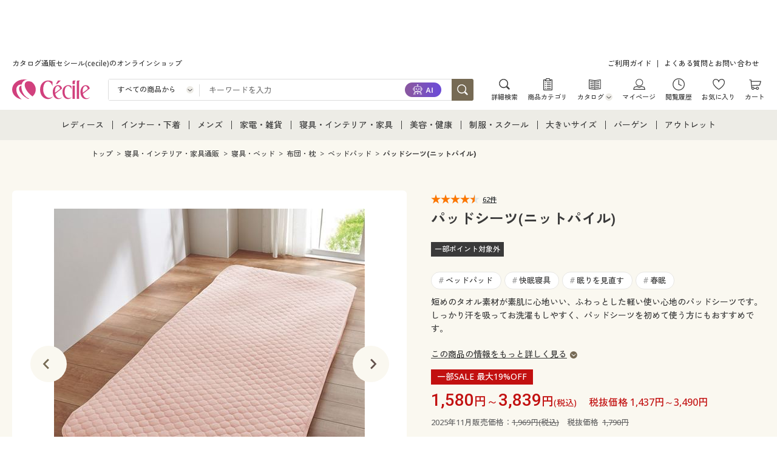

--- FILE ---
content_type: text/html;charset=UTF-8
request_url: https://www.cecile.co.jp/detail/CZ-1062/
body_size: 16571
content:
<!DOCTYPE html>
<html lang="ja">
  <head>
    <meta http-equiv="Content-Type" content="text/html; charset=UTF-8">
<meta name="viewport" content="width=device-width, initial-scale=1.0, maximum-scale=1.0">
<meta name="format-detection" content="telephone=no">
<link rel="apple-touch-icon" sizes="180x180" href="/apple-touch-icon.png">
<link rel="icon" href="/favicon.ico">

<!-- Meta Tags -->
<title>パッドシーツ(ニットパイル)&nbsp;-&nbsp;寝具の通販ならセシール(cecile)</title>
<meta name="description" content="セシールのパッドシーツ(ニットパイル) 1,580円～3,839円の販売ページです。初めてのご注文は全商品送料無料ほか、ポイントサービスや豊富なお支払い方法でお手軽・安心なショッピングをお楽しみいただけます。短めのタオル素材が素肌に心地いい、ふわっとした軽い使い心地のパッドシーツです。しっかり汗を吸ってお洗濯もしやすく、パッドシーツを初めて使う方にもおすすめです。">
<meta name="keywords" content="パッドシーツ(ニットパイル),ベッドパッド,布団・枕,寝具・ベッド,セシール,cecile,通販,カタログ通販,オンラインショッピング">
<!-- Assets -->
<link rel="preconnect" href="https://fonts.googleapis.com">
<link rel="preconnect" href="https://fonts.gstatic.com" crossorigin>
<link href="https://fonts.googleapis.com/css2?family=Noto+Sans+JP:wght@400;700&family=Roboto:wght@400;500;700&display=swap" rel="stylesheet">
<link href="https://fonts.googleapis.com/css2?family=Open+Sans:ital,wght@0,300..800;1,300..800&display=swap" rel="stylesheet">
<link href="https://fonts.googleapis.com/css2?family=Zen+Kaku+Gothic+New:wght@300;400;500;700;900&display=swap" rel="stylesheet">
<link rel="stylesheet" href="/component/v4/css/swiper.min.css">
<link rel="stylesheet" href="/component/v4/css/common.css">

<script src="https://code.jquery.com/jquery-3.6.1.min.js" integrity="sha256-o88AwQnZB+VDvE9tvIXrMQaPlFFSUTR+nldQm1LuPXQ=" crossorigin="anonymous"></script>
<script src="/component/js/common/jquery.cookie.js"></script>
<script src="/component/v4/js/swiper.min.js" defer></script>
<script src="/component/v4/js/common-dist.js" defer></script>
<script src="//js.rtoaster.jp/Rtoaster.js"></script>
<script>
<!--
document.addEventListener("DOMContentLoaded", function(){
// 現在のrawプロパティを保存
var _c = $.cookie.raw;
// rawプロパティを変更
$.cookie.raw = true;
$.cookie.json = false;
Rtoaster.init("RTA-6a01-555961b251c9",
$.cookie("EncryptedCustNo"),
Rtoaster.Cookie.get("EncryptedCustNo"));
// rawプロパティを元に戻す
$.cookie.raw = _c;
}, false);
// -->
</script>
<!-- ===== ↓固有のCSSやJavaScriptを使用する際に記述↓ ===== -->
    <link rel="canonical" href="https://www.cecile.co.jp/detail/CZ-1062/">
    <script>
    window.dataLayer = window.dataLayer || [];
    </script>
    <script>
    <!--
    document.addEventListener("DOMContentLoaded", function(){
    var lhm = location.href.match(/\/(bargain\/)?detail\/([^/?#]+)/);
    if (lhm) {
    Rtoaster.item(lhm[2] + "_" + (lhm[1] ? "1" : "0"));
    }
    Rtoaster.track();
    }, false);
    // -->
    </script>
    <!--FacebookOGP-->
    <meta property="og:title" content="パッドシーツ(ニットパイル)">
    <meta property="og:image" content="https://www.cecile.co.jp/cmdty/img/thumb/512/CZ-1062_031.jpg">
    <meta property="og:url" content="https://www.cecile.co.jp/detail/CZ-1062/">
    <meta property="og:site_name" content='カタログ通販のセシール(cecile)'>
    <meta property="og:description" content="セシールのパッドシーツ(ニットパイル) 1,580円～3,839円の販売ページです。初めてのご注文は全商品送料無料ほか、ポイントサービスや豊富なお支払い方法でお手軽・安心なショッピングをお楽しみいただけます。短めのタオル素材が素肌に心地いい、ふわっとした軽い使い心地のパッドシーツです。しっかり汗を吸ってお洗濯もしやすく、パッドシーツを初めて使う方にもおすすめです。" >
    <meta property="og:type" content="article">
    <meta property="fb:app_id" content="202927336387743">
    <!--TwitterCard-->
    <meta name="twitter:card" content="summary_large_image">
    <meta name="twitter:site" content="@cecile_jp">
    <meta name="twitter:creator" content="@cecile_jp">
    <meta name="twitter:image:src" content="https://www.cecile.co.jp/cmdty/img/thumb/512/CZ-1062_031.jpg">
    <meta name="twitter:domain" content="https://www.cecile.co.jp">

    <link rel="stylesheet" type="text/css" media="all" href="/component/common/css/detail/extdata.css">
    <link rel="stylesheet" href="/component/v4/css/detail/modal-cart-pc.css" media="(min-width:897px)">
    <link rel="stylesheet" href="/component/v4/css/detail/modal-cart-sp.css" media="(max-width:896px)">
    <script src="/component/v4/js/detail/library.js" defer></script>
    <script src="/component/v4/js/detail/mcp_modalcart.js" defer></script>
    <script src="/component/v4/js/detail/product-detail-dist.js" defer></script>
    <script src="/site/js/detail.js" defer></script>
    <script src="/site/js/repeatsales.js" defer></script>
    <script src="/site/js/stocksearch.js" defer></script>
    <script src="/component/common/js/pc/inline.js" defer></script>
    <script src="//api.mslg.jp/WXm2SHVtKb/latest/cmdty.js"></script>
    <!-- ===== ↑固有のCSSやJavaScriptを使用する際に記述↑ ===== -->
    <script src="/site/js/library.js" defer></script>
<!--googleAnalyticsカスタムタグ-->
    <script type="text/javascript">
var abTestValue = '7';
var abTestValue_t = '7';
var item  = ['61206','CZ-1062','パッドシーツ(ニットパイル)','876365','001','BD','CL','1F','4.37','62'];
</script>
<!--googleAnalyticsカスタムタグ終了-->
<!-- 上記でGAタグの設定がされている。cookieから値を取得し出力しているのでcookieへの設定方法を調べる。 -->
    <!-- ===== ↓iPhoneブラウザバック対応(キャッシュが使われたらリロード)↓ ===== -->
    <script>
    <!--
        window.onpageshow = function(event) {
            if (event.persisted) {
                window.location.reload();
            }
        };
    -->
    </script>
    <!-- ===== ↑iPhoneブラウザバック対応(キャッシュが使われたらリロード)↑ ===== -->

    <script type="application/ld+json">
    {
    "@context" : "http://schema.org",
    "@type" : "Product",
    "name" : "パッドシーツ(ニットパイル)",
    "url" : "https://www.cecile.co.jp/detail/CZ-1062/",
    "image" : "https://www.cecile.co.jp/cmdty/img/thumb/512/CZ-1062_031.jpg",
    "description" : "短めのタオル素材が素肌に心地いい、ふわっとした軽い使い心地のパッドシーツです。しっかり汗を吸ってお洗濯もしやすく、パッドシーツを初めて使う方にもおすすめです。やわらかなニットパイル生地を使用した、軽量タイプのパッドシーツです。吸汗性にすぐれた綿100%のパイルが汗によるムレを防いで、1年中気持ちよく使えます。中わた入りのキルティングでふんわり寝心地もアップ。軽くて扱いやすいから、お洗濯や収納にも便利。裏側は四隅強化ゴム仕様でズレにくく、セットも簡単。マットレスでも敷き布団でも使えます。ご家庭の洗濯機で気軽に洗えるので、清潔にお使いいただけます。",
    "offers" : {
    "@type" :"AggregateOffer",
    "lowPrice" : "1580",
    "highPrice" : "3839",
    "priceCurrency":"JPY"
    },
    "aggregateRating" : {
    "@type" : "AggregateRating",
    "ratingValue" : "4.37",
    "ratingCount" : "62"
    }
    }
    </script>
    <script>
    var itemKeyList = itemKeyList||[];
    </script>
    <script defer src="/component/cecilecms/js/cms/pricesync.js"></script>
    <script type="text/javascript">
        (function u(){var u=document.createElement("script");u.type="text/javascript",u.async=true,u.src="//api.u-komi.com/6af3a12ff2489728382ec8f6b5186caa92986f1b895735f071da55775ada3263/widget.js";var k=document.getElementsByTagName("script")[0];k.parentNode.insertBefore(u,k)})();
    </script>
  </head>
  <body>

    <!-- ========== ヘッダー開始 ========== -->
    














































  



<script src="/component/common/js/thirdparty/lazyload.js" defer></script>
<script src="/component/common/js/thirdparty/load-tagmanagers.js" defer></script>
<!-- Google Tag Manager (noscript) -->
<noscript><iframe src="https://www.googletagmanager.com/ns.html?id=GTM-NXB5ML"
height="0" width="0" style="display:none;visibility:hidden"></iframe></noscript>
<!-- End Google Tag Manager (noscript) -->




<noscript><div class="noscript-msg"><p><span>JavaScriptが無効になっています。</span><br>JavaScriptの設定が無効の場合、セシールオンラインショップが正しく機能しない、もしくは正しく表示されないことがあります。<br>当サイトをご利用の際は、JavaScriptを有効にしてください。JavaScriptを有効にする方法についてはご使用のブラウザのヘルプをご確認ください。</p></div></noscript>

<!-- ===== head ===== -->
<header class="cecile-header">

  <!-- ===== 共通レコメンド ===== -->
  <div id="rto_bnr_header"></div>
  <!-- ===== //共通レコメンド ===== -->

  <div class="inner only-pc">
    <p class="description">カタログ通販セシール(cecile)のオンラインショップ</p>
    <ul class="utility-nav">
      <li><a href="javascript:;" target="_blank" onclick="wOpen1('/fst/guide/');return(false);">ご利用ガイド</a></li>
      <li><a href="https://faq.cecile.co.jp/?site_domain=default" target="_blank">よくある質問とお問い合わせ</a></li>
    </ul>
  </div>

  <div class="inner">
    
      
      
        <p class="logo"><a href="/"><img src="/component/v4/img/logo_cecile.svg" alt="カタログ通販セシール(cecile)" width="112" height="26" decoding="async"></a></p>
      
    

    <!-- ===== searcharea ===== -->
    <div class="search-area">
      <div id="searcharea" class="searcharea_pc_1"></div>
      <script type="module" crossorigin src="/component/search_engine/index.js"></script>
      <link rel="modulepreload" href="/component/search_engine/vendor.js">
      <script type="module">!function(){try{new Function("m","return import(m)")}catch(o){console.warn("vite: loading legacy build because dynamic import is unsupported, syntax error above should be ignored");var e=document.getElementById("vite-legacy-polyfill"),n=document.createElement("script");n.src=e.src,n.onload=function(){System.import(document.getElementById('vite-legacy-entry').getAttribute('data-src'))},document.body.appendChild(n)}}();</script>
      <script nomodule>!function(){var e=document,t=e.createElement("script");if(!("noModule"in t)&&"onbeforeload"in t){var n=!1;e.addEventListener("beforeload",(function(e){if(e.target===t)n=!0;else if(!e.target.hasAttribute("nomodule")||!n)return;e.preventDefault()}),!0),t.type="module",t.src=".",e.head.appendChild(t),t.remove()}}();</script>
      <script nomodule id="vite-legacy-polyfill" src="/component/search_engine/assets/polyfills-legacy.js"></script>
      <script nomodule id="vite-legacy-entry" data-src="/component/search_engine/index-legacy.js">System.import(document.getElementById('vite-legacy-entry').getAttribute('data-src'))</script>
    </div>
    <!-- ===== //searcharea ===== -->

    <!-- ===== btnlist ===== -->
    <ul class="account-nav">
      <li class="searchdetail"><a href="/search-results/detail/">詳細検索</a></li>
      <li class="categorylist"><a href="/categorylist/">商品カテゴリ</a></li>
      <li class="catalog" id="catalog_anchor">
        <a href="javascript:void(0)"><span>カタログ</span></a>
        <div class="sub">
          <ul>
            <li><a href="https://www.cecile.co.jp/site/order/sheet/ConfSrv.jsp">カタログ・チラシからのご注文</a></li>
            <li><a href="/digicata/">デジタルカタログ</a></li>
            <li><a href="https://www.cecile.co.jp/site/inquiry/catalog/SelectSrv.jsp">カタログ無料プレゼント</a></li>
          </ul>
        </div>
      </li>
      <li class="mypage"><a href="https://www.cecile.co.jp/site/mycecile/IndexSrv.jsp">マイページ</a></li>
      <li class="history"><a href="https://www.cecile.co.jp/site/cmdtyinfo/cmdtybrowsehist/CmdtyBrowseHistListSrv.jsp">閲覧履歴</a></li>
      <li class="like"><a href="https://www.cecile.co.jp/site/mycecile/wishlist/WListSrv.jsp">お気に入り</a></li>
      <li class="cart"><a href="https://www.cecile.co.jp/site/order/cart/CartSrv.jsp">カート</a></li>
    </ul>
    <!-- ===== btnlist ===== -->


    <button class="sp-nav-button" aria-expanded="false" aria-controls="drawer" aria-label="メニュー"><span></span><span></span><span></span></button>
    <nav id="drawer" class="sp-nav-drawer" aria-hidden="true">
      <p class="button"><button class="sp-nav-close"></button></p>
      <dl>
        
                <dt class="title">商品を探す</dt>
        <dd class="menu">
          <ul>
            <li class="lady">
              <a href="/s/lady/"><span>レディース</span></a>
              <ul>
                <li><a href="/s/lady/">レディース通販すべて</a></li>
                <li><a href="/genre/g1/1/LD/">レディースファッション</a></li>
                <li><a href="/genre/g1/1/IN/">女性下着</a></li>
              </ul>
            </li>
            <li class="inner">
              <a href="/s/inner/"><span>インナー・下着</span></a>
              <ul>
                <li><a href="/s/inner/">インナー・下着通販すべて</a></li>
                <li><a href="/genre/g1/1/IN/">女性下着</a></li>
                <li><a href="/genre/g1/1/UN/">メンズ下着</a></li>
                <li><a href="/genre/g2-1-SC-IN/">ジュニア・ティーンズ下着</a></li>
              </ul>
            </li>
            <li class="men">
              <a href="/s/men/"><span>メンズ</span></a>
              <ul>
                <li><a href="/s/men/">メンズ通販すべて</a></li>
                <li><a href="/genre/g1/1/MN/">メンズファッション</a></li>
                <li><a href="/genre/g1/1/UN/">メンズ下着</a></li>
              </ul>
            </li>
            <li class="houseware">
              <a href="/s/houseware/"><span>家電・雑貨</span></a>
              <ul>
                <li><a href="/s/houseware/">家電・雑貨すべて</a></li>
                <li><a href="/genre/g1/1/EL/">家電</a></li>
                <li><a href="/genre/g1/1/LF/">キッチン・雑貨・日用品</a></li>
              </ul>
            </li>
            <li class="living">
              <a href="/s/living/"><span>寝具・インテリア・家具</span></a>
              <ul>
                <li><a href="/s/living/">寝具・インテリア・家具通販すべて</a></li>
                <li><a href="/genre/g1/1/FN/">家具・収納</a></li>
                <li><a href="/genre/g1/1/BD/">寝具・ベッド</a></li>
                <li><a href="/genre/g1/1/CT/">カーテン・ラグ・ファブリック</a></li>
              </ul>
            </li>
            <li class="beauty">
              <a href="/s/beauty/"><span>美容・健康</span></a>
              <ul>
                <li><a href="/s/beauty/">美容・健康通販すべて</a></li>
                <li><a href="/genre/g1/1/BT/">美容・健康・サプリメント</a></li>
              </ul>
            </li>
            <li class="kids">
              <a href="/s/kids/"><span>制服・スクール</span></a>
              <ul>
                <li><a href="/s/kids/">制服・スクールすべて</a></li>
                <li><a href="/genre/g1/1/SC/">制服・学生服</a></li>
                <li><a href="/genre/g2-1-SC-IN/">ジュニア・ティーンズ下着</a></li>
              </ul>
            </li>
            <li class="big">
              <a href="/s/big/"><span>大きいサイズ</span></a>
              <ul>
                <li><a href="/s/big/">大きいサイズ通販すべて</a></li>
                <li><a href="/feature/lsize/lady/">大きいサイズ レディース服</a></li>
                <li><a href="/feature/lsize/inner/">大きいサイズ レディース下着</a></li>
                <li><a href="/feature/lsize/men/">大きいサイズ メンズ</a></li>
                <li><a href="/feature/lsize/office/">大きいサイズ 事務・制服</a></li>
              </ul>
            </li>
            <li class="bargain">
              <a href="/bargain/"><span>バーゲン</span></a>
              <ul>
                <li><a href="/bargain/">バーゲンセール</a></li>
                <li><a href="/site/cmdtyinfo/secretsale/TopSrv.jsp">シークレットセール</a></li>
              </ul>
            </li>
            <li class="outlet">
              <a href="/feature/outlet/"><span>アウトレット</span></a>
            </li>
            <li>
              <a href="/search-results/detail/">詳細検索</a>
            </li>
            <li>
              <a href="/categorylist/">商品カテゴリ一覧</a>
            </li>
          </ul>
        </dd>

        
        <dt class="title">カタログ</dt>
        <dd class="menu">
          <ul>
            <li><a href="https://www.cecile.co.jp/site/order/sheet/ConfSrv.jsp">カタログ・チラシからのご注文</a></li>
            <li><a href="/digicata/">デジタルカタログ</a></li>
            <li><a href="https://www.cecile.co.jp/site/inquiry/catalog/SelectSrv.jsp">カタログ無料プレゼント</a></li>
          </ul>
        </dd>
        <dt class="title">会員メニュー</dt>
        <dd class="menu">
          <ul>
            <li><a href="https://www.cecile.co.jp/site/mycecile/IndexSrv.jsp">マイページ</a></li>
            <li><a href="https://www.cecile.co.jp/site/cmdtyinfo/cmdtybrowsehist/CmdtyBrowseHistListSrv.jsp">閲覧履歴</a></li>
            <li><a href="https://www.cecile.co.jp/site/mycecile/wishlist/WListSrv.jsp">お気に入り</a></li>
          </ul>
        </dd>
        <dt class="title">サポート</dt>
        <dd class="menu">
          <ul>
            <li><a href="/fst/guide/" target="_blank">ご利用ガイド</a></li>
            <li><a href="https://faq.cecile.co.jp/?site_domain=default" target="_blank">よくある質問とお問い合わせ</a></li>
          </ul>
        </dd>
      </dl>
    </nav>
   </div>

  
    
  

  <!-- ===== global nav ===== -->
  
    <nav class="global-nav">
    <ul>
      <li class="lady">
        <a href="/s/lady/"><span>レディース</span></a>
        <ul>
          <li><a href="/s/lady/">レディース通販すべて</a></li>
          <li><a href="/genre/g1/1/LD/">レディースファッション</a></li>
          <li><a href="/genre/g1/1/IN/">女性下着</a></li>
        </ul>
      </li>
      <li class="inner">
        <a href="/s/inner/"><span>インナー・下着</span></a>
        <ul>
          <li><a href="/s/inner/">インナー・下着通販すべて</a></li>
          <li><a href="/genre/g1/1/IN/">女性下着</a></li>
          <li><a href="/genre/g1/1/UN/">メンズ下着</a></li>
          <li><a href="/genre/g2-1-SC-IN/">ジュニア・ティーンズ下着</a></li>
        </ul>
      </li>
      <li class="men">
        <a href="/s/men/"><span>メンズ</span></a>
        <ul>
          <li><a href="/s/men/">メンズ通販すべて</a></li>
          <li><a href="/genre/g1/1/MN/">メンズファッション</a></li>
          <li><a href="/genre/g1/1/UN/">メンズ下着</a></li>
        </ul>
      </li>
      <li class="houseware">
        <a href="/s/houseware/"><span>家電・雑貨</span></a>
        <ul>
          <li><a href="/s/houseware/">家電・雑貨すべて</a></li>
          <li><a href="/genre/g1/1/EL/">家電</a></li>
          <li><a href="/genre/g1/1/LF/">キッチン・雑貨・日用品</a></li>
        </ul>
      </li>
      <li class="living">
        <a href="/s/living/"><span>寝具・インテリア・家具</span></a>
        <ul>
          <li><a href="/s/living/">寝具・インテリア・家具通販すべて</a></li>
          <li><a href="/genre/g1/1/FN/">家具・収納</a></li>
          <li><a href="/genre/g1/1/BD/">寝具・ベッド</a></li>
          <li><a href="/genre/g1/1/CT/">カーテン・ラグ・ファブリック</a></li>
        </ul>
      </li>
      <li class="beauty">
        <a href="/s/beauty/"><span>美容・健康</span></a>
        <ul>
          <li><a href="/s/beauty/">美容・健康通販すべて</a></li>
          <li><a href="/genre/g1/1/BT/">美容・健康・サプリメント</a></li>
        </ul>
      </li>
      <li class="kids">
        <a href="/s/kids/"><span>制服・スクール</span></a>
        <ul>
          <li><a href="/s/kids/">制服・スクールすべて</a></li>
          <li><a href="/genre/g1/1/SC/">制服・学生服</a></li>
          <li><a href="/genre/g2-1-SC-IN/">ジュニア・ティーンズ下着</a></li>
        </ul>
      </li>
      <li class="big">
        <a href="/s/big/"><span>大きいサイズ</span></a>
        <ul>
          <li><a href="/s/big/">大きいサイズ通販すべて</a></li>
          <li><a href="/feature/lsize/lady/">大きいサイズ レディース服</a></li>
          <li><a href="/feature/lsize/inner/">大きいサイズ レディース下着</a></li>
          <li><a href="/feature/lsize/men/">大きいサイズ メンズ</a></li>
          <li><a href="/feature/lsize/office/">大きいサイズ 事務・制服</a></li>
        </ul>
      </li>
      <li class="bargain">
        <a href="/bargain/"><span>バーゲン</span></a>
        <ul>
          <li><a href="/bargain/">バーゲンセール</a></li>
          <li><a href="/site/cmdtyinfo/secretsale/TopSrv.jsp">シークレットセール</a></li>
        </ul>
      </li>
      <li class="outlet">
        <a href="/feature/outlet/"><span>アウトレット</span></a>
      </li>
    </ul>
  </nav>

  <nav class="global-menu2 swiper-container">
        <ul class="categoryNav swiper-wrapper"> 
          <li class="lady swiper-slide"><a href="/s/lady/"><span>レディース</span></a></li>
          <li class="inner swiper-slide"><a href="/s/inner/"><span>インナー・下着</span></a></li>
          <li class="men swiper-slide"><a href="/s/men/"><span>メンズ</span></a></li>
          <li class="houseware swiper-slide"><a href="/s/houseware/"><span>家電・雑貨</span></a></li>
          <li class="living swiper-slide"><a href="/s/living/"><span>寝具・インテリア・家具</span></a></li>
          <li class="beauty swiper-slide"><a href="/s/beauty/"><span>美容・健康</span></a></li>
          <li class="kids swiper-slide"><a href="/s/kids/"><span>制服・スクール</span></a></li>
          <li class="big swiper-slide"><a href="/s/big/"><span>大きいサイズ</span></a></li>
          <li class="bargain swiper-slide"><a href="/bargain/"><span>バーゲン</span></a></li> 
          <li class="outlet swiper-slide"><a href="/feature/outlet/"><span>アウトレット</span></a></li> 
        </ul>
    <div class="global-menu-prev"></div>
    <div class="global-menu-next"></div>
  </nav>

  
  <!-- ===== //global nav ===== -->

</header>

<!-- ========== ヘッダー終了 ========== -->

    <script src="/component/common/js/thirdparty/load-gpt-fluct.js" defer></script>
<form method="post">
    <input type="hidden" name="hidAllowAddCart" id="hidAllowAddCart" value="3">
    <!-- ブラウザバック対応hiddenキー項目 -->
    <input type="hidden" name="hdMediaIssueCd" id=hdMediaIssueCd value="61206" />
    <input type="hidden" name="hdCecilePartNo" id="hdCecilePartNo" value="CZ-1062" />
    <input type="hidden" name="hdAppNo" id="hdAppNo" value="876365" />
    <input type="hidden" name="hdMediaIssueCmdtySeq" id="hdMediaIssueCmdtySeq" value="104" />
    <input type="hidden" name="hdColorCd" id="hdColorCd" value="" />
    <!-- 商品詳細追加表示項目対応hiddenキー項目 -->
    <input type="hidden" name="hdAjaxKvsInfo" id="hdAjaxKvsInfo" value="4,CZ-1062,null,01,0" />
    <!-- 1SKU判定フラグ -->
    <input type="hidden" name="noSkuFlg" id="noSkuFlg" value="" />
    <!-- 商品詳細リニューアル対応hiddenキー項目 -->
    <input type="hidden" name="hdBargainFlg" id="hdBargainFlg" value="0" />

    <!-- ========== コンテンツ開始 ========== -->
    <main class="cecile-main">
      <div class="cecile-contents">
        
        <!-- ===== breadclumb ===== -->
        <ol class="breadcrumb">
          <li><a href="https://www.cecile.co.jp/"><span>トップ</span></a></li>
          <li><a href="https://www.cecile.co.jp/s/living/"><span>寝具・インテリア・家具通販</span></a></li>
          <li><a href="https://www.cecile.co.jp/genre/g1/1/BD/"><span>寝具・ベッド</span></a></li>
          <li><a href="https://www.cecile.co.jp/genre/g2-1-BD-CL/"><span>布団・枕</span></a></li>
          <li><a href="https://www.cecile.co.jp/genre/g3-1-BD-CL-1F/"><span>ベッドパッド</span></a></li>
          <li><span><strong>パッドシーツ(ニットパイル)</strong></span></li>
          </ol>
        <!-- ===== //breadclumb ===== -->


        <!-- ===== 商品 ===== -->
        <section class="product-detail-section">
          
          <!-- ===== 商品画像 ===== -->
          <div class="product-image">
          <div class="product-image-container">
            <div class="swiper-container js-swiper-product-detail">
              <ul class="swiper-wrapper">
                <li class="swiper-slide">
                      <a href="/cmdty/img/thumb/512/CZ-1062_031.jpg" data-clrcd="031" data-fancybox="product-image" data-caption="ピンク">
                      <img src="/cmdty/img/thumb/512/CZ-1062_031.jpg" alt="パッドシーツ(ニットパイル) | ピンク" width="512" height="512" decoding="async"></a>
                      <div class="body">
                            <p class="caption">ピンク</p>
                            <p class="more"><i class="icon-expand-after">続きを見る</i></p>
                          </div>
                        </li>
                  <li class="swiper-slide">
                      <a href="/cmdty/img/thumb/512/CZ-1062_060.jpg" data-clrcd="060" data-fancybox="product-image" data-caption="グリーン">
                      <img src="/cmdty/img/thumb/512/CZ-1062_060.jpg" alt="パッドシーツ(ニットパイル) | グリーン" width="512" height="512" decoding="async"></a>
                      <div class="body">
                            <p class="caption">グリーン</p>
                            <p class="more"><i class="icon-expand-after">続きを見る</i></p>
                          </div>
                        </li>
                  <li class="swiper-slide">
                      <a href="/cmdty/img/thumb/512/CZ-1062_082.jpg" data-clrcd="082" data-fancybox="product-image" data-caption="ブルー">
                      <img src="/cmdty/img/thumb/512/CZ-1062_082.jpg" alt="パッドシーツ(ニットパイル) | ブルー" width="512" height="512" decoding="async"></a>
                      <div class="body">
                            <p class="caption">ブルー</p>
                            <p class="more"><i class="icon-expand-after">続きを見る</i></p>
                          </div>
                        </li>
                  <li class="swiper-slide">
                      <a href="/cmdty/img/thumb/512/CZ-1062_091.jpg" data-clrcd="091" data-fancybox="product-image" data-caption="アイボリー">
                      <img src="/cmdty/img/thumb/512/CZ-1062_091.jpg" alt="パッドシーツ(ニットパイル) | アイボリー" width="512" height="512" decoding="async"></a>
                      <div class="body">
                            <p class="caption">アイボリー</p>
                            <p class="more"><i class="icon-expand-after">続きを見る</i></p>
                          </div>
                        </li>
                  <li class="swiper-slide">
                      <a href="/cmdty/img/61206/l/61206CZ-1062_D1.jpg" data-clrcd="" data-fancybox="product-image" data-caption="(上から)グリーン・ブルー・ピンク・アイボリー<br>ふわっとした軽い使い心地のパッドシーツです。">
                        <img src="/cmdty/img/61206/512/61206CZ-1062_D1.jpg" alt="(上から)グリーン・ブルー・ピンク・アイボリー<br>ふわっとした軽い使い心地のパッドシーツです。" width="512" height="512" decoding="async"></a>
                      <div class="body">
                        <p class="caption">(上から)グリーン・ブルー・ピンク・アイボリー<br>ふわっとした軽い使い心地のパッドシーツです。</p>
                        <p class="more"><i class="icon-expand-after">続きを見る</i></p>
                      </div>
                    </li>
                  <li class="swiper-slide">
                      <a href="/cmdty/img/61206/l/61206CZ-1062_D2.jpg" data-clrcd="" data-fancybox="product-image" data-caption="ヘムはかわいいチェック柄。">
                        <img src="/cmdty/img/61206/512/61206CZ-1062_D2.jpg" alt="ヘムはかわいいチェック柄。" width="512" height="512" decoding="async"></a>
                      <div class="body">
                        <p class="caption">ヘムはかわいいチェック柄。</p>
                        <p class="more"><i class="icon-expand-after">続きを見る</i></p>
                      </div>
                    </li>
                  <li class="swiper-slide">
                      <a href="/cmdty/img/61206/l/61206CZ-1062_D3.jpg" data-clrcd="" data-fancybox="product-image" data-caption="やわらかなニットパイルとキルティングで、ふんわりとした感触です。">
                        <img src="/cmdty/img/61206/512/61206CZ-1062_D3.jpg" alt="やわらかなニットパイルとキルティングで、ふんわりとした感触です。" width="512" height="512" decoding="async"></a>
                      <div class="body">
                        <p class="caption">やわらかなニットパイルとキルティングで、ふんわりとした感触です。</p>
                        <p class="more"><i class="icon-expand-after">続きを見る</i></p>
                      </div>
                    </li>
                  <li class="swiper-slide">
                      <a href="/cmdty/img/61206/l/61206CZ-1062_D4.jpg" data-clrcd="" data-fancybox="product-image" data-caption="中わた入りで寝心地もアップ。">
                        <img src="/cmdty/img/61206/512/61206CZ-1062_D4.jpg" alt="中わた入りで寝心地もアップ。" width="512" height="512" decoding="async"></a>
                      <div class="body">
                        <p class="caption">中わた入りで寝心地もアップ。</p>
                        <p class="more"><i class="icon-expand-after">続きを見る</i></p>
                      </div>
                    </li>
                  <li class="swiper-slide">
                      <a href="/cmdty/img/61206/l/61206CZ-1062_D5.jpg" data-clrcd="" data-fancybox="product-image" data-caption="裏側は四隅強化ゴム仕様。敷き布団やマットレスに簡単にセットできます。">
                        <img src="/cmdty/img/61206/512/61206CZ-1062_D5.jpg" alt="裏側は四隅強化ゴム仕様。敷き布団やマットレスに簡単にセットできます。" width="512" height="512" decoding="async"></a>
                      <div class="body">
                        <p class="caption">裏側は四隅強化ゴム仕様。敷き布団やマットレスに簡単にセットできます。</p>
                        <p class="more"><i class="icon-expand-after">続きを見る</i></p>
                      </div>
                    </li>
                  <li class="swiper-slide">
                      <a href="/cmdty/img/61206/l/61206CZ-1062_D6.jpg" data-clrcd="" data-fancybox="product-image" data-caption="(左から)ピンク・アイボリー・ブルー・グリーン">
                        <img src="/cmdty/img/61206/512/61206CZ-1062_D6.jpg" alt="(左から)ピンク・アイボリー・ブルー・グリーン" width="512" height="512" decoding="async"></a>
                      <div class="body">
                        <p class="caption">(左から)ピンク・アイボリー・ブルー・グリーン</p>
                        <p class="more"><i class="icon-expand-after">続きを見る</i></p>
                      </div>
                    </li>
                  <li class="swiper-slide">
                      <a href="/cmdty/img/61206/l/61206CZ-1062_D12.jpg" data-clrcd="" data-fancybox="product-image" data-caption="(上から) ピンク・アイボリー・ブルー・グリーン">
                        <img src="/cmdty/img/61206/512/61206CZ-1062_D12.jpg" alt="(上から) ピンク・アイボリー・ブルー・グリーン" width="512" height="512" decoding="async"></a>
                      <div class="body">
                        <p class="caption">(上から) ピンク・アイボリー・ブルー・グリーン</p>
                        <p class="more"><i class="icon-expand-after">続きを見る</i></p>
                      </div>
                    </li>
                  <li class="swiper-slide">
                      <a href="/cmdty/img/61206/l/61206CZ-1062_D7.jpg" data-clrcd="" data-fancybox="product-image" data-caption="アイボリー">
                        <img src="/cmdty/img/61206/512/61206CZ-1062_D7.jpg" alt="アイボリー" width="512" height="512" decoding="async"></a>
                      <div class="body">
                        <p class="caption">アイボリー</p>
                        <p class="more"><i class="icon-expand-after">続きを見る</i></p>
                      </div>
                    </li>
                  <li class="swiper-slide">
                      <a href="/cmdty/img/61206/l/61206CZ-1062_D8.jpg" data-clrcd="" data-fancybox="product-image" data-caption="ピンク">
                        <img src="/cmdty/img/61206/512/61206CZ-1062_D8.jpg" alt="ピンク" width="512" height="512" decoding="async"></a>
                      <div class="body">
                        <p class="caption">ピンク</p>
                        <p class="more"><i class="icon-expand-after">続きを見る</i></p>
                      </div>
                    </li>
                  <li class="swiper-slide">
                      <a href="/cmdty/img/61206/l/61206CZ-1062_D9.jpg" data-clrcd="" data-fancybox="product-image" data-caption="グリーン">
                        <img src="/cmdty/img/61206/512/61206CZ-1062_D9.jpg" alt="グリーン" width="512" height="512" decoding="async"></a>
                      <div class="body">
                        <p class="caption">グリーン</p>
                        <p class="more"><i class="icon-expand-after">続きを見る</i></p>
                      </div>
                    </li>
                  <li class="swiper-slide">
                      <a href="/cmdty/img/61206/l/61206CZ-1062_D10.jpg" data-clrcd="" data-fancybox="product-image" data-caption="ブルー">
                        <img src="/cmdty/img/61206/512/61206CZ-1062_D10.jpg" alt="ブルー" width="512" height="512" decoding="async"></a>
                      <div class="body">
                        <p class="caption">ブルー</p>
                        <p class="more"><i class="icon-expand-after">続きを見る</i></p>
                      </div>
                    </li>
                  <li class="swiper-slide">
                      <a href="/cmdty/img/61206/l/61206CZ-1062_D11.jpg" data-clrcd="" data-fancybox="product-image" data-caption="ブルー">
                        <img src="/cmdty/img/61206/512/61206CZ-1062_D11.jpg" alt="ブルー" width="512" height="512" decoding="async"></a>
                      <div class="body">
                        <p class="caption">ブルー</p>
                        <p class="more"><i class="icon-expand-after">続きを見る</i></p>
                      </div>
                    </li>
                  </ul>
              <div class="swiper-button-next"></div>
              <div class="swiper-button-prev"></div>
            </div>
            <div class="swiper-container js-swiper-product-detail-thumbnail">
              <ul class="swiper-wrapper">
                <li class="swiper-slide"><img src="/cmdty/img/thumb/130/CZ-1062_031.jpg" alt="ピンク" width="100" height="100" decoding="async"></li>
                <li class="swiper-slide"><img src="/cmdty/img/thumb/130/CZ-1062_060.jpg" alt="グリーン" width="100" height="100" decoding="async"></li>
                <li class="swiper-slide"><img src="/cmdty/img/thumb/130/CZ-1062_082.jpg" alt="ブルー" width="100" height="100" decoding="async"></li>
                <li class="swiper-slide"><img src="/cmdty/img/thumb/130/CZ-1062_091.jpg" alt="アイボリー" width="100" height="100" decoding="async"></li>
                <li class="swiper-slide"><img src="/cmdty/img/61206/90/61206CZ-1062_D1.jpg" alt="(上から)グリーン・ブルー・ピンク・アイボリー<br>ふわっとした軽い使い心地のパッドシーツです。" width="100" height="100" decoding="async"></li>
                <li class="swiper-slide"><img src="/cmdty/img/61206/90/61206CZ-1062_D2.jpg" alt="ヘムはかわいいチェック柄。" width="100" height="100" decoding="async"></li>
                <li class="swiper-slide"><img src="/cmdty/img/61206/90/61206CZ-1062_D3.jpg" alt="やわらかなニットパイルとキルティングで、ふんわりとした感触です。" width="100" height="100" decoding="async"></li>
                <li class="swiper-slide"><img src="/cmdty/img/61206/90/61206CZ-1062_D4.jpg" alt="中わた入りで寝心地もアップ。" width="100" height="100" decoding="async"></li>
                <li class="swiper-slide"><img src="/cmdty/img/61206/90/61206CZ-1062_D5.jpg" alt="裏側は四隅強化ゴム仕様。敷き布団やマットレスに簡単にセットできます。" width="100" height="100" decoding="async"></li>
                <li class="swiper-slide"><img src="/cmdty/img/61206/90/61206CZ-1062_D6.jpg" alt="(左から)ピンク・アイボリー・ブルー・グリーン" width="100" height="100" decoding="async"></li>
                <li class="swiper-slide"><img src="/cmdty/img/61206/90/61206CZ-1062_D12.jpg" alt="(上から) ピンク・アイボリー・ブルー・グリーン" width="100" height="100" decoding="async"></li>
                <li class="swiper-slide"><img src="/cmdty/img/61206/90/61206CZ-1062_D7.jpg" alt="アイボリー" width="100" height="100" decoding="async"></li>
                <li class="swiper-slide"><img src="/cmdty/img/61206/90/61206CZ-1062_D8.jpg" alt="ピンク" width="100" height="100" decoding="async"></li>
                <li class="swiper-slide"><img src="/cmdty/img/61206/90/61206CZ-1062_D9.jpg" alt="グリーン" width="100" height="100" decoding="async"></li>
                <li class="swiper-slide"><img src="/cmdty/img/61206/90/61206CZ-1062_D10.jpg" alt="ブルー" width="100" height="100" decoding="async"></li>
                <li class="swiper-slide"><img src="/cmdty/img/61206/90/61206CZ-1062_D11.jpg" alt="ブルー" width="100" height="100" decoding="async"></li>
                </ul>
              <div class="swiper-button-next"></div>
              <div class="swiper-button-prev"></div>
            </div>
            <div class="product-coordinate" data-inject-sp=".product-description-inject">
              </div>
          </div>
          </div>
          <!-- ===== //商品画像 ===== -->
          
          <!-- ===== 商品テキスト ===== -->
          <div class="product-detail">
            <div class="review-summary-container" data-gname="CZ-1062" data-group="true" data-action="summary"></div>
            <h1 class="title">パッドシーツ(ニットパイル)</h1>

            <!-- ===== アイコンエリア ===== -->
            <ul class="option-list">
              <li class="item">一部ポイント対象外</li>
              </ul>
            <!-- ===== //アイコンエリア ===== -->

            <p class="lead">短めのタオル素材が素肌に心地いい、ふわっとした軽い使い心地のパッドシーツです。しっかり汗を吸ってお洗濯もしやすく、パッドシーツを初めて使う方にもおすすめです。</p>
            <p class="more"><a href="#item-description" class="icon-more-after js-anchor">この商品の情報をもっと詳しく見る</a></p>
            
            <!-- ===== 価格エリア ===== -->
            <div class="price-area">
              <p class="saleicon"><span class="saleoff">一部SALE&nbsp;最大19%OFF</span></p>
                <p class="taxin sale"><span class='main'>1,580</span><span class='sub'>円～</span><span class='main'>3,839</span><span class='sub'>円</span>(税込)</p>
                <p class="withouttax sale">税抜価格 1,437円～3,490円</p>
                <p class="old">
                  2025年11月販売価格：<span class="line-through">1,969円(税込)</span>&emsp;税抜価格&nbsp;
                  <span class="line-through">1,790円</span>
                </p>
                </div>
              <!-- ===== //価格エリア ===== -->

            <!-- ===== オプションまとめてお得・組合せてお得エリア ===== -->
            <!-- ===== //オプションまとめてお得・組合せてお得エリア ===== -->

            <!-- ===== オプションエリア ===== -->
            <!-- ===== //オプションエリア ===== -->

            <!-- ===== オプションプレゼントエリア ===== -->
            <!-- ネット販売中の場合(販促情報を表示する) -->
            <!-- 【販促適用・プレゼント】 -->
            <!-- ===== //オプションプレゼントエリア ===== -->

            <!-- ===== カート投入エリア ===== -->
            <div class="cart-area">
              <p><button type="button" data-target="cart1" class="modal-submit modal-open button-cart -large">カラー・サイズを選択しカートに入れる</button></p>
              <ul class="button-group">
                <li class="item"><button name="btnAddWishList" class="wishlist-btn modal-favorite button-c -full -like" onclick="return doubleSendCheck();">お気に入りに追加</button></li>
                <li class="item app-stock-hidden"><a href="javascript:;" target="stockWindow" onClick="wStockOpen(this,'https://www.cecile.co.jp/site/cmdtyinfo/stock/StockSrv.jsp?ctlgno=7579&appno=876365&micd=61206');" class="button-c -full">在庫・価格一覧</a></li>
                </ul>
            </div>
            <!-- ===== //カート投入エリア ===== -->
            
            <div id="rto_bnr_detail_side"></div>

            <!-- ===== シェアボタンエリア ===== -->
            <div class="share-area">
              <p class="title">この商品をシェアする</p>
              <ul class="sns-list">
                <li class="item"><a href="javascript:void(0);" onclick="return sns_window('Facebook', 'share_url', 'share_title');" class="facebook">Facebookでシェア</a></li>
                <li class="item"><a href="javascript:void(0);" title="X(旧Twitter)でシェア" onclick="return sns_window('Twitter', 'share_url', 'share_title');" class="twitter">X(旧Twitter)でシェア</a></li>
                <li class="item"><a href="javascript:void(0);" title="LINEに送る" onclick="return sns_window('LINE', 'share_url', 'share_title');" class="line">LINEに送る</a></li>
                <li class="item"><input type="hidden" id="hidden_data" value="パッドシーツ(ニットパイル)"><button type="button" id="mail" class="mail">お友達紹介</button></li>
              </ul>
            </div>
            <!-- ===== //シェアボタンエリア ===== -->

            <!-- ===== 注意書き ===== -->
            <ul class="note-list">
					    <li>※ バーゲン商品については、割引キャンペーン対象外となります。</li>
    					<li>※ カラーサイズ毎に、割引率や販売価格が異なります。</li>
					    <li>※ 割引率は税抜価格に適用されています。</li>
							<li>※ 割引前の税込価格は、販売時の消費税率で表示しています。</li>
  						<li>※ バーゲン商品のため、不良品のみ交換または返品をお受けいたします。</li>
		    			</ul>
    				<!-- ===== //注意書き ===== -->

            <!-- ===== 拡張データエリア ===== -->
            <!-- ===== //拡張データエリア ===== -->
            
            <!-- ===== この商品のカラー・サイズ違い商品 ===== -->
            <!-- ===== //この商品のカラー・サイズ違い商品 ===== -->
          </div>
          <!-- ===== //商品テキスト ===== -->
        </section>
        <!-- ===== //商品 ===== -->

        <!-- 商品詳細リニューアル対応hiddenキー項目 -->
<input type="hidden" name="hdOrderCatalogNo" id="hdOrderCatalogNo" value="7579" />
<input type="hidden" name="hdOrderAppNo" id="hdOrderAppNo" value="876365" />
<input type="hidden" name="hdEcCategoryLv1" id="hdEcCategoryLv1" value="BD" />
<input type="hidden" name="hdEcCategoryLv2" id="hdEcCategoryLv2" value="CL" />
<input type="hidden" name="hdEcCategoryLv3" id="hdEcCategoryLv3" value="1F" />
<input type="hidden" name="hdEcOrderJudgeNo" id="hdEcOrderJudgeNo" value="0004" />
<!-- カート画面URL（カート追加完了モーダル用） -->
<input type="hidden" name="hdcartPageUrl" id="cartPageUrl" value="https://www.cecile.co.jp/site/order/cart/CartSrv.jsp" />

<!-- モーダルエリアここから -->
<div id="cart1" class="modal-cart">
<div class="item-variation">
	<div class="item-variation-wrap">
		<div class="item-variation-list">
			<p class="selecttitle">
				<span>カラー選択</span>
				<span><a class="mcp_reselect1">再選択する</a></span>
			</p>
			<div id="defaultfied-1-display">
			<div id="defaultfied-1">
				<ul class="selectable-list">
				</ul>
			</div>
			</div>
		</div>
		<div class="item-variation-list">
	    <p class="selecttitle">
			<span>サイズ選択</span>
			 <span><a class="mcp_reselect2">再選択する</a></span>
			</p>
			<div id="defaultfied-2-display">
			<div id="defaultfied-2">
				<ul class="selectable-list">
				</ul>
			</div>
			</div>
		</div>
	</div>
	<div class="item-cart">
		<div class="item-cart-box">
			<div class="item-cart-img">
				<img src="about:blank" alt="#" width="170" height="170" class="sku_photo_color" decoding="async"></div>
			<div class="item-cart-price">
				<p class="saleicon"><span class="saleoff">SALE</span></p>
						<p class="sale-price"><span class="price"></span>円<span class="tax">(税込)</span></p>
						<p class="old"><span></span>円(税込)</p>
					<div class="option-price">
					<p class="shipping">別配送料：<span></span>円(税込)</p>
					<p class="setup">組立設置料：<span></span>円(税込)</p>
					</div>
			</div>
		</div>
		<div class="item-cart-select">
			<div class="item-cart-cartin">
				<div class="selectarea">
					<p class="select-box-wrap">
						<select class="select-box -inline">
						</select>
					</p>
					<p><button type="button" class="modalin-submit button-cart -middle">カートに入れる</button></p>
				</div>
				<div class="btnarea">
					<p><button type="button" class="modalin-favorite button-c -small -like -full button-c -small -like -full">お気に入りに追加</button></p>
				</div>
				</div>
		</div>
	</div>
</div>
<p><a class="modal-close"><img src="/component/v4/img/detail/btn_modalclose.png" alt="閉じる" width="60" height="60" decoding="async"></a></p>
</div>
<!-- モーダルエリアここまで -->


<!-- お気に入りモーダルエリアここから -->
<div id="fav1" class="modal-cart">
<div class="item-variation">
	<div class="item-variation-wrap">
		<div class="item-variation-list">
			<p class="selecttitle">カラー選択</p>
			<div id="defaultfied-1-display">
				<div id="defaultfied-1">
					<ul class="selectable-list">
					</ul>
				</div>
			</div>
		</div>
		<div class="item-variation-list">
		<p class="selecttitle">サイズ選択</p>
			<div id="defaultfied-2-display">
				<div id="defaultfied-2">
					<ul class="selectable-list">
					</ul>
				</div>
			</div>
		</div>
	</div>
	<div class="item-cart">
		<div class="item-cart-box">
			<div class="item-cart-img">
				<img src="about:blank" alt="#" width="170" height="170" class="sku_photo_color" decoding="async"></div>
			<div class="item-cart-price">
				<p class="saleicon"><span class="saleoff">SALE</span></p>
						<p class="sale-price"><span class="price"></span>円<span class="tax">(税込)</span></p>
						<p class="old"><span></span>円(税込)</p>
					<div class="option-price">
					<p>別配送料：<span></span>円(税込)</p>
					<p>組立設置料：<span></span>円(税込)</p>
					</div>
			</div>
		</div>
		<div class="item-cart-select">
			<div class="item-cart-cartin">
				<div class="btnarea">
					<p><button type="button" class="modalin-favorite button-c -small -like -full">お気に入りに追加</button></p>
				</div>
			</div>
		</div>
	</div>
</div>
<p><a class="modal-close"><img src="/component/v4/img/detail/btn_modalclose.png" alt="閉じる" width="60" height="60" decoding="async"></a></p>
</div>
<!-- モーダルエリアここまで -->

<!-- ===== 固定カート ===== -->
        <div class="fixed-cart">
          <div class="inner">
            <div class="item">
              <p class="name">パッドシーツ(ニットパイル)</p>
              <p class="price">
                <span class="main">1,580</span>
                <span class="sub">円(税込)～</span>
                </p>
            </div>
            <p class="cart"><button type="button" data-target="cart1" class="modal-submit modal-open cart1button button-cart -large">カラー・サイズを選択しカートに入れる</button></p>
            </div>
        </div>
        <!-- ===== //固定カート ===== -->

        <!-- ===== 商品説明 ===== -->
        <div class="product-coordinate-inject"></div>
        <div class="product-description-inject"></div>
        <section class="product-description">
          <h2 class="section-heading -level2" id="item-description">商品説明</h2>
          <p>やわらかなニットパイル生地を使用した、軽量タイプのパッドシーツです。吸汗性にすぐれた綿100%のパイルが汗によるムレを防いで、1年中気持ちよく使えます。中わた入りのキルティングでふんわり寝心地もアップ。軽くて扱いやすいから、お洗濯や収納にも便利。裏側は四隅強化ゴム仕様でズレにくく、セットも簡単。マットレスでも敷き布団でも使えます。ご家庭の洗濯機で気軽に洗えるので、清潔にお使いいただけます。</p><p>■［表生地］パイル/綿100% グランド/ポリエステル100% ［裏生地］ポリエステル100% ［中わた］ポリエステル100% <br /><br />●四隅強化ゴム仕様<br />●洗濯機OK(ネット使用)<br />●中国製<br /><br />【セシール企画商品】</p><ul class="note-list">
            <li>※ サイズの測り方、衣料品のヌード寸法については<a href="javascript:;" target="_blank" onclick="wOpen1('/fst/guide/size/');return(false);">共通サイズガイド</a>をご確認ください。</li>
            <li>※ 返品などサービスについては<a href="javascript:;" target="_blank" onclick="wOpen1('/fst/guide/');return(false);">ご利用ガイド</a>をご確認ください。</li>
          </ul>
        </section>
        <!-- ===== //商品説明 ===== -->

        <!-- ===== 拡張データエリア ===== -->
        <!-- ===== //拡張データエリア ===== -->

        <!-- ===== 商品情報 ===== -->
        <!-- ===== //商品情報 ===== -->

        <!-- ===== 商品詳細情報 ===== -->
        <div class="product-information">
        <table class="table-b">
    				<tbody>
    					<tr class="item-code">
    						<th>品番</th>
    						<td>CZ-1062</td>
    					</tr>
              </tbody>
    			</table>
          </div>
        <!-- ===== //商品詳細情報 ===== -->
        
        <!-- ===== 拡張データエリア ===== -->
        ﻿<div class="cmdtyExtensionData2 gtmLong">
<!-- CMS共通 -->
<link rel="stylesheet" type="text/css" href="/component/cms/css/base.css" media="all">
<link rel="stylesheet" type="text/css" href="/component/cms/css/slick.css" media="all">
<link rel="stylesheet" type="text/css" href="/component/cms/css/slick-theme.css" media="all">
<link rel="stylesheet" type="text/css" href="/component/cms/css/slick-add.css" media="all">
<link rel="stylesheet" type="text/css" href="/component/cms/css/swiper.css">
<link rel="stylesheet" type="text/css" href="/component/cms/css/extradata.css" media="all">
<script src="/component/cms/js/jquery.matchHeight.js" defer></script> 
<script src="/component/cms/js/slick.js" defer></script>
<script src="/component/cecilecms/js/cms/common.js" charset="utf-8" defer></script>
<div id="ht5_contents"><!--PC用開始タグ-->
	<div id="container"><!--SP用用開始タグ-->
		<div id="cmsContents">
			<div class="spFrm"><!-- /.mod_cntBlock -->
        <!--コンテンツエリア　100％表示--> 
        <!-- CMS共通 -->
<script>
var pgimg_url1 = '';
var pgimg_url2 = '';
</script>
        
        <div class="cms_pc">
			<!--//【新3】テキスト・画像可-->
<div id="" class="cms_wp cms_layout_nostyle cms_bgcolor2 cms_space1">
  <div class="cms_blockwidth1205"></div>
  <div class="cms_title0 cms_blockwidth1205"><p>寝具について</p></div>
  <div class="cms_layout_minwidth0">
    <div class="cms_subtitle1"></div>
    <div class="cms_databox"> 
      <p class="cms_btn1 cms_datamultiflg_0"> <a class="eventtrack_ga" href="https://www.cecile.co.jp/fst/cmdty/pop/life/bedroom/" target="_blank">寝具について</a></p>
       </div>
	<div class="cms_blockwidth1205"></div>
  </div>
</div>		
<!--【新2】画像テキスト-->
			



        </div><!-- cms_pc -->
        
        <!--/コンテンツエリア-->
			</div><!-- /.spFrm --> 
		</div><!-- /#cmsContents --> 
	</div><!-- /#container --><!--/SP用終了タグ--> 
</div><!-- /#ht5_contents --><!--/PC用終了タグ-->
</div>
<!-- ===== //拡張データエリア ===== -->
        
        <!-- ===== U-KOMI レビュー一覧タグ  ===== -->
        <section class="review-section">
            <div class="cecile-card">
                <div class="body">
                    <div class="review-container" data-gname="CZ-1062" data-group="true" data-action="widget" data-review-count="3" data-pagination="0" data-target="_self" data-pickup-count="1"></div>
                </div>
            </div>
            <p class="note-text">※ 口コミは、ご購入いただいたお客様の個人的な感想ですので、商品の効果や性能を保証するものではありません。</p>
                <p class="_txtc">
                    <a href="https://www.cecile.co.jp/review/CZ-1062/" data-micd="61206" data-appno="876365" data-miseq="104" class="button-a -large">この商品の口コミをもっと見る</a>
                </p>
            </section>
        <!-- ===== U-KOMI Q&A一覧タグ  ===== -->
        <section class="review-section">
            <div class="cecile-card">
                <div class="body">
                    <div class="u-komi-qa-container" data-pid="CZ-1062_000_00" data-gname="CZ-1062" data-group="true" data-action="qa-widget"></div>
               </div>
            </div>
        </section>

        <!-- ===== この商品を買った人は他に… ===== -->
        <section class="recommend-section" id="rto_conomi_detail">
          <h2 class="section-heading -level2">この商品を見た人は他に…</h2>
          <div class="swiper-container">
            <ul class="product-list-a swiper-wrapper">
              <li id="default_1" class="item swiper-slide"></li>
              <li id="default_2" class="item swiper-slide"></li>
              <li id="default_3" class="item swiper-slide"></li>
              <li id="default_4" class="item swiper-slide"></li>
              <li id="default_5" class="item swiper-slide"></li>
              <li id="default_6" class="item swiper-slide"></li>
              </ul>
          </div>
          <div class="swiper-button-prev"></div>
          <div class="swiper-button-next"></div>
        </section>
        <!-- ===== //この商品を買った人は他に… ===== -->

        <aside id="recommend" class="product-recommend">
          <!-- ===== 相互リンク1 ===== -->
          <section class="recommend-section">
            <h2 class="section-heading -level2">おすすめパッドシーツ</h2>
            <div class="swiper-container">
              <ul class="product-list-a swiper-wrapper">
                <li class="item swiper-slide">
                  <div class="product-card">
                    <a href="https://www.cecile.co.jp/detail/CZ-759/?micd=61206&appno=871249&miseq=65" data-cd="0026" class="inner">
                      <figure class="thumbnail">
                        <img src="/cmdty/img/61206/thumb/230/61206CZ-759.jpg" alt="「丈夫でしっかり」パッド一体型ベッドシーツ(綿100%ツイル)" width="190" height="190" decoding="async"></figure>
                      <dl class="body">
                        <dt class="name"><span class="line-clamp-02">「丈夫でしっかり」パッド一体型ベッドシーツ(綿100%ツイル)</span></dt>
                        <dd class="sale">最大30%OFF</dd>
                        <dd class="sale-price"><span>3,070</span>円～</dd>
                        </dl>
                    </a>
                  </div>
                </li>
                <li class="item swiper-slide">
                  <div class="product-card">
                    <a href="https://www.cecile.co.jp/detail/CZ-902/?micd=61206&appno=876357&miseq=103" data-cd="0026" class="inner">
                      <figure class="thumbnail">
                        <img src="/cmdty/img/61206/thumb/230/61206CZ-902.jpg" alt="肌にやさしいガーゼパッドシーツ" width="190" height="190" decoding="async"></figure>
                      <dl class="body">
                        <dt class="name"><span class="line-clamp-02">肌にやさしいガーゼパッドシーツ</span></dt>
                        <dd class="sale">最大30%OFF</dd>
                        <dd class="sale-price"><span>1,760</span>円～</dd>
                        </dl>
                    </a>
                  </div>
                </li>
                <li class="item swiper-slide">
                  <div class="product-card">
                    <a href="https://www.cecile.co.jp/detail/CZ-969/?micd=61206&appno=871115&miseq=28" data-cd="0026" class="inner">
                      <figure class="thumbnail">
                        <img src="/cmdty/img/61206/thumb/230/61206CZ-969.jpg" alt="パッドシーツ(綿ベロア・静電気防止加工)" width="190" height="190" decoding="async"></figure>
                      <dl class="body">
                        <dt class="name"><span class="line-clamp-02">パッドシーツ(綿ベロア・静電気防止加工)</span></dt>
                        <dd class="price"><span>3,289</span>円～</dd>
                        </dl>
                    </a>
                  </div>
                </li>
                <li class="item swiper-slide">
                  <div class="product-card">
                    <a href="https://www.cecile.co.jp/detail/CZ-866/?micd=61206&appno=871091&miseq=42" data-cd="0026" class="inner">
                      <figure class="thumbnail">
                        <img src="/cmdty/img/61206/thumb/230/61206CZ-866.jpg" alt="パッド一体型ベッドシーツ(マイクロフリース)" width="190" height="190" decoding="async"></figure>
                      <dl class="body">
                        <dt class="name"><span class="line-clamp-02">パッド一体型ベッドシーツ(マイクロフリース)</span></dt>
                        <dd class="price"><span>3,949</span>円～</dd>
                        </dl>
                    </a>
                  </div>
                </li>
                <li class="item swiper-slide">
                  <div class="product-card">
                    <a href="https://www.cecile.co.jp/detail/CZ-659/?micd=61206&appno=871024&miseq=26" data-cd="0026" class="inner">
                      <figure class="thumbnail">
                        <img src="/cmdty/img/61206/thumb/230/61206CZ-659.jpg" alt="ふわふわあったかマイクロ毛布パッドシーツ" width="190" height="190" decoding="async"></figure>
                      <dl class="body">
                        <dt class="name"><span class="line-clamp-02">ふわふわあったかマイクロ毛布パッドシーツ</span></dt>
                        <dd class="sale">最大32%OFF</dd>
                        <dd class="sale-price"><span>3,690</span>円～</dd>
                        </dl>
                    </a>
                  </div>
                </li>
                <li class="item swiper-slide">
                  <div class="product-card">
                    <a href="https://www.cecile.co.jp/detail/CZ-1045/?micd=55204&appno=766614&miseq=181" data-cd="0026" class="inner">
                      <figure class="thumbnail">
                        <img src="/cmdty/img/55204/thumb/230/55204CZ-1045.jpg" alt="ひんやりパッドシーツ(スマートドライ)" width="190" height="190" decoding="async"></figure>
                      <dl class="body">
                        <dt class="name"><span class="line-clamp-02">ひんやりパッドシーツ(スマートドライ)</span></dt>
                        <dd class="sale">最大30%OFF</dd>
                        <dd class="sale-price"><span>2,760</span>円～</dd>
                        </dl>
                    </a>
                  </div>
                </li>
                <li class="item swiper-slide">
                  <div class="product-card">
                    <a href="https://www.cecile.co.jp/detail/CZ-1091/?micd=61206&appno=871182&miseq=35" data-cd="0026" class="inner">
                      <figure class="thumbnail">
                        <img src="/cmdty/img/61206/thumb/230/61206CZ-1091.jpg" alt="あったかパッドシーツ(うさぎみたいな肌ざわり)" width="190" height="190" decoding="async"></figure>
                      <dl class="body">
                        <dt class="name"><span class="line-clamp-02">あったかパッドシーツ(うさぎみたいな肌ざわり)</span></dt>
                        <dd class="price"><span>3,289</span>円</dd>
                        </dl>
                    </a>
                  </div>
                </li>
                </ul>
            </div>
            <div class="swiper-button-prev"></div>
            <div class="swiper-button-next"></div>
          </section>
          <!-- ===== //相互リンク1 ===== -->

          <!-- ===== 相互リンク2 ===== -->
          <section class="recommend-section">
            <h2 class="section-heading -level2">おすすめケット&肌布団</h2>
            <div class="swiper-container">
              <ul class="product-list-a swiper-wrapper">
                <li class="item swiper-slide">
                  <div class="product-card">
                    <a href="https://www.cecile.co.jp/detail/CY-820/?micd=61206&appno=876349&miseq=102" data-cd="0027" class="inner">
                      <figure class="thumbnail">
                        <img src="/cmdty/img/61206/thumb/230/61206CY-820.jpg" alt="吸湿発熱コットンケット" width="190" height="190" decoding="async"></figure>
                      <dl class="body">
                        <dt class="name"><span class="line-clamp-02">吸湿発熱コットンケット</span></dt>
                        <dd class="price"><span>11,000</span>円</dd>
                        </dl>
                    </a>
                  </div>
                </li>
                <li class="item swiper-slide">
                  <div class="product-card">
                    <a href="https://www.cecile.co.jp/detail/CX-894/?micd=55204&appno=767422&miseq=158" data-cd="0027" class="inner">
                      <figure class="thumbnail">
                        <img src="/cmdty/img/55204/thumb/230/55204CX-894.jpg" alt="サラリと快適 肌掛け布団" width="190" height="190" decoding="async"></figure>
                      <dl class="body">
                        <dt class="name"><span class="line-clamp-02">サラリと快適 肌掛け布団</span></dt>
                        <dd class="sale">20%OFF</dd>
                        <dd class="sale-price"><span>5,190</span>円</dd>
                        </dl>
                    </a>
                  </div>
                </li>
                <li class="item swiper-slide">
                  <div class="product-card">
                    <a href="https://www.cecile.co.jp/detail/XI-1664/?micd=55204&appno=767406&miseq=21" data-cd="0027" class="inner">
                      <figure class="thumbnail">
                        <img src="/cmdty/img/55204/thumb/230/55204XI-1664.jpg" alt="くしゅくしゅとろける肌掛け布団" width="190" height="190" decoding="async"></figure>
                      <dl class="body">
                        <dt class="name"><span class="line-clamp-02">くしゅくしゅとろける肌掛け布団</span></dt>
                        <dd class="price"><span>7,128</span>円</dd>
                        </dl>
                    </a>
                  </div>
                </li>
                <li class="item swiper-slide">
                  <div class="product-card">
                    <a href="https://www.cecile.co.jp/detail/CX-899/?micd=55204&appno=767414&miseq=29" data-cd="0027" class="inner">
                      <figure class="thumbnail">
                        <img src="/cmdty/img/55204/thumb/230/55204CX-899.jpg" alt="ガーゼ肌掛け布団" width="190" height="190" decoding="async"></figure>
                      <dl class="body">
                        <dt class="name"><span class="line-clamp-02">ガーゼ肌掛け布団</span></dt>
                        <dd class="sale">20%OFF</dd>
                        <dd class="sale-price"><span>4,310</span>円</dd>
                        </dl>
                    </a>
                  </div>
                </li>
                <li class="item swiper-slide">
                  <div class="product-card">
                    <a href="https://www.cecile.co.jp/detail/CX-842/?micd=55204&appno=767391&miseq=61" data-cd="0027" class="inner">
                      <figure class="thumbnail">
                        <img src="/cmdty/img/55204/thumb/230/55204CX-842.jpg" alt="ふっくら軽いガーゼ&パイル肌掛け布団" width="190" height="190" decoding="async"></figure>
                      <dl class="body">
                        <dt class="name"><span class="line-clamp-02">ふっくら軽いガーゼ&パイル肌掛け布団</span></dt>
                        <dd class="sale">20%OFF</dd>
                        <dd class="sale-price"><span>2,630</span>円</dd>
                        </dl>
                    </a>
                  </div>
                </li>
                <li class="item swiper-slide">
                  <div class="product-card">
                    <a href="https://www.cecile.co.jp/detail/CY-785/?micd=55204&appno=875937&miseq=237" data-cd="0027" class="inner">
                      <figure class="thumbnail">
                        <img src="/cmdty/img/55204/thumb/230/55204CY-785.jpg" alt="汗をスーッと吸う水洗いキルトケット(肌布団)" width="190" height="190" decoding="async"></figure>
                      <dl class="body">
                        <dt class="name"><span class="line-clamp-02">汗をスーッと吸う水洗いキルトケット(肌布団)</span></dt>
                        <dd class="price"><span>3,949</span>円</dd>
                        </dl>
                    </a>
                  </div>
                </li>
                <li class="item swiper-slide">
                  <div class="product-card">
                    <a href="https://www.cecile.co.jp/detail/XI-1663/?micd=55206&appno=112237&miseq=67" data-cd="0027" class="inner">
                      <figure class="thumbnail">
                        <img src="/cmdty/img/55206/thumb/230/55206XI-1663.jpg" alt="ホコリの出にくい洗える肌掛け布団" width="190" height="190" decoding="async"></figure>
                      <dl class="body">
                        <dt class="name"><span class="line-clamp-02">ホコリの出にくい洗える肌掛け布団</span></dt>
                        <dd class="price"><span>4,389</span>円</dd>
                        </dl>
                    </a>
                  </div>
                </li>
                </ul>
            </div>
            <div class="swiper-button-prev"></div>
            <div class="swiper-button-next"></div>
          </section>
          <!-- ===== //相互リンク2 ===== -->

          <!-- ===== この商品とよく比較検討されている商品 ===== -->
          <section class="recommend-section" id="atrto_cmdty_detail_btm" style="display: none;">
            <h2 class="section-heading -level2">この商品と一緒に買われている商品</h2>
            <div class="swiper-container">
              <ul class="product-list-a swiper-wrapper">
                <li id="atrto_cmdty_detail_btm_1" class="item swiper-slide"></li>
                <li id="atrto_cmdty_detail_btm_2" class="item swiper-slide"></li>
                <li id="atrto_cmdty_detail_btm_3" class="item swiper-slide"></li>
                <li id="atrto_cmdty_detail_btm_4" class="item swiper-slide"></li>
                <li id="atrto_cmdty_detail_btm_5" class="item swiper-slide"></li>
                <li id="atrto_cmdty_detail_btm_6" class="item swiper-slide"></li>
              </ul>
            </div>
            <div class="swiper-button-prev"></div>
            <div class="swiper-button-next"></div>
          </section>
          <!-- ===== //この商品とよく比較検討されている商品 ===== -->

          <!-- ===== 人気アイテムランキング ===== -->
          <section class="recommend-section" id="atrto_cmdty_detail_ranking" style="display: none;">
            <h2 class="section-heading -level2">人気アイテムランキング</h2>
            <div class="swiper-container">
              <ul class="product-list-a -ranking swiper-wrapper">
                <li id="atrto_cmdty_detail_ranking_1" class="item swiper-slide"></li>
                <li id="atrto_cmdty_detail_ranking_2" class="item swiper-slide"></li>
                <li id="atrto_cmdty_detail_ranking_3" class="item swiper-slide"></li>
                <li id="atrto_cmdty_detail_ranking_4" class="item swiper-slide"></li>
                <li id="atrto_cmdty_detail_ranking_5" class="item swiper-slide"></li>
                <li id="atrto_cmdty_detail_ranking_6" class="item swiper-slide"></li>
                <li id="atrto_cmdty_detail_ranking_7" class="item swiper-slide"></li>
                <li id="atrto_cmdty_detail_ranking_8" class="item swiper-slide"></li>
                <li id="atrto_cmdty_detail_ranking_9" class="item swiper-slide"></li>
                <li id="atrto_cmdty_detail_ranking_10" class="item swiper-slide"></li>
                <li id="atrto_cmdty_detail_ranking_11" class="item swiper-slide"></li>
                <li id="atrto_cmdty_detail_ranking_12" class="item swiper-slide"></li>
                <li id="atrto_cmdty_detail_ranking_13" class="item swiper-slide"></li>
                <li id="atrto_cmdty_detail_ranking_14" class="item swiper-slide"></li>
                <li id="atrto_cmdty_detail_ranking_15" class="item swiper-slide"></li>
                <li id="atrto_cmdty_detail_ranking_16" class="item swiper-slide"></li>
                <li id="atrto_cmdty_detail_ranking_17" class="item swiper-slide"></li>
                <li id="atrto_cmdty_detail_ranking_18" class="item swiper-slide"></li>
                <li id="atrto_cmdty_detail_ranking_19" class="item swiper-slide"></li>
                <li id="atrto_cmdty_detail_ranking_20" class="item swiper-slide"></li>
              </ul>
            </div>
            <div class="swiper-button-prev"></div>
            <div class="swiper-button-next"></div>
          </section>
          <!-- ===== //人気アイテムランキング ===== -->

          <!-- ===== おすすめ特集 ===== -->
          <!-- ===== //おすすめ特集 ===== -->

          <!-- ===== 関連カテゴリ ===== -->
          <section class="cecile-section">
            <h2 class="section-heading -level2">パッドシーツ(ニットパイル)関連カテゴリ</h2>
            <ul class="category-list -full">
              <li class="item">
                <ul class="sub">
                  <li class="item"><a href="https://www.cecile.co.jp/genre/g1/1/BD/" class="link-sub"><span>寝具・ベッド</span></a></li>
                  <li class="item"><a href="https://www.cecile.co.jp/genre/g2-1-BD-CV/" class="link-sub"><span>布団カバー・シーツ</span></a></li>
                  <li class="item"><a href="https://www.cecile.co.jp/genre/g3-1-BD-CV-1H/" class="link-sub"><span>敷きパッド・パッドシーツ</span></a></li>
                  </ul>
              </li>
              </ul>
          </section>
          <!-- ===== //関連カテゴリ ===== -->

          <!-- ===== 他のカテゴリを見る ===== -->
          <section class="cecile-genre">
            <h2 class="section-heading -level2">布団・枕の他のカテゴリ</h2>
            <ul class="genre-list">
              <li><a href="https://www.cecile.co.jp/genre/g3-1-BD-CL-2A/"><span>羽毛布団</span></a>
              </li>
              <li><a href="https://www.cecile.co.jp/genre/g3-1-BD-CL-1A/"><span>セット布団</span></a>
              </li>
              <li><a href="https://www.cecile.co.jp/genre/g3-1-BD-CL-1B/"><span>掛布団</span></a>
              </li>
              <li><a href="https://www.cecile.co.jp/genre/g3-1-BD-CL-1C/"><span>肌布団</span></a>
              </li>
              <li><a href="https://www.cecile.co.jp/genre/g3-1-BD-CL-1D/"><span>敷布団</span></a>
              </li>
              <li><a href="https://www.cecile.co.jp/genre/g3-1-BD-CL-1E/"><span>その他</span></a>
              </li>
              <li><a href="https://www.cecile.co.jp/genre/g3-1-BD-CL-1F/"><span>ベッドパッド</span></a>
              </li>
              <li><a href="https://www.cecile.co.jp/genre/g3-1-BD-CL-1H/"><span>枕</span></a>
              </li>
              <li><a href="https://www.cecile.co.jp/genre/g3-1-BD-CL-3A/"><span>抱き枕</span></a>
              </li>
              <li><a href="https://www.cecile.co.jp/genre/g3-1-BD-CL-2C/"><span>低反発枕・マット</span></a>
              </li>
              </ul>
          </section>
          <!-- ===== //他のカテゴリを見る ===== -->

        </aside>

        <!-- ===== カテゴリナビ ===== -->
        <section class="cecile-genre">
          <h2 class="section-heading -level2">商品カテゴリから商品を探す</h2>
          <ul class="genre-list">
            <li><a href="https://www.cecile.co.jp/genre/g1/1/LD/"><span>レディースファッション</span></a>
              </li>
              <li><a href="https://www.cecile.co.jp/genre/g1/1/IN/"><span>女性下着</span></a>
              </li>
              <li><a href="https://www.cecile.co.jp/genre/g1/1/MN/"><span>メンズファッション</span></a>
              </li>
              <li><a href="https://www.cecile.co.jp/genre/g1/1/UN/"><span>メンズ下着</span></a>
              </li>
              <li><a href="https://www.cecile.co.jp/genre/g1/1/SC/"><span>制服・学生服</span></a>
              </li>
              <li><a href="https://www.cecile.co.jp/genre/g1/1/FS/"><span>ファッション・下着すべて</span></a>
              </li>
              <li><a href="https://www.cecile.co.jp/genre/g1/1/EL/"><span>家電</span></a>
              </li>
              <li><a href="https://www.cecile.co.jp/genre/g1/1/LF/"><span>キッチン・雑貨・日用品</span></a>
              </li>
              <li><a href="https://www.cecile.co.jp/genre/g1/1/FN/"><span>家具・収納</span></a>
              </li>
              <li><a href="https://www.cecile.co.jp/genre/g1/1/BD/"><span>寝具・ベッド</span></a>
              </li>
              <li><a href="https://www.cecile.co.jp/genre/g1/1/CT/"><span>カーテン・ラグ・ファブリック</span></a>
              </li>
              <li><a href="https://www.cecile.co.jp/genre/g1/1/BT/"><span>美容・健康・サプリメント</span></a>
              </li>
              </ul>
        </section>
        <!-- ===== //カテゴリナビ ===== -->

        <!-- ===== 最近チェックした商品 ===== -->
        <script>
  <!--
  var cookieKeyForBrowseHist  = 'PC0211_CBH';
  var browseHistLeaveFlg  = '1';
  //-->
</script>
<script src="/component/v4/js/browsehist.js" defer></script>

<section class="historylist-section">
  <noscript><div class="noscript-msg"><p>JavaScriptが無効となっているため、履歴を「残す」を選択することはできません。JavaScriptを有効にしてください。</p></div></noscript>
  <div class="inner">
    <h2 class="section-heading -level2">最近チェックした商品</h2>
    <p id="historylistmsgleave" class="info" style="display:none">表示できる商品がありません。</p>
    <p id="historylistmsgnoleave" class="info" style="">履歴を残さない設定をされているため、表示できる商品がありません。</p>

    </div>
  <div class="button-switch-wrap">
    <p class="text">表示履歴を残す</p>
    <div class="button-switch js-browsehist-switch">
      <input type="checkbox" id="switch">
      <label for="switch"><span></span></label>
      <div id="sw-img"></div>
    </div>
  </div>
</section>
<!-- ===== //最近チェックした商品 ===== -->

        <!-- /cecile-contents -->
      </div>
      <!-- /cecile-main -->
    </main>
    <!-- ========== コンテンツ終了 ========== -->

    </form>

    <!-- ========== フッター開始 ========== -->
    <footer class="cecile-footer">
  <p class="pagetop"><a href="#" aria-label="ページ上部へ戻る"></a></p>
  <div class="footer-totop">
    <div class="inner">
      <a href="/">
            <span class="logo"><img src="/component/v4/img/logo_cecile.svg" alt="カタログ通販セシール(cecile)" width="112" height="26" decoding="async"></span>
            <span class="label">セシール トップページへ</span>
          </a>
        </div>
  </div>
  <div class="footer-sitemap">
    <div class="inner">
      <div class="column">
        <h2 class="title has-child"><a href="#">セシールへようこそ</a></h2>
        <ul>
          <li><a href="javascript:;" target="_blank" onclick="wOpen1('/fst/guide/first/');return(false);">はじめての方へ</a></li>
          <li><a href="javascript:;" target="_blank" onclick="wOpen1('/fst/guide/browser/');return(false);">ご利用環境について</a></li>
          <li><a href="javascript:;" target="_blank" onclick="wOpen1('/fst/guide/terms/');return(false);">セシールご利用規約</a></li>
          <li><a href="javascript:;" target="_blank" onclick="wOpen1('/fst/guide/privacy/');return(false);">プライバシーポリシー</a></li>
          <li><a href="javascript:;" target="_blank" onclick="wOpen1('/fst/guide/rule/');return(false);">特定商取引法に基づく表示</a></li>
          <li><a href="javascript:;" target="_blank" onclick="wOpen1('/fst/guide/kobutsu/');return(false);">古物営業法に基づく表示</a></li>
          <li><a href="javascript:;" target="_blank" onclick="wOpen1('/fst/guide/rights/');return(false);">著作権・商標について</a></li>
          <li><a href="https://corp.cecile.co.jp/" target="_blank">会社案内</a></li>
        </ul>
      </div>
      <div class="column">
        <h2 class="title has-child"><a href="#">ショッピングメニュー</a></h2>
        <ul>
          <li><a href="/categorylist/">商品カテゴリ</a></li>
          <li><a href="/bargain/">バーゲンセール</a></li>
          <li><a href="/site/order/sheet/ConfSrv.jsp">カタログ・チラシからのご注文</a></li>
          <li><a href="/digicata/">デジタルカタログ</a></li>
          <li><a href="/site/inquiry/catalog/SelectSrv.jsp">カタログ無料プレゼント</a></li>
          <li><a href="/sc/">特集一覧</a></li>
          <li><a href="/present/">プレゼント＆キャンペーン</a></li>
          <li><a href="/sitemap/">サイトマップ</a></li>
        </ul>
      </div>
      <div class="column">
        <h2 class="title has-child"><a href="#">ご利用ガイド・お問い合わせ</a></h2>
        <ul>
          <li><a href="javascript:;" target="_blank" onclick="wOpen1('/fst/guide/order/');return(false);">ご注文は</a></li>
          <li><a href="javascript:;" target="_blank" onclick="wOpen1('/fst/guide/deliver/');return(false);">お届けは</a></li>
          <li><a href="javascript:;" target="_blank" onclick="wOpen1('/fst/guide/return/');return(false);">交換・返品は</a></li>
          <li><a href="javascript:;" target="_blank" onclick="wOpen1('/fst/guide/payment/');return(false);">お支払は</a></li>
          <li><a href="javascript:;" target="_blank" onclick="wOpen1('/fst/guide/regist/');return(false);">会員登録・お客様情報変更について</a></li>
          <li><a href="javascript:;" target="_blank" onclick="wOpen1('/fst/guide/reference/');return(false);">お客様番号・パスワードをお忘れの場合</a></li>
          <li><a href="javascript:;" target="_blank" onclick="wOpen1('/fst/guide/size/');return(false);">サイズガイド</a></li>
          <li><a href="https://faq.cecile.co.jp/?site_domain=default" target="_blank">よくある質問とお問い合わせ</a></li>
        </ul>
      </div>
      <div class="social">
        <ul>
          <li><a href="https://www.facebook.com/cecile.co.jp" target="_blank" class="facebook"><span>facebook</span></a></li>
          <li><a href="https://twitter.com/cecile_jp" target="_blank" class="twitter"><span>X(旧Twitter)</span></a></li>
          <li><a href="https://www.instagram.com/cecile.shopping/" target="_blank" class="instagram"><span>Instagram</span></a></li>
          <li><a href="/line/" class="line"><span>LINE</span></a></li>
          <li><a href="/feature/app/renewalcp/" class="app"><span>セシールお買いものアプリ</span></a></li>
        </ul>
      </div>
    </div>
  </div>

  <p class="copyright"><small>&copy; Cecile Co.,Ltd.<br>本サイトの無断複写(コピー)・複製・転載を禁じます。</small></p>

  <!-- Yahoo Tag Manager_cecile -->
	<!-- End Yahoo Tag Manager_cecile -->
</footer>
<!-- ========== フッター終了 ========== -->
<!-- ===== フッターレコメンド ===== -->
<div id="rto_bnr_footer"></div>
<!-- ===== //フッターレコメンド ===== -->

    <!-- AdSense Code -->
<div class="show-ads"><p>- スポンサーリンク -</p>
<!-- /62532913/p_cecile-nifty_728x90_footer_27840 -->
<div id='div-gpt-ad-1614132410699-0'>
<script>
document.addEventListener("load", function(){
googletag.cmd.push(function() { googletag.display('div-gpt-ad-1614132410699-0'); });
}, false);
</script>
</div>
<!-- ここまで -->

<!-- /62532913/s_cecile-nifty_300x250_footer_27839 -->
<div id='div-gpt-ad-1614132380188-0'>
<script>
document.addEventListener("load", function(){
googletag.cmd.push(function() { googletag.display('div-gpt-ad-1614132380188-0'); });
}, false);
</script>
</div>
<!-- ここまで -->
</div>
<!--End AdSense Code -->
<script type="application/ld+json">
{
  "@context": "http://schema.org",
  "@type": "BreadcrumbList",
  "itemListElement":
  [
    {
      "@type": "ListItem",
      "position": 1,
      "item":
      {
        "@id": "https://www.cecile.co.jp/",
        "name": "トップ"
      }
    },
    
               {
                 "@type": "ListItem",
                 "position": 2,
                 "item":
                 {
                   "@id": "https://www.cecile.co.jp/s/living/",
                   "name": "寝具・インテリア・家具通販"
                 }
               },
           
               {
                 "@type": "ListItem",
                 "position": 3,
                 "item":
                 {
                   "@id": "https://www.cecile.co.jp/genre/g1/1/BD/",
                   "name": "寝具・ベッド"
                 }
               },
           
               {
                 "@type": "ListItem",
                 "position": 4,
                 "item":
                 {
                   "@id": "https://www.cecile.co.jp/genre/g2-1-BD-CL/",
                   "name": "布団・枕"
                 }
               },
           
               {
                 "@type": "ListItem",
                 "position": 5,
                 "item":
                 {
                   "@id": "https://www.cecile.co.jp/genre/g3-1-BD-CL-1F/",
                   "name": "ベッドパッド"
                 }
               },
           
    {
      "@type": "ListItem",
      "position": 6,
      "item":
      {
        "@id": "https://www.cecile.co.jp/detail/CZ-1062/",
        "name": "パッドシーツ(ニットパイル)"
      }
    }
  ]
}
</script>
<script>
<!--
var stockStsatusMap = {"031_15":'1',"031_16":'1',"031_17":'1',"060_15":'1',"060_16":'1',"060_17":'1',"082_15":'1',"082_16":'1',"082_17":'1',"091_15":'1',"091_16":'1',"091_17":'1',"031_":'1',"060_":'1',"082_":'1',"091_":'1',"_15":'1',"_16":'1',"_17":'1',"_":'1'};
var ColorMap = {"031":"ピンク","060":"グリーン","082":"ブルー","091":"アイボリー"};
var SizeMap = {"15":"シングル(100×205cm)","16":"セミダブル(120×205cm)","17":"ダブル(140×205cm)"};
var ColorSort = ["031","060","082","091"];
var SizeSort = ["15","16","17"];
var defaultColorCd = "000";
var defaultSizeCd = "00";
var stock_exist = '1';
var stock_afterUnknownDelivery = '4';
var stock_soldOut = '5';
var skuPrice = {"031_15":1969,"031_16":2849,"031_17":3839,"060_15":1580,"060_16":2849,"060_17":3839,"082_15":1969,"082_16":2849,"082_17":3839,"091_15":1969,"091_16":2849,"091_17":3839};
//-->
</script>
<script src="/component/common/js/pc/detail/dispStockStatus.js" defer></script>
<script src="/component/common/js/pc/detail/setRepeatSalesDisabled.js" defer></script>
<script src="//js.rtoaster.jp/Rtoaster.Popup.js" defer></script>
<script>
<!--
document.addEventListener("DOMContentLoaded", function(){
Rtoaster.Popup.register('rto_popup_common');
Rtoaster.recommendNow('rto_popup_common','rto_bnr_header','rto_bnr_footer','atrto_cmdty_detail_side','rto_conomi_detail','atrto_cmdty_detail_mutualLink1','atrto_cmdty_detail_mutualLink2','atrto_cmdty_detail_btm','atrto_cmdty_detail_cart','atrto_cmdty_detail_ranking','rto_bnr_detail_side');
}, false);
// -->
</script>
</body>
</html>


--- FILE ---
content_type: text/html; charset=utf-8
request_url: https://www.google.com/recaptcha/api2/aframe
body_size: 183
content:
<!DOCTYPE HTML><html><head><meta http-equiv="content-type" content="text/html; charset=UTF-8"></head><body><script nonce="XcszJzSEU3thZkggXAPnUA">/** Anti-fraud and anti-abuse applications only. See google.com/recaptcha */ try{var clients={'sodar':'https://pagead2.googlesyndication.com/pagead/sodar?'};window.addEventListener("message",function(a){try{if(a.source===window.parent){var b=JSON.parse(a.data);var c=clients[b['id']];if(c){var d=document.createElement('img');d.src=c+b['params']+'&rc='+(localStorage.getItem("rc::a")?sessionStorage.getItem("rc::b"):"");window.document.body.appendChild(d);sessionStorage.setItem("rc::e",parseInt(sessionStorage.getItem("rc::e")||0)+1);localStorage.setItem("rc::h",'1769220779424');}}}catch(b){}});window.parent.postMessage("_grecaptcha_ready", "*");}catch(b){}</script></body></html>

--- FILE ---
content_type: text/css
request_url: https://www.cecile.co.jp/component/common/css/detail/extdata.css
body_size: 4025
content:
@charset "UTF-8";

/*@import url("/fst/cmdty/detail/smartknitjeans/css/layout.css");*/
/*@import url("/fst/cmdty/detail/plump_smartknitjeans/css/layout.css");*/

.c-titl {
	font-size: 2em;
}
.c-titl--h2 {
	font-size: 1.05em;
}
.c-titl--h3 {
}

.c-notes {
	background: #f7f6f4;
	margin-top: 1.7rem !important;
	padding: 0.75rem 1.5rem !important;
}
.c-notes li a {
	position: relative;
	display: inline-block;
	margin-right: 20px;
	color: #000;
	text-decoration: underline;
}
.c-notes li a:after {
	position: absolute;
	content: "";
	background: url(/component/common/img/pc/detail/ico_popup.png) left top no-repeat;
	width: 11px;
	height: 11px;
	right: -15px;
	top: 2px;
	display: inline-block;
}
.c-notes__img li a:after {
	background: none !important;
}

.c-itemlink,
.c-priceinfo {
	/*background: #f7f6f4;*/
	background: #ffffff;
	/* border: 1px solid #dddddd; */
	border: 1px solid #ffffff;
	border-radius: 6px;
	display: block;
	margin-top: 1.7rem !important;
	padding: 0 1.5rem 0.75rem !important;
	font-size: 100%;
	/* text-align: right; */
	text-align: left;
}
.c-priceinfo {
	text-align: left;
}
.c-priceinfo .taxin.sale {
	color: #cc0000;
}
.c-priceinfo .taxin {
	font-size: 114%;
}
.c-priceinfo .taxin .main {
	font-size: 165%;
}
.c-priceinfo .taxin .sub {
	font-size: 125%;
}
.c-priceinfo .withouttax.sale {
	color: #cc0000;
}
.c-priceinfo .withouttax {
    font-size: 114%;
    margin-left: 10px;
}
.c-priceinfo p {
    display: inline-block;
}
.p-sale {
    display: block!important;
	font-size: 125%;
	font-weight: bold;
	color: #cc0000;
	padding: 0.75rem 0 0.5rem !important;
	line-height: 1;
}
.c-priceinfo p.old,
.c-priceinfo p.oldprice {
    display: block!important;
}
.c-priceinfo p.oldprice span {
	text-decoration: line-through;
}

.c-itemlink .c-titl--h2 {
	margin: 0.75rem 0 0 0;
}
.c-itemlink span {
	margin: 0.75rem 0 0 0;
	display: block;
}
.c-itemlink span a {
/*
	background: #fff;	
	border: 1px solid #ddd;
	color: #88796d;
	padding: 0 15px;
	border-radius: 50px;
*/
	display: inline-block;
	position: relative;
	color: #000;
	font-weight: bold;
	text-decoration: underline;
	padding: 0 .75rem 0 0;
}
.c-itemlink span a::after {
	content: '';
	display: block;
	width: 8px;
	height: 8px;
	border-top: solid 1px #262626;
	border-right: solid 1px #262626;
	position: absolute;
	top: 30%;
	right: 0;
	transform: rotate(45deg);
}
@media screen and (max-width: 980px){
	.c-itemlink .c-titl--h2 {
		/* margin: 0; */
		padding: 0.75rem 0 0 0;
	}
	.c-itemlink {
		border: none;
		text-align: center;
		text-align: left;
		width: auto;
		padding-right: 0;
		padding-left: 0;
	}
	.c-itemlink span {
		/* margin: 1.75rem 0 0 0; */
		margin: 0.5rem 0 0 0;
	}
	.c-itemlink span a {
		padding: 0;
	}
	.c-itemlink span a::after {
		/* display: none; */
		content: '';
		display: block;
		width: calc(16 / 780 * 100vw);
		height: calc(16 / 780 * 100vw);
		border-top: solid 1px #262626;
		border-right: solid 1px #262626;
		position: absolute;
		top: 30%;
		right: calc(-40 / 780 * 100vw);
		transform: rotate(45deg);
	}
}

.c-caution {
	border: 3px double #e97673;
	display: block;
	margin-top: 1.7rem !important;
	padding: 0.75rem 1.5rem 0.75rem !important;
	font-size: 100%;
	text-align: center;
}
.c-caution p {
	display: block;
}
.c-caution .c-caution__txt {
	font-size: 125%;
}
.c-caution .c-caution__reco {
	color: #e97673;
}
.c-caution .c-caution__reco a {
	color: #e97673;
	text-decoration: underline;
}

.c-banner {
	margin-top: 1.7rem !important;
	width: auto;
	margin-right: auto;
	margin-left: auto;
}
.c-banner img {
	width: auto;
}
/*----カートボタン下600px以上のバナー設置時----*/
.c-banner__w600 {
	max-width: 600px;
}
.c-banner__w600 img {
	width: 100%;
	margin-right: auto;
	margin-left: auto;
	border-radius: 15px;
}
/*----中段戻りリンクバナー設置時----*/
.c-banner__w980 {
	width: 980px;
    text-align: center;
}
.c-banner__w980 img {
	width: auto;
}
@media screen and (max-width: 980px){
	.c-banner__w980 {
		width: 100%;
		margin-right: auto;
		margin-left: auto;
	}
	.c-banner__w980 img {
		width: 100%;
	}
}



.p-imgBox {
	margin-top: 1.7rem !important;
	width: auto;
	margin-right: auto;
	margin-left: auto;
}
.p-imgBox__w710 {
	width: 710px;
}
.p-imgBox__w980 {
	width: 980px;
}
.p-imgBox__w1240 {
/*	width: 1240px;*/
	width: 980px;
}
.p-imgBox__w980 img,
.p-imgBox__w1240 img {
	width: 980px;
}
@media screen and (max-width: 1280px){
	.p-imgBox__w1240 {
		width: 980px;
	}
	.p-imgBox__w1240 img {
		width: 100%;
	}
}
@media screen and (max-width: 980px){
	.p-imgBox__w710,
	.p-imgBox__w980,
	.p-imgBox__w1240 {
		width: 100%;
	}
	.p-imgBox__w710 img,
	.p-imgBox__w980 img,
	.p-imgBox__w1240 img {
		width: 100%;
	}
}

.c-iteminfo__box {
}

.p-movie {
	margin: 1.7rem auto 0 !important;
}
.p-movie__side {
	width: 85%
}
.p-movie__side__wide {
	width: 100%;
}
.p-movie__length {
	width: 65%;
}
.p-movie div {
	position: relative;
	float: none;
	height: 0;
	margin: 0;
	overflow: hidden;
}
.p-movie__side div {
	padding-bottom: 56.25%;
	padding-top: 30px;
	width: 100%;
	margin: 0 auto;
}
.p-movie__side__wide div {
	padding-bottom: 53.2%;
}
.p-movie__length div {
	padding-bottom: 124.44%;
	padding-top: 30px;
	width: 70%;
	margin: 0 auto;
}

/*    base
---------------------------------*/
#DetailEx {
	width: 1000px;
	margin: 12px auto 28px;
	color: #000;
}
#DetailEx.DetailEx__wide {
    width: 100%;
}
@media screen and (max-width: 1280px){
	#DetailEx {
		width: 980px;
	}
}
@media screen and (max-width: 980px){
	#DetailEx {
		width: 100%;
		padding: 0 8px;
		box-sizing: border-box;
	}
}
#DetailEx img {
    vertical-align: bottom;
    border-radius: 3px;
	max-width: 100%;
	height: auto;
}
@media screen and (max-width: 980px){
	#DetailEx img {
		width: 100%;
	}
}

#DetailEx .p-visible__sp {
	display: none;
}

@media screen and (max-width: 950px){
	#DetailEx .p-visible__pc {
		display: none;
	}
	#DetailEx .p-visible__sp {
		display: inline-block;
	}
}

#DetailEx div {
    margin-top: 0;
}
/*    Layout
---------------------------------*/
#DetailEx .l-content {
    margin-right: auto;
    margin-left: auto;
    width: 980px;
}
#DetailEx .l-content__nallow {
    margin-right: auto;
    margin-left: auto;
    width: 710px;
}
#DetailEx .l-content__nallow_714 {
    margin-right: auto;
    margin-left: auto;
    width: 714px;
}
#DetailEx .l-content__nallow_600 {
    margin-right: auto;
    margin-left: auto;
    width: 600px;
}
#DetailEx .l-content__wide {
    margin-right: auto;
    margin-left: auto;
    width: 1000px;
}
@media screen and (max-width: 980px){
    #DetailEx .l-content,
	#DetailEx .l-content__nallow,
	#DetailEx .l-content__nallow_714,
    #DetailEx .l-content__nallow_600,
	#DetailEx .l-content__wide {
		width: 100%;
		padding: 0 8px;
		box-sizing: border-box;
	}
}
@media screen and (max-width: 1280px){
	#DetailEx .l-content__wide {
		width: 980px;
	}
}
#DetailEx section {
	margin: 55px 0 0;
}
@media screen and (max-width: 980px){
	#DetailEx {
		margin-bottom: 4rem;
	}
}


/*-----------------------------------------------
    Object
-----------------------------------------------*/

/*    component
---------------------------------*/
#DetailEx .c-deco__none img,
#DetailEx .c-img-deco__none img {
	border: none;
	border-radius: 0;
}
#DetailEx .c-titl--h2 {
	font-size: 2.1rem;
	font-weight: 600;
	margin: 0;
	padding: 0;
	line-height: 1.6;
	text-align: center;
}
#DetailEx .c-titl--h3 {
	font-size: 1.4rem;
	font-weight: 500;
	line-height: 1.4;
	margin: 50px 0 0;
	text-align: center;
}
#DetailEx .c-titl--xl {
	font-size: 3.2rem;
}
#DetailEx .c-titl--xs {
	font-size: 1.4rem;
    display: block;
	margin: 30px 0 0;
}
@media screen and (max-width: 980px){
	#DetailEx .c-titl--h2 {
		font-size: 1.6rem;
	}
	#DetailEx .c-titl--xs {
		margin-top: 2.375rem;
	}
}
#DetailEx .c-detailbox,
#DetailEx .c-detaillist ul {
	overflow: hidden;
}
#DetailEx .c-detaillist li {
	float: left;
	width: 485px;
	box-sizing: border-box;
	margin-right: 30px;
}
#DetailEx .c-detaillist__nallow li {
	width: 350px;
	margin-right: 10px;
}
@media screen and (max-width: 1280px){
	#DetailEx .c-detaillist li {
		width: 480px;
		margin-right: 20px;
	}
}
@media screen and (max-width: 980px){
	#DetailEx .c-detaillist li {
		float: none;
		width: 100%;
		margin: 0;
	}
}
#DetailEx .c-detaillist li:nth-child(even) {
	margin-right: 0;
}
#DetailEx .c-detail {
	margin: 40px 0 0;
}
#DetailEx .c-detail__thumb {
    text-align: center;
}
#DetailEx .c-detail__thumb img {
    display: inline-block;
	width: 100%;
}
#DetailEx .c-detail__img {
	margin: 30px 0 0;
}
#DetailEx .c-detail__copy {
	margin: 30px 0 0;
	font-size: 1.4rem;
	font-weight: 600;
	line-height: 1.6;
}
#DetailEx .c-detail__description {
	margin: 20px 0 0;
	font-size: 1.0rem;
	color: #000;
	line-height: 1.6;
}
@media screen and (max-width: 980px){
	#DetailEx .c-detail {
		margin-top: 2.5rem;
	}
	#DetailEx .c-detail__img,
	#DetailEx .c-detail__copy {
		margin-top: 2.375rem;
	}
	#DetailEx .c-detail__copy {
		font-size: 1.5rem;
	}
	#DetailEx .c-detail__description {
		margin-top: 1.375rem !important;
		font-size: 1.4rem;
	}
	#DetailEx p.c-detail__description {
		text-align: left !important;
	}
}
#DetailEx .c-detaillist .c-detail__copy {
	margin: 30px 0 0;
}
#DetailEx .c-detaillist .c-detail__description {
	margin: 20px 0 0;
}
@media screen and (max-width: 980px){
	#DetailEx .c-detaillist .c-detail__copy {
		margin-top: 2rem;
	}
	#DetailEx .c-detaillist .c-detail__description {
		margin-top: 1.75rem;
	}
}
#DetailEx .c-notes {
	background: #f7f6f4;
	margin-top: 1.7rem !important;
	padding: 0.75rem 1.5rem !important;
	font-size: 1.0rem;
}

#DetailEx .c-merelist li {
	float: left;
}
#DetailEx .c-merelist__1cl li {
	width: 100%;
}
#DetailEx .c-merelist__2cl li {
	width: 50%;
}

#DetailEx .c-banner__list {
	overflow: hidden;
	padding: 30px 0 80px;
}
#DetailEx .c-banner__list li {
	float: left;
	box-sizing: border-box;
}
#DetailEx .c-banner__image {
	padding: 1%;
	text-align: center;
}
#DetailEx .c-banner__image img {
	max-width: 100%;
}
@media screen and (max-width: 1280px){
	#DetailEx .c-banner__list li {
		width: 33.33%;
	}
	#DetailEx .c-banner__image img {
		width: 100%;
	}
}
@media screen and (max-width: 980px){
	#DetailEx .c-banner__list li {
		width: 50%;
	}
	#DetailEx .c-banner__image img {
		width: 100%;
	}
}

._c-row {
	display: -webkit-box;
	display: -ms-flexbox;
	display: flex;
	-ms-flex-wrap: wrap;
	flex-wrap: wrap;
}
._c-row__col {
	max-width: 100%;
	-webkit-box-flex: 1;
	-ms-flex: 1 1 0%;
	flex: 1 1 0%;
}
._c-row--margin {
	margin-right: -0.75rem;
	margin-left: -0.75rem;
	margin-bottom: -1.5rem;
}

._c-row--margin > ._c-row__col {
	padding-right: 0.75rem;
	padding-left: 0.75rem;
	margin-bottom: 1.5rem;
	box-sizing: border-box;
}
._c-row__col--1-2, ._c-row__col--2-4, ._c-row__col--3-6, ._c-row__col--4-8, ._c-row__col--5-10, ._c-row__col--6-12 {
	max-width: 100%;
	-webkit-box-flex: 0;
	-ms-flex: 0 1 50%;
	flex: 0 1 50%;
	max-width: 50%;
}

._c-row__col--1-3, ._c-row__col--2-6, ._c-row__col--3-9, ._c-row__col--4-12 {
	max-width: 100%;
	-webkit-box-flex: 0;
	-ms-flex: 0 1 33.33333%;
	flex: 0 1 33.33333%;
	max-width: 33.33333%;
}

._c-row__col--2-3, ._c-row__col--4-6, ._c-row__col--6-9, ._c-row__col--8-12 {
	max-width: 100%;
	-webkit-box-flex: 0;
	-ms-flex: 0 1 66.66667%;
	flex: 0 1 66.66667%;
	max-width: 66.66667%;
}

._c-row__col--1-4, ._c-row__col--2-8, ._c-row__col--3-12 {
	max-width: 100%;
	-webkit-box-flex: 0;
	-ms-flex: 0 1 25%;
	flex: 0 1 25%;
	max-width: 25%;
}

._c-row__col--3-4, ._c-row__col--6-8, ._c-row__col--9-12 {
	max-width: 100%;
	-webkit-box-flex: 0;
	-ms-flex: 0 1 75%;
	flex: 0 1 75%;
	max-width: 75%;
}

._c-row__col--1-5, ._c-row__col--2-10 {
	max-width: 100%;
	-webkit-box-flex: 0;
	-ms-flex: 0 1 20%;
	flex: 0 1 20%;
	max-width: 20%;
}
@media (min-width: 480px) {
	._c-row__col--md-1-2, ._c-row__col--md-2-4, ._c-row__col--md-3-6, ._c-row__col--md-4-8, ._c-row__col--md-5-10, ._c-row__col--md-6-12 {
		max-width: 100%;
		-webkit-box-flex: 0;
		-ms-flex: 0 1 50%;
		flex: 0 1 50%;
		max-width: 50%;
	}
	._c-row__col--md-1-3, ._c-row__col--md-2-6, ._c-row__col--md-3-9, ._c-row__col--md-4-12 {
		max-width: 100%;
		-webkit-box-flex: 0;
		-ms-flex: 0 1 33.33333%;
		flex: 0 1 33.33333%;
		max-width: 33.33333%;
	}
	._c-row__col--md-2-3, ._c-row__col--md-4-6, ._c-row__col--md-6-9, ._c-row__col--md-8-12 {
		max-width: 100%;
		-webkit-box-flex: 0;
		-ms-flex: 0 1 66.66667%;
		flex: 0 1 66.66667%;
		max-width: 66.66667%;
	}
	._c-row__col--md-1-4, ._c-row__col--md-2-8, ._c-row__col--md-3-12 {
		max-width: 100%;
		-webkit-box-flex: 0;
		-ms-flex: 0 1 25%;
		flex: 0 1 25%;
		max-width: 25%;
	}
	._c-row__col--md-3-4, ._c-row__col--md-6-8, ._c-row__col--md-9-12 {
		max-width: 100%;
		-webkit-box-flex: 0;
		-ms-flex: 0 1 75%;
		flex: 0 1 75%;
		max-width: 75%;
	}
	._c-row__col--md-1-5, ._c-row__col--md-2-10 {
		max-width: 100%;
		-webkit-box-flex: 0;
		-ms-flex: 0 1 20%;
		flex: 0 1 20%;
		max-width: 20%;
	}
	._c-row__col--md-2-5, ._c-row__col--md-4-10 {
		max-width: 100%;
		-webkit-box-flex: 0;
		-ms-flex: 0 1 40%;
		flex: 0 1 40%;
		max-width: 40%;
	}
	._c-row__col--md-3-5, ._c-row__col--md-6-10 {
		max-width: 100%;
		-webkit-box-flex: 0;
		-ms-flex: 0 1 60%;
		flex: 0 1 60%;
		max-width: 60%;
	}
	._c-row__col--md-4-5, ._c-row__col--md-8-10 {
		max-width: 100%;
		-webkit-box-flex: 0;
		-ms-flex: 0 1 80%;
		flex: 0 1 80%;
		max-width: 80%;
	}
	._c-row__col--md-1-6, ._c-row__col--md-2-12 {
		max-width: 100%;
		-webkit-box-flex: 0;
		-ms-flex: 0 1 16.66667%;
		flex: 0 1 16.66667%;
		max-width: 16.66667%;
	}
	._c-row__col--md-5-6, ._c-row__col--md-10-12 {
		max-width: 100%;
		-webkit-box-flex: 0;
		-ms-flex: 0 1 83.33333%;
		flex: 0 1 83.33333%;
		max-width: 83.33333%;
	}
	._c-row__col--md-1-7 {
		max-width: 100%;
		-webkit-box-flex: 0;
		-ms-flex: 0 1 14.28571%;
		flex: 0 1 14.28571%;
		max-width: 14.28571%;
	}
	._c-row__col--md-2-7 {
		max-width: 100%;
		-webkit-box-flex: 0;
		-ms-flex: 0 1 28.57143%;
		flex: 0 1 28.57143%;
		max-width: 28.57143%;
	}
	._c-row__col--md-3-7 {
		max-width: 100%;
		-webkit-box-flex: 0;
		-ms-flex: 0 1 42.85714%;
		flex: 0 1 42.85714%;
		max-width: 42.85714%;
	}
	._c-row__col--md-4-7 {
		max-width: 100%;
		-webkit-box-flex: 0;
		-ms-flex: 0 1 57.14286%;
		flex: 0 1 57.14286%;
		max-width: 57.14286%;
	}
	._c-row__col--md-5-7 {
		max-width: 100%;
		-webkit-box-flex: 0;
		-ms-flex: 0 1 71.42857%;
		flex: 0 1 71.42857%;
		max-width: 71.42857%;
	}
	._c-row__col--md-6-7 {
		max-width: 100%;
		-webkit-box-flex: 0;
		-ms-flex: 0 1 85.71429%;
		flex: 0 1 85.71429%;
		max-width: 85.71429%;
	}
	._c-row__col--md-1-8 {
		max-width: 100%;
		-webkit-box-flex: 0;
		-ms-flex: 0 1 12.5%;
		flex: 0 1 12.5%;
		max-width: 12.5%;
	}
	._c-row__col--md-3-8 {
		max-width: 100%;
		-webkit-box-flex: 0;
		-ms-flex: 0 1 37.5%;
		flex: 0 1 37.5%;
		max-width: 37.5%;
	}
	._c-row__col--md-5-8 {
		max-width: 100%;
		-webkit-box-flex: 0;
		-ms-flex: 0 1 62.5%;
		flex: 0 1 62.5%;
		max-width: 62.5%;
	}
	._c-row__col--md-7-8 {
		max-width: 100%;
		-webkit-box-flex: 0;
		-ms-flex: 0 1 87.5%;
		flex: 0 1 87.5%;
		max-width: 87.5%;
	}
	._c-row__col--md-1-9 {
		max-width: 100%;
		-webkit-box-flex: 0;
		-ms-flex: 0 1 11.11111%;
		flex: 0 1 11.11111%;
		max-width: 11.11111%;
	}
	._c-row__col--md-2-9 {
		max-width: 100%;
		-webkit-box-flex: 0;
		-ms-flex: 0 1 22.22222%;
		flex: 0 1 22.22222%;
		max-width: 22.22222%;
	}
	._c-row__col--md-4-9 {
		max-width: 100%;
		-webkit-box-flex: 0;
		-ms-flex: 0 1 44.44444%;
		flex: 0 1 44.44444%;
		max-width: 44.44444%;
	}
	._c-row__col--md-5-9 {
		max-width: 100%;
		-webkit-box-flex: 0;
		-ms-flex: 0 1 55.55556%;
		flex: 0 1 55.55556%;
		max-width: 55.55556%;
	}
	._c-row__col--md-7-9 {
		max-width: 100%;
		-webkit-box-flex: 0;
		-ms-flex: 0 1 77.77778%;
		flex: 0 1 77.77778%;
		max-width: 77.77778%;
	}
	._c-row__col--md-8-9 {
		max-width: 100%;
		-webkit-box-flex: 0;
		-ms-flex: 0 1 88.88889%;
		flex: 0 1 88.88889%;
		max-width: 88.88889%;
	}
	._c-row__col--md-1-10 {
		max-width: 100%;
		-webkit-box-flex: 0;
		-ms-flex: 0 1 10%;
		flex: 0 1 10%;
		max-width: 10%;
	}
	._c-row__col--md-3-10 {
		max-width: 100%;
		-webkit-box-flex: 0;
		-ms-flex: 0 1 30%;
		flex: 0 1 30%;
		max-width: 30%;
	}
	._c-row__col--md-7-10 {
		max-width: 100%;
		-webkit-box-flex: 0;
		-ms-flex: 0 1 70%;
		flex: 0 1 70%;
		max-width: 70%;
	}
	._c-row__col--md-9-10 {
		max-width: 100%;
		-webkit-box-flex: 0;
		-ms-flex: 0 1 90%;
		flex: 0 1 90%;
		max-width: 90%;
	}
	._c-row__col--md-1-11 {
		max-width: 100%;
		-webkit-box-flex: 0;
		-ms-flex: 0 1 9.09091%;
		flex: 0 1 9.09091%;
		max-width: 9.09091%;
	}
	._c-row__col--md-2-11 {
		max-width: 100%;
		-webkit-box-flex: 0;
		-ms-flex: 0 1 18.18182%;
		flex: 0 1 18.18182%;
		max-width: 18.18182%;
	}
	._c-row__col--md-3-11 {
		max-width: 100%;
		-webkit-box-flex: 0;
		-ms-flex: 0 1 27.27273%;
		flex: 0 1 27.27273%;
		max-width: 27.27273%;
	}
	._c-row__col--md-4-11 {
		max-width: 100%;
		-webkit-box-flex: 0;
		-ms-flex: 0 1 36.36364%;
		flex: 0 1 36.36364%;
		max-width: 36.36364%;
	}
	._c-row__col--md-5-11 {
		max-width: 100%;
		-webkit-box-flex: 0;
		-ms-flex: 0 1 45.45455%;
		flex: 0 1 45.45455%;
		max-width: 45.45455%;
	}
	._c-row__col--md-6-11 {
		max-width: 100%;
		-webkit-box-flex: 0;
		-ms-flex: 0 1 54.54545%;
		flex: 0 1 54.54545%;
		max-width: 54.54545%;
	}
	._c-row__col--md-7-11 {
		max-width: 100%;
		-webkit-box-flex: 0;
		-ms-flex: 0 1 63.63636%;
		flex: 0 1 63.63636%;
		max-width: 63.63636%;
	}
	._c-row__col--md-8-11 {
		max-width: 100%;
		-webkit-box-flex: 0;
		-ms-flex: 0 1 72.72727%;
		flex: 0 1 72.72727%;
		max-width: 72.72727%;
	}
	._c-row__col--md-9-11 {
		max-width: 100%;
		-webkit-box-flex: 0;
		-ms-flex: 0 1 81.81818%;
		flex: 0 1 81.81818%;
		max-width: 81.81818%;
	}
	._c-row__col--md-10-11 {
		max-width: 100%;
		-webkit-box-flex: 0;
		-ms-flex: 0 1 90.90909%;
		flex: 0 1 90.90909%;
		max-width: 90.90909%;
	}
	._c-row__col--md-1-12 {
		max-width: 100%;
		-webkit-box-flex: 0;
		-ms-flex: 0 1 8.33333%;
		flex: 0 1 8.33333%;
		max-width: 8.33333%;
	}
	._c-row__col--md-5-12 {
		max-width: 100%;
		-webkit-box-flex: 0;
		-ms-flex: 0 1 41.66667%;
		flex: 0 1 41.66667%;
		max-width: 41.66667%;
	}
	._c-row__col--md-7-12 {
		max-width: 100%;
		-webkit-box-flex: 0;
		-ms-flex: 0 1 58.33333%;
		flex: 0 1 58.33333%;
		max-width: 58.33333%;
	}
	._c-row__col--md-11-12 {
		max-width: 100%;
		-webkit-box-flex: 0;
		-ms-flex: 0 1 91.66667%;
		flex: 0 1 91.66667%;
		max-width: 91.66667%;
	}
	._c-row__col--md-1-1, ._c-row__col--md-2-2, ._c-row__col--md-3-3, ._c-row__col--md-4-4, ._c-row__col--md-5-5, ._c-row__col--md-6-6, ._c-row__col--md-7-7, ._c-row__col--md-8-8, ._c-row__col--md-9-9, ._c-row__col--md-10-10, ._c-row__col--md-11-11, ._c-row__col--md-12-12 {
		-webkit-box-flex: 0;
		-ms-flex: 0 1 100%;
		flex: 0 1 100%;
		max-width: 100%;
	}
	._c-row__col--md-auto {
		-webkit-box-flex: 1;
		-ms-flex: 1 1 auto;
		flex: 1 1 auto;
	}
	._c-row__col--md-justify {
		-webkit-box-flex: 1;
		-ms-flex: 1 1 0%;
		flex: 1 1 0%;
	}
	._c-row__col--md-fit {
		-webkit-box-flex: 0;
		-ms-flex: 0 1 auto;
		flex: 0 1 auto;
	}
}

/*    project
---------------------------------*/
#DetailEx .p-voice-btn {
    overflow: hidden;
    background: #f0f4f9;
    padding: 3% 6%;
}
#DetailEx .p-voice-btn li {
    float: left;
    box-sizing:  border-box;
    width: 33.33%;
    padding: 2%;
}

/*	utility
---------------------------------*/
.u-fl-left { float: left; }
.u-fl-right { float: right; }
.u-fz-xs { font-size: 70% !important; }
.u-fz-sm { font-size: 80% !important; }
.u-fz-90 { font-size: 90% !important; }
.u-fz-95 { font-size: 95% !important; }
.u-fz-105 { font-size: 105% !important; }
.u-fz-110 { font-size: 110% !important; }
.u-fz-lg { font-size: 120% !important; }
.u-fz-xl { font-size: 140% !important; }
.u-fc-bk { color: #333333 !important;}
.u-fc-rd { color: #cc0000 !important;}
.u-mt-xs { margin-top: 1em; }
.u-mt-sm { margin-top: 3em; }
.u-mt-md { margin-top: 5em; }
.u-mt-lg { margin-top: 7em; }
.u-mt-xl { margin-top: 10em; }
.u-mt-0 { margin-top: 0 !important; }
.u-mb-xs { margin-bottom: 1em; }
.u-mb-sm { margin-bottom: 3em; }
.u-mb-md { margin-bottom: 5em; }
.u-mb-lg { margin-bottom: 7em; }
.u-mb-xl { margin-bottom: 10em; }
.u-mb-0 { margin-bottom: 0 !important; }
.u-mr-0 { margin-right: 0 !important; }
.u-ml-0 { margin-left: 0 !important; }
.u-mr-at { margin-right: auto !important; }
.u-ml-at { margin-left: auto !important; }
.u-pr-0 { padding-right: 0 !important; }
.u-pl-0 { padding-left: 0 !important; }
.u-ta-cen { text-align: center !important; }
.u-ta-left { text-align: left !important; }
.u-ta-right { text-align: right !important; }
.u-fw-bl { font-weight: bold; }
.u-fw-nm { font-weight: normal; }
.u-bg--gray { background: #f4f4f4 0 0 no-repeat; }
.u-iw-au { width: auto !important; }
.u-w-50 { width: 50% !important; }
.u-w-60 { width: 60% !important; }
.u-w-70 { width: 70% !important; }
.u-w-80 { width: 80% !important; }
.u-w-90 { width: 90% !important; }
@media screen and (max-width: 980px){
	.u-w-100__sp {
		width: 100% !important;
	}
}
.u-hr--gray {
    border: 0;
    height: 2px;
    background-image: -webkit-linear-gradient(left, #f0f0f0, #8c8b8b, #f0f0f0);
    background-image: -moz-linear-gradient(left, #f0f0f0, #8c8b8b, #f0f0f0);
    background-image: -ms-linear-gradient(left, #f0f0f0, #8c8b8b, #f0f0f0);
    background-image: -o-linear-gradient(left, #f0f0f0, #8c8b8b, #f0f0f0);
}

.reviewProductName a {
	pointer-events: none;
}

--- FILE ---
content_type: text/css
request_url: https://www.cecile.co.jp/component/cms/css/base.css
body_size: 2727
content:
@charset 'utf-8';

/* mcp_common.css スタイル打ち消し */
@media screen and (max-width: 896px) {
	body.compHeaderPage .mcp_footer_bread #breadclumb li h1 {
		display: inline-block !important;
	}
}
/* 互換スタイル */
#cmsContents {
	/* font-family: "ヒラギノ角ゴ Pro", "Hiragino Kaku Gothic Pro", "メイリオ", "Meiryo", sans-serif; */
	line-height: 1.67;
	color: #333333;
	font-size: 12px;
	-webkit-text-size-adjust: 100%;
	word-wrap: break-word;
	overflow-wrap: break-word;
	line-break: strict;
	margin: 0 auto;
}
form,fieldset,th,td,button,figure,figcaption{ margin: 0; padding: 0; }
#cmsContents a { text-decoration: none; outline: none; }
#cmsContents a:visited { text-decoration: none; }
#cmsContents a:hover { text-decoration: underline; }

/* sp
---------------------------------------------------------- */
@media screen and (max-width: 896px) {
	body {
		min-width: 2px;
		/* -webkit-overflow-scrolling: touch; */
	}
	#cmsContents {
		color:#373737;
		line-height: 1.4;
	}
}
/*IE8以上、古いopera除く*/
#cmsContents .clearfix::after {
	content: "";
	display: block;
	clear: both;
}

#cmsContents {
	/*font-family:Arial, Helvetica, sans-serif;*/
	line-height: normal;
}
.indent1 {
    display: block;
    padding-left: 1em;
    text-indent: -1em;
}
/*===============================================
Cecile：パンくず
===============================================*/
#breadclumb {
	width: 1240px;
	margin: 12px auto 28px;
}
#breadclumb ol li > a::after {
	content: " > ";
}
/* ロングページ用 */
#wrap #breadclumb ol li > a::after {
	content: "";
}
body.compHeaderPage #breadclumb ol li > a::after{
	content: "";
}
@media screen and (max-width: 1280px) {
	#breadclumb {
		width: 990px;
	}
}
@media screen and (max-width: 896px) {
	#breadclumb {
		box-sizing: border-box;
		width: 100%;
	}
}
/*===============================================
PC:画面の横幅が897px以上
===============================================*/
@media screen and (min-width: 897px) {
	#cmsContents .fs12 {font-size:12px;line-height: 1.5;}
	#cmsContents .fs14 {font-size:14px;line-height: 1.5;}
	#cmsContents .fs16 {font-size: 16px;line-height: 1.5;}
	#cmsContents .fs18 {font-size: 18px;line-height: 1.5;}
	#cmsContents .fs24 {font-size: 24px;line-height: 1.5;}
	#cmsContents .fs27 {font-size: 27px;line-height: 1.5;}
	#cmsContents .fs30 {font-size: 30px;line-height: 1.5;}
	#cmsContents .fs36 {font-size: 36px;line-height: 1.5;}
	#cmsContents .fs40 {font-size: 40px;line-height: 1.5;}
	#cmsContents .fs48 {font-size: 48px;line-height: 1.5;}
	#cmsContents .fs50 {font-size: 50px;line-height: 1.5;}
	#cmsContents .fs60 {font-size: 60px;line-height: 1.5;}
	#cmsContents .fs64 {font-size: 64px;line-height: 1.5;}
	#cmsContents .fs100 {font-size: 100px;line-height: 1.5;}
	#cmsContents .fs120 {font-size: 120px;line-height: 1.5;}
	#cmsContents .fs4620 {font-size: 46px;line-height: 1.5;}
}
#cmsContents a {
	color: #000000;
	text-decoration: none;
}
#cmsContents a:hover {
	text-decoration: underline;
}
#cmsContents a:visited {
	color: #000000;
}
/*===============================================
画面の横幅が896pxまで
===============================================*/
@media screen and (max-width: 896px) {
	/*相当pxは幅414pxの場合*/
	#cmsContents .fs12 {font-size: 2.9vw;}/*12px*/
	#cmsContents .fs14 {font-size: 3.28vw;}
	#cmsContents .fs16 {font-size: 3.62vw;}/*15px*/
	#cmsContents .fs18 {font-size: 3.62vw;}
	#cmsContents .fs24 {font-size: 3.87vw;}
	#cmsContents .fs27 {font-size: 6.53vw;}/*27px*/
	#cmsContents .fs30 {font-size: 3.6232vw;}/*15px*/
	#cmsContents .fs36 {font-size: 4.87vw;}
	#cmsContents .fs40 {font-size: 9.67vw;}/*40px*/
	#cmsContents .fs48 {font-size: 5.78vw;}
	#cmsContents .fs50 {font-size: 6.03865vw;}/*25px*/
	#cmsContents .fs60 {font-size: 7.25vw;}/*30px*/
	#cmsContents .fs64 {font-size: 15.5vw;}/*64px*/
	#cmsContents .fs100 {font-size: 24.2vw;}/*100px*/
	#cmsContents .fs120 {font-size: 7.25vw;}/*30px*/
	#cmsContents .fs4620 {font-size: 4.84vw;}/*20px*/
}

/*
------------------------------ setting ------------------------------
*/
#cmsContents .pt1 {padding-top:1px;}
#cmsContents .pt2 {padding-top:2px;}
#cmsContents .pt3 {padding-top:3px;}
#cmsContents .pt4 {padding-top:4px;}
#cmsContents .pt5 {padding-top:5px;}
#cmsContents .pt6 {padding-top:6px;}
#cmsContents .pt7 {padding-top:7px;}
#cmsContents .pt8 {padding-top:8px;}
#cmsContents .pt9 {padding-top:9px;}
#cmsContents .pt10 {padding-top:10px;}
#cmsContents .pt11 {padding-top:11px;}
#cmsContents .pt12 {padding-top:12px;}
#cmsContents .pt13 {padding-top:13px;}
#cmsContents .pt14 {padding-top:14px;}
#cmsContents .pt15 {padding-top:15px;}
#cmsContents .pt16 {padding-top:16px;}
#cmsContents .pt17 {padding-top:17px;}
#cmsContents .pt18 {padding-top:18px;}
#cmsContents .pt19 {padding-top:19px;}
#cmsContents .pt20 {padding-top:20px;}
#cmsContents .pt25 {padding-top:25px;}
#cmsContents .pt27 {padding-top:27px;}
#cmsContents .pt30 {padding-top:30px;}
#cmsContents .pt35 {padding-top:35px;}
#cmsContents .pt40 {padding-top:40px;}
#cmsContents .pt50 {padding-top:50px;}
#cmsContents .pt60 {padding-top:60px;}
#cmsContents .pt70 {padding-top:70px;}
#cmsContents .pt80 {padding-top:80px;}
#cmsContents .pt90 {padding-top:90px;}
#cmsContents .pt100 {padding-top:100px;}
#cmsContents .pt110 {padding-top:110px;}
#cmsContents .pt120 {padding-top:120px;}
#cmsContents .pt130 {padding-top:130px;}
#cmsContents .pt140 {padding-top:140px;}
#cmsContents .pt150 {padding-top:150px;}
#cmsContents .pt160 {padding-top:160px;}
#cmsContents .pt170 {padding-top:170px;}
#cmsContents .pt180 {padding-top:180px;}
#cmsContents .pt190 {padding-top:190px;}
#cmsContents .pt200 {padding-top:200px;}
#cmsContents .pt210 {padding-top:210px;}
#cmsContents .pt220 {padding-top:220px;}
#cmsContents .pt230 {padding-top:230px;}
#cmsContents .pt240 {padding-top:240px;}
#cmsContents .pt250 {padding-top:250px;}
#cmsContents .pt260 {padding-top:260px;}
#cmsContents .pt300 {padding-top:300px;}

#cmsContents .pb10{padding-bottom:10px}
#cmsContents .pb20{padding-bottom:20px}
#cmsContents .pb30{padding-bottom:30px}
#cmsContents .pb40{padding-bottom:40px}
#cmsContents .pb50{padding-bottom:50px}
#cmsContents .pb60{padding-bottom:60px}
#cmsContents .pb70{padding-bottom:70px}
#cmsContents .pb80{padding-bottom:80px}
#cmsContents .pb90{padding-bottom:90px}
#cmsContents .pb100{padding-bottom:100px}

#cmsContents .pr10 {padding-right:10px;}
#cmsContents .pr20 {padding-right:20px;}
#cmsContents .pr30 {padding-right:30px;}
#cmsContents .pr40 {padding-right:40px;}
#cmsContents .pr50 {padding-right:50px;}
#cmsContents .pr60 {padding-right:60px;}
#cmsContents .pr70 {padding-right:70px;}
#cmsContents .pr80 {padding-right:80px;}
#cmsContents .pr90 {padding-right:90px;}
#cmsContents .pr100 {padding-right:100px;}
#cmsContents .pr100 {padding-right:100px;}
#cmsContents .pr110 {padding-right:110px;}
#cmsContents .pr120 {padding-right:120px;}
#cmsContents .pr130 {padding-right:130px;}
#cmsContents .pr140 {padding-right:140px;}
#cmsContents .pr150 {padding-right:150px;}

#cmsContents .pl1 {padding-left:1px;}
#cmsContents .pl2 {padding-left:2px;}
#cmsContents .pl3 {padding-left:3px;}
#cmsContents .pl4 {padding-left:4px;}
#cmsContents .pl5 {padding-left:5px;}
#cmsContents .pl6 {padding-left:6px;}
#cmsContents .pl6 {padding-left:6px;}
#cmsContents .pl7 {padding-left:7px;}
#cmsContents .pl8 {padding-left:8px;}
#cmsContents .pl9 {padding-left:9px;}
#cmsContents .pl10 {padding-left:10px;}
#cmsContents .pl20 {padding-left:20px;}
#cmsContents .pl30 {padding-left:30px;}
#cmsContents .pl40 {padding-left:40px;}
#cmsContents .pl50 {padding-left:50px;}
#cmsContents .pl60 {padding-left:60px;}
#cmsContents .pl70 {padding-left:70px;}
#cmsContents .pl80 {padding-left:80px;}
#cmsContents .pl90 {padding-left:90px;}
#cmsContents .pl100 {padding-left:100px;}

#cmsContents .p1 {padding:1px;}
#cmsContents .p2 {padding:2px;}
#cmsContents .p3 {padding:3px;}
#cmsContents .p4 {padding:4px;}
#cmsContents .p5 {padding:5px;}
#cmsContents .p6 {padding:6px;}
#cmsContents .p7 {padding:7px;}
#cmsContents .p8 {padding:8px;}
#cmsContents .p9 {padding:9px;}
#cmsContents .p10 {padding:10px;}
#cmsContents .p11 {padding:11px;}
#cmsContents .p12 {padding:12px;}
#cmsContents .p13 {padding:13px;}
#cmsContents .p14 {padding:14px;}
#cmsContents .p15 {padding:15px;}
#cmsContents .p16 {padding:16px;}
#cmsContents .p17 {padding:17px;}
#cmsContents .p18 {padding:18px;}
#cmsContents .p19 {padding:19px;}
#cmsContents .p20 {padding:20px;}
#cmsContents .p30 {padding:30px;}
#cmsContents .p40 {padding:40px;}
#cmsContents .p50 {padding:50px;}
#cmsContents .p60 {padding:60px;}
#cmsContents .p70 {padding:70px;}
#cmsContents .p80 {padding:80px;}
#cmsContents .p90 {padding:90px;}
#cmsContents .p100 {padding:100px;}

#cmsContents .m10 {margin:10px;}
#cmsContents .m20 {margin:20px;}
#cmsContents .m30 {margin:30px;}
#cmsContents .m40 {margin:40px;}
#cmsContents .m50 {margin:50px;}
#cmsContents .m60 {margin:60px;}
#cmsContents .m70 {margin:70px;}
#cmsContents .m80 {margin:80px;}
#cmsContents .m90 {margin:90px;}
#cmsContents .m100 {margin:100px;}

#cmsContents .mt10{margin-top:10px;}
#cmsContents .mt20{margin-top:20px;}
#cmsContents .mt25{margin-top:25px;}
#cmsContents .mt30{margin-top:30px;}
#cmsContents .mt35{margin-top:35px;}
#cmsContents .mt40{margin-top:40px;}
#cmsContents .mt50{margin-top:50px;}

#cmsContents .mlauto{margin-left: auto;}
#cmsContents .mrauto{margin-right: auto;}

#cmsContents .w10 {width:10px;}
#cmsContents .w20 {width:20px;}
#cmsContents .w30 {width:30px;}
#cmsContents .w40 {width:40px;}
#cmsContents .w50 {width:50px;}
#cmsContents .w60 {width:60px;}
#cmsContents .w70 {width:70px;}
#cmsContents .w80 {width:80px;}
#cmsContents .w86 {width:86px;}
#cmsContents .w90 {width:90px;}
#cmsContents .w100 {width:100px;}
#cmsContents .w265 {width:265px;}

#cmsContents .h10 {height:10px;}
#cmsContents .h20 {height:20px;}
#cmsContents .h30 {height:30px;}
#cmsContents .h40 {height:40px;}
#cmsContents .h50 {height:50px;}
#cmsContents .h60 {height:60px;}
#cmsContents .h70 {height:70px;}
#cmsContents .h80 {height:80px;}
#cmsContents .h86 {height:86px;}
#cmsContents .h90 {height:90px;}
#cmsContents .h100 {height:100px;}
#cmsContents .h265 {height:265px;}

/* color */
#cmsContents .gray,#cmsContents a.gray,#cmsContents a:visited.gray {color:#333333;}
#cmsContents .blue,#cmsContents a.blue,#cmsContents a:visited.blue {color:#0044cc;}
#cmsContents .white,#cmsContents a.white,#cmsContents a:visited.white {color:#FFFFFF;}
#cmsContents .red,#cmsContents a.red,#cmsContents a:visited.red {color:#cc0000;}
#cmsContents .red2,#cmsContents a.red2,#cmsContents a:visited.red2 {color:#cc0033;}
#cmsContents .fcR,#cmsContents a.fcR,#cmsContents a:visited.fcR {color:#cc0000;}
#cmsContents .red3,#cmsContents a.red3,#cmsContents a:visited.red3 {color:#FF0000;}
#cmsContents .gold,#cmsContents a.gold,#cmsContents a:visited.gold {color:#ad9651;}
#cmsContents .gold2,#cmsContents a.gold2,#cmsContents a:visited.gold2 {color:#746642;}
#cmsContents .green,#cmsContents a.green,#cmsContents a:visited.green {color:#539865;}
#cmsContents .orange,#cmsContents a.orange,#cmsContents a:visited.orange {color:#ff6600;}
#cmsContents .pink,#cmsContents a.pink,#cmsContents a:visited.pink {color:#f74c78;}
#cmsContents .black,#cmsContents a.black,#cmsContents a:visited.black {color:#000000;}

#cmsContents .center {text-align:center !important; display: block;}
#cmsContents .right {text-align:right !important; display: block;}
#cmsContents .left {text-align:left !important; display: block;}

#cmsContents .fr {float: right;}
#cmsContents .fl {float: left;}

#cmsContents .u, #cmsContents a.u,#cmsContents span.u a{ text-decoration:underline;}
#cmsContents .u:hover, #cmsContents a.u:hover,#cmsContents span.u a:hover{ text-decoration:none;}
#cmsContents .bold,#cmsContents .b,#cmsContents .fb {font-weight: bold;}
#cmsContents .fwn {font-weight: normal !important;}
#cmsContents .n {text-decoration:none;}
#cmsContents .lt {text-decoration:line-through;}

#cmsContents .lhn {line-height: normal;}
#cmsContents .lh0 {line-height: 0;}
#cmsContents .lh30 {line-height: 30px;}
#cmsContents .lh_wide {line-height: 120%;}

#cmsContents .block {display:block;}
#cmsContents .marker { background: linear-gradient(transparent 0%, #ffccff 0%);}

--- FILE ---
content_type: text/css
request_url: https://www.cecile.co.jp/component/cms/css/slick-theme.css
body_size: 910
content:
@charset 'utf-8';

/* Slider */
.slick-loading .slick-list{
    background: #fff url('../../images/cms/spacer.gif') center center no-repeat;
}
/* Icons */
/*
@font-face
{
    font-family: 'slick';
    font-weight: normal;
    font-style: normal;

    src: url('./fonts/slick.eot');
    src: url('./fonts/slick.eot?#iefix') format('embedded-opentype'), url('./fonts/slick.woff') format('woff'), url('./fonts/slick.ttf') format('truetype'), url('./fonts/slick.svg#slick') format('svg');
}
*/
/* Arrows */
.cms_wp .slick-prev,
.cms_wp .slick-next{
    font-size: 0;
    line-height: 0;
    position: absolute;
    top: 50%;
    display: block;
    width: 20px;
    height: 20px;
    padding: 0;
    margin-top: -10px; /*lte IE 8*/
    -webkit-transform: translate(0, -50%);
    -ms-transform: translate(0, -50%);
    transform: translate(0, -50%);
    cursor: pointer;
    color: transparent;
    border: none;
    outline: none;
    background: transparent;
}
.cms_wp .slick-prev:hover,
.cms_wp .slick-prev:focus,
.cms_wp .slick-next:hover,
.cms_wp .slick-next:focus{
    color: transparent;
    outline: none;
    /* background: transparent; */
}
.cms_wp .slick-prev:hover:before,
.cms_wp .slick-prev:focus:before,
.cms_wp .slick-next:hover:before,
.cms_wp .slick-next:focus:before{
    opacity: 1;
}
.cms_wp .slick-prev.slick-disabled:before,
.cms_wp .slick-next.slick-disabled:before{
    opacity: .25;
}

.cms_wp .slick-prev:before,
.cms_wp .slick-next:before{
    font-family: 'slick';
    font-size: 20px;
    line-height: 1;
    opacity: .75;
    color: white;
    -webkit-font-smoothing: antialiased;
    -moz-osx-font-smoothing: grayscale;
}
.cms_wp .slick-prev{
    left: -25px;
}
[dir='rtl'] .slick-prev{
    right: -25px;
    left: auto;
}
.cms_wp .slick-prev:before{
    content: '';
}
[dir='rtl'] .slick-prev:before{
    content: '';
}
.cms_wp .slick-next{
    right: -25px;
}
[dir='rtl'] .slick-next{
    right: auto;
    left: -25px;
}
.cms_wp .slick-next:before{
    content: '';
}
[dir='rtl'] .slick-next:before{
    content: '';
}
/* Dots */
.cms_wp .slick-slider{
    margin-bottom: 30px;
    text-align: left;
}
.cms_wp .slick-dots{
    position: absolute;
    bottom: -45px;
    display: block;
    width: 100%;
    padding: 0;
    list-style: none;
    text-align: center;
}
.cms_wp .slick-dots li{
    position: relative;
    display: inline-block;
    width: 20px;
    height: 20px;
    margin: 0 5px;
    padding: 0;
    top: 0;
    cursor: pointer;
}
.cms_wp .slick-dots li button{
    font-size: 0;
    line-height: 0;
    display: block;
    width: 20px;
    height: 20px;
    padding: 5px;
    cursor: pointer;
    color: transparent;
    border: 0;
    outline: none;
    background: transparent;
}
.cms_wp .slick-dots li button:hover,
.cms_wp .slick-dots li button:focus
{
    outline: none;
}
.cms_wp .slick-dots li button:hover:before,
.cms_wp .slick-dots li button:focus:before{
    opacity: 1;
}
.cms_wp .slick-dots li button:before{
    font-family: 'slick';
    font-size: 6px;
    line-height: 20px;
    position: absolute;
    top: 0;
    left: 0;
    width: 20px;
    height: 20px;
    content: '';
    text-align: center;
    opacity: .25;
    color: black;
    -webkit-font-smoothing: antialiased;
    -moz-osx-font-smoothing: grayscale;
    background: none;
}
.cms_wp .slick-dots li.slick-active button:before{
    opacity: .75;
    color: black;
    background: none;
}


--- FILE ---
content_type: text/css
request_url: https://www.cecile.co.jp/component/cms/css/slick-add.css
body_size: 587
content:
@charset 'utf-8';

/**カルーセル**/
@media screen and (min-width: 896px) {
	/*左右の矢印の位置を変える*/
	.cms_wp .slick-next {
		z-index: 99;
		background: url(/component/cms/images/cms/arrow_next_on.gif);
		background-size: 37px 73px;
		opacity: 0.5;
		width: 37px;
		height: 73px;
		top: 43%;
		right: -13px;
	}
	.cms_wp .slick-prev {
		z-index: 100;
		background: url(/component/cms/images/cms/arrow_preview_on.gif);
		background-size: 37px 73px;
		opacity: 0.5;
		width: 37px;
		height: 73px;
		top: 43%;
		left: -23px;
	}
	.cms_wp .multiple-item {
		padding: 40px 0 0 0;
	}
	.cms_wp .slick-slider {
		margin-bottom: 0;
	}
	.cms_wp .slick-disabled {
		background:url(/component/cms/images/cms/arrow_preview.gif);
		background-size: 37px 73px;
	}
	.cms_wp .slick-list+.slick-disabled {
		background:url(/component/cms/images/cms/arrow_next.gif);
		background-size: 37px 73px;
	}
}
@media screen and (max-width: 896px) {
	/*左右の矢印の位置を変える*/
	.cms_wp .slick-list {
	/*	margin:0 3% 0 3%;*/
	}
	.cms_wp .slick-next {
		z-index: 99;
		background:url(/component/cms/images/cms/arrow_next_on.gif);
		background-size: 37px 73px;
		opacity: 0.5;
		width: 37px;
		height: 73px;
		top: 50%;
		right: 0;
	}
	.cms_wp .slick-prev {
	z-index: 100;
		background: url(/component/cms/images/cms/arrow_preview_on.gif);
		background-size: 37px 73px;
		opacity: 0.5;
		width: 37px;
		height: 73px;
		top: 50%;
		left: 0;
	}
	.cms_wp .multiple-item {
		padding: 4% 0 0 0;
	}
	.cms_wp .slick-slider {
		margin-bottom: 0;
	}
	.cms_wp .slick-disabled {
		background: url(/component/cms/images/cms/arrow_preview.gif);
		background-size:37px 73px;
	}
	.cms_wp .slick-list+.slick-disabled {
		background:url(/component/cms/images/cms/arrow_next.gif);
		background-size: 37px 73px;
	}
}

/*ロード時に一瞬縦並びになるのを解決*/
.cms_wp ul[class^="multiple-item"],
.cms_wp .list-slider {
	display: none;
}
.cms_wp .slider.slick-initialized,
.cms_wp ul[class^="multiple-item"].slick-initialized,
.list-slider.slick-initialized {
	display: block;
}

--- FILE ---
content_type: text/css
request_url: https://www.cecile.co.jp/component/cms/css/extradata.css
body_size: 44410
content:
@charset "UTF-8";

/* Cecile CMS (Ver 1.01) */

/*===============================================
共通
===============================================*/

body {
	min-width: 100%;
}
.cecile-contents {
	width: 100%;
	max-width: 100%;
	margin: 0 auto;
	font-size: 100%;
	padding: 0;
	padding-top: 1px;
}
@media screen and (min-width: 1280px){
	.cecile-contents {
		width: 100%;
		/* width: 1240px; */
	}
}
@media screen and (max-width: 1280px) {
	.cecile-contents {
		width: 100%;
		/* width: 980px; */
		/* width: calc(980 / 980 * 100vw); */
	}
}
@media screen and (max-width: 896px) {
	.cecile-contents {
		width: 100%;
	}
}
.breadcrumb {
	width: 100%;
	margin: 0 auto;
}
.breadcrumb~.breadcrumb {
	margin: 0 auto 1.875rem;
}
@media screen and (min-width: 1280px) {
	.breadcrumb {
		width: 1240px;
	}
}
@media screen and (max-width: 1280px) {
	.breadcrumb {
		width: 980px;
	}
}
@media screen and (max-width: 896px) {
	.breadcrumb {
		width: calc(100% - (40 / 750 * 100vw));
		/* padding-left: calc(10 / 750 * 100vw); */
		/* padding-right: calc(10 / 750 * 100vw); */
		margin-bottom: 1.25rem;
	}
}

.product-detail-section {
	width: initial;
	max-width: 1240px;
	margin-left: auto;
	margin-right: auto;
	padding-left: 1.25rem;
	padding-right: 1.25rem;
}
@media screen and (max-width: 896px) {
	.product-detail-section {
		padding-left: calc(20 / 750 * 100vw);
		padding-right: calc(20 / 750 * 100vw);
	}
}
.product-description {
	margin-left: auto;
	margin-right: auto;
	padding-left: 1.25rem;
	padding-right: 1.25rem;
}

@media screen and (min-width: 1280px) {
	.product-description {
		width: 100%;
		max-width: 1240px;
		margin-left: auto;
		margin-right: auto;
	}
}
@media screen and (max-width: 1280px) {
	.product-description {
		width: initial;
		max-width: 100%;
	}
}
@media screen and (max-width: 896px) {
	.product-description {
		padding-left: calc(20 / 750 * 100vw);
		padding-right: calc(20 / 750 * 100vw);
	}
}
.product-information {
	margin-left: auto;
	margin-right: auto;
	padding-left: 1.25rem;
	padding-right: 1.25rem;
}
@media screen and (min-width: 1280px) {
	.product-information {
		width: 100%;
		max-width: 1240px;
		margin-left: auto;
		margin-right: auto;
	}
}
@media screen and (max-width: 1280px) {
	.product-information {
		width: initial;
		max-width: 100%;
	}
}
@media screen and (max-width: 896px) {
	.product-information {
		padding-left: calc(20 / 750 * 100vw);
		padding-right: calc(20 / 750 * 100vw);
	}
}
.recommend-section {
	margin-left: auto;
	margin-right: auto;
	padding-left: 1.875rem;
	padding-right: 1.875rem;
}
@media screen and (min-width: 1280px) {
	.recommend-section {
		width: 100%;
		/* max-width: 1240px; */
		max-width: calc(1240px - (1.875rem * 2));
		margin-left: auto;
		margin-right: auto;
	}
}
@media screen and (max-width: 1280px) {
	.recommend-section {
		/* width: inherit; */
		width: initial;
		/* max-width: 100%; */
		max-width: calc(100% - (0.625rem * 2));
		margin-left: 1.875rem;
		margin-right: 1.875rem;
		padding-left: 1.875rem;
		padding-right: 1.875rem;
	}
}
@media screen and (max-width: 896px) {
	.recommend-section {
		padding-left: 0.625rem;
		padding-right: 0.625rem;
		margin-left: auto;
		margin-right: auto;
		max-width: calc(100% - (0.625rem * 2));
	}
}
.review-section {
	margin-left: auto;
	margin-right: auto;
	padding-left: 1.25rem;
	padding-right: 1.25rem;
}
@media screen and (min-width: 1280px) {
	.review-section {
		width: 100%;
		max-width: 1240px;
		margin-left: auto;
		margin-right: auto;
	}
}
@media screen and (max-width: 1280px) {
	.review-section {
		width: initial;
		max-width: 100%;
	}
}
@media screen and (max-width: 896px) {
	.review-section {
		padding-left: calc(20 / 750 * 100vw);
		padding-right: calc(20 / 750 * 100vw);
	}
}
.cecile-section {
	margin-left: auto;
	margin-right: auto;
	padding-left: 1.25rem;
	padding-right: 1.25rem;
}
@media screen and (min-width: 1280px) {
	.cecile-section {
		width: 100%;
		max-width: 1240px;
		margin-left: auto;
		margin-right: auto;
	}
}
@media screen and (max-width: 1280px) {
	.cecile-section {
		width: initial;
		max-width: 100%;
	}
}
@media screen and (max-width: 896px) {
	.cecile-section {
		padding-left: calc(20 / 750 * 100vw);
		padding-right: calc(20 / 750 * 100vw);
	}
}
.cecile-genre {
	margin-left: auto;
	margin-right: auto;
	padding-left: 1.25rem;
	padding-right: 1.25rem;
}
@media screen and (min-width: 1280px) {
	.cecile-genre {
		width: 100%;
		max-width: 1240px;
		margin-left: auto;
		margin-right: auto;
	}
}
@media screen and (max-width: 1280px) {
	.cecile-genre {
		width: initial;
		max-width: 100%;
	}
}
@media screen and (max-width: 896px) {
	.cecile-genre {
		padding-left: calc(20 / 750 * 100vw);
		padding-right: calc(20 / 750 * 100vw);
	}
}
.cecile-genre .genre-list > li a {
	font-size: 0.875rem;
}

.historylist-section {
	margin-left: auto;
	margin-right: auto;
	padding-left: 1.25rem;
	padding-right: 1.25rem;
}
@media screen and (min-width: 1280px) {
	.historylist-section {
		width: 100%;
		max-width: 1240px;
		margin-left: auto;
		margin-right: auto;
	}
}
@media screen and (max-width: 1280px) {
	.historylist-section {
		width: initial;
		max-width: 100%;
	}
}
/* @media screen and (min-width: 1280px) {
	.historylist-section {
		width: 1240px;
	}
}
@media screen and (max-width: 1280px) {
	.historylist-section {
		width: 980px;
	}
} */
@media screen and (max-width: 896px) {
	.historylist-section {
		width: 100%;
		padding-left: calc(20 / 750 * 100vw);
		padding-right: calc(20 / 750 * 100vw);
	}
}
.button-switch-wrap .text {
	font-size: 0.875rem;
}
@media screen and (max-width: 896px) {
	.button-switch-wrap .text {
		font-size: 0.6875rem;
	}
}
#contswrap {
	width: 100%;
}
#contswrap * {
	box-sizing: border-box;
}

@media screen and (min-width: 1280px) {
	#contswrap {
		width: 100%;
		/* width: 1240px; */
	}
}
@media screen and (max-width: 1280px) {
	#contswrap {
		width: 100%;
		/* width: 980px; */
	}
}
@media screen and (max-width: 896px) {
	#contswrap {
		width: 100%;
	}
}
#contswrap img {
	max-width: 100%;
	border: 0;
	vertical-align: bottom;
	-webkit-transition: 0.5s;
	transition: 0.5s;
	-webkit-backface-visibility: hidden;
	backface-visibility: hidden;
}

#contswrap a[href] img:hover {
	opacity: 0.7;
	filter: alpha(opacity=70);
}

.includeHtml_guideline {
	margin: 100px auto;
	width: 1240px;
}

@media screen and (max-width: 1280px) {
	.includeHtml_guideline {
		width: 990px;
	}
}
@media screen and (max-width: 896px) {
	.includeHtml_guideline {
		margin-top: calc(100 / 750 * 100vw);
		width: 100%;
	}
}

#guidelineText li {
	font-size: 14px;
	text-indent: -1em;
	padding-left: 1em;
}
@media screen and (max-width: 896px) {
	#guidelineText {
		padding-left: calc(20 / 750 * 100vw);
		padding-right: calc(20 / 750 * 100vw);
	}
	#guidelineText li {
		font-size: calc(24 / 750 * 100vw);
	}
}

.view-pc {
	display: inherit;
}
.view-sp {
	display: none;
}
@media screen and (max-width: 896px) {
	.view-pc {
		display: none;
	}
	.view-sp {
		display: inherit;
	}
}








/** フォント種別 **/
.ffam1 {font-family:"ヒラギノ明朝 Pro W3", "Hiragino Mincho Pro", "游明朝体", "Yu Mincho", YuMincho, "HG明朝E", "ＭＳ Ｐ明朝", "MS PMincho", "ＭＳ 明朝", serif;}
/** 影(テキスト) **/
.tshadow1 {
	text-shadow: 0px 0px 6px rgba(0,0,0,0.6);
	filter: Shadow(Color=#888888, Direction=120, Strength=5);
}
/** 画像関連 **/
a img {background-color: transparent;}
a:hover img {opacity: 1;}

img.orgset {
	display: block;
	/**width: auto !important;**/
	max-width: 100%;
	/**min-width: 48px;**/
	/**min-height: 100px;**/
	margin-left: auto;
	margin-right: auto;
}
img.orgset.noloadimg {
	background-image : none;
}
.clearfix::before,
.clearfix::after {
	content: "";
	display: block;
}
.clearfix::after {
	clear: both;
}
/* sp
---------------------------------------------------------- */
@media screen and (max-width: 896px) {
	img	{ max-width:100%;}
	img.orgset {
		min-width: 24px;
		min-height: 20px;
		background-size: 24px 24px;
		background-position: center center;
		background-repeat: no-repeat;
	}
}

/** 見出し関連 **/

/** bg_color **/
.cms_bgcolor1 {background-color: #f9f9f9;}
.cms_bgcolor2 {background-color: #ffffff;}
.cms_bgcolor3 {background-color: #fce3e3;}
.cms_bgcolor4 {background-color: #FF0000;}
.cms_bgcolor5 {background-color: #cc0033;}
.cms_bgcolor6 {background-color: #e8effa;}
.cms_bgcolor7 {background-color: #f7f1f7;}
.cms_bgcolor8 {background-color: #f0eee9;}
.cms_bgcolor9 {background-color: #736549;}
.cms_bgcolor10 {background-color: #27293f;}
.cms_bgcolor11 {background-color: #fffdc4;}
.cms_bgcolor12 {background-color: #eeeeee;}
.cms_bgcolor13 {background-color: #e1e8d7;}
.cms_bgcolor14 {background-color: #f0f5f4;}
.cms_bgcolor15 {background-color: #fccae3;}
.cms_bgcolor16 {background-color: #539865;}
.cms_bgcolor17 {background-color: #f9f4eb;}
.cms_bgcolor18 {background-color: #66d2de;}
.cms_bgcolor19 {background-color: #414182;}
.cms_bgcolor20 {background-color: #bdd9e4;}
.cms_bgcolor21 {background-color: #efe29e;}
.cms_bgcolor22 {background-color: #aa000f;}
.cms_bgcolor23 {background-color: #000000;}
.cms_bgcolor24 {background-color: #006fb3;}
.cms_bgcolor25 {background-color: #ee869a;}
.cms_bgcolor26 {background-color: #61abd5;}
.cms_bgcolor27 {background-color: #ff3300;}
.cms_bgcolor28 {background-color: #f7edd1;}
.cms_bgcolor29 {background-color: #f23d94;}
.cms_bgcolor30 {background-color: #9f83ae;}

.main_title.cms_bgcolor1 + .cms_bgcolor1 ,.main_title.cms_bgcolor2 + .cms_bgcolor2 ,
.main_title.cms_bgcolor3 + .cms_bgcolor3 ,.main_title.cms_bgcolor4 + .cms_bgcolor4 ,
.main_title.cms_bgcolor5 + .cms_bgcolor5 ,.main_title.cms_bgcolor6 + .cms_bgcolor6 ,
.main_title.cms_bgcolor7 + .cms_bgcolor7 ,.main_title.cms_bgcolor8 + .cms_bgcolor8 ,
.main_title.cms_bgcolor9 + .cms_bgcolor9 ,.main_title.cms_bgcolor10 + .cms_bgcolor10 ,
.main_title.cms_bgcolor11 + .cms_bgcolor11 ,.main_title.cms_bgcolor12 + .cms_bgcolor12 ,
.main_title.cms_bgcolor13 + .cms_bgcolor13 ,.main_title.cms_bgcolor14 + .cms_bgcolor14 ,
.main_title.cms_bgcolor15 + .cms_bgcolor15 ,.main_title.cms_bgcolor16 + .cms_bgcolor16 ,
.main_title.cms_bgcolor17 + .cms_bgcolor17 ,.main_title.cms_bgcolor18 + .cms_bgcolor18 ,
.main_title.cms_bgcolor19 + .cms_bgcolor19 ,.main_title.cms_bgcolor20 + .cms_bgcolor20 ,
.main_title.cms_bgcolor21 + .cms_bgcolor21 ,.main_title.cms_bgcolor22 + .cms_bgcolor22 ,
.main_title.cms_bgcolor23 + .cms_bgcolor23 ,.main_title.cms_bgcolor24 + .cms_bgcolor24 ,
.main_title.cms_bgcolor25 + .cms_bgcolor25 ,.main_title.cms_bgcolor26 + .cms_bgcolor26 ,
.main_title.cms_bgcolor27 + .cms_bgcolor27 ,.main_title.cms_bgcolor28 + .cms_bgcolor28 ,
.main_title.cms_bgcolor29 + .cms_bgcolor29 ,.main_title.cms_bgcolor30 + .cms_bgcolor30 {
	padding-top: 0 !important;
}
/** border_color **/
.cms_bdcolor1 li {
	border: 1px solid #eeeeee;
}
.cms_bdcolor2 li {
	border: 1px solid #ffcccc;
}
/* dispflg */
.dispflg_off {
	visibility: hidden;
}
.dispflg_on {
	visibility: visible;
}
/* sale off rate */
.off_rate {
	font-size: 14px;
	color: #cc0000;
	padding-top: 1px;
}
.off_rate span:not(:empty) {
	display: inline-block;
}
.saleflug .off_rate,/*値が戻ってこない時のため*/
.saleflug0 .off_rate {
	display: none;
}
.saleflug0 p[class^="cms_data_"] {
	padding-top: 6px;
}
.saleflug1 .price,
.saleflug1 .tax,
.saleflug1 dd .cms_data_price,
.saleflug2 dd .cms_data_price,
.saleflug3 dd .cms_data_price,
.saleflug1 dd .cms_dataprice,
.saleflug2 dd .cms_dataprice,
.saleflug3 dd .cms_dataprice,
.saleflug1 .cms_dataprice p span {
	color: #cc0000;
}
.saleflug1 p[class^="cms_data_"],
.saleflug2 p[class^="cms_data_"],
.saleflug3 p[class^="cms_data_"] {
	padding-top: 6px;
}
.saleflug1 dd .cms_dataprice p,
.saleflug2 dd .cms_dataprice p,
.saleflug3 dd .cms_dataprice p {
	padding-right: 0.5em;
}
.saleflug1 dd .cms_dataprice p span:not(:empty),
.saleflug2 dd .cms_dataprice p span:not(:empty),
.saleflug3 dd .cms_dataprice p span:not(:empty) {
	display: inline-block;
}
.saleflug1 dd .cms_dataprice p + p,
.saleflug2 dd .cms_dataprice p + p,
.saleflug3 dd .cms_dataprice p + p {
	color: #000000;
	font-size: 11px;
	text-decoration: line-through;
}
.saleflug1 dd .cms_dataprice {
	text-decoration: none;
}
.saleflug1 a:hover dd .cms_dataprice p:first-child,
.saleflug2 a:hover dd .cms_dataprice p:first-child,
.saleflug3 a:hover dd .cms_dataprice p:first-child {
	text-decoration: underline;
}
.cms_dataprice p > span:not(:empty):nth-of-type(3)::before {
	content: " ";
}

@media screen and (max-width: 896px) {
	dd .off_rate {
		font-size: 2.9vw;
	}
	.saleflug1 dd .cms_dataprice p:nth-of-type(2),
	.saleflug2 dd .cms_dataprice p:nth-of-type(2) {
		font-size: 2.657vw;
	}
}
/**snow**/
#cms_snow {
	background-image: url(/component/cms/images/cms/snow1.png), url(/component/cms/images/cms/snow2.png), url(/component/cms/images/cms/snow3.png);
	-webkit-animation: snow 20s linear infinite;
	animation: snow 20s linear infinite;
}
@-webkit-keyframes snow {
	0% {
		background-position: 0px 0px, 0px 0px, 0px 0px;
	}
	50% {
	}
	100% {
		background-position: 500px 1000px, 400px 400px, 300px 300px;
	}
}
@keyframes snow {
	0% {
		background-position: 0px 0px, 0px 0px, 0px 0px;
	}
	50% {
	}
	100% {
		background-position: 500px 1000px, 400px 400px, 300px 300px;
	}
}
/**キャンペーン＆タイムセール**/
.cms_campdisp0 {
	display: none;
}
.cms_campstatus0 p.countdown {
	display: none;
}
.cms_campstatus0::before {
	content: 'キャンペーン期間外です';
	font-size: 16px;
}
.cms_timedisp0 {
	display: none;
}
/**タイムセール前**/
.cms_timestatus0 p.countdown {
	display: none;
}
/**タイムセール内**/
.cms_timestatus1 {
}
/**タイムセール後**/
.cms_timestatus2 p.countdown {
	display: none;
}
@media screen and (max-width: 896px) {
	.cms_campstatus0::before {
		font-size: 3.9vw;
	}
}
/** cecile icon **/
div[class^="cms_ico_mark"] {
	position: absolute;
	z-index: 2;
	font-size: 12px;
}
@media screen and (max-width: 896px) {
	div[class^="cms_ico_mark"] {
		font-size: 2.89vw;
	}
}
.cms_ico_markup1 {
	background: #a4c93f;
	color: #ffffff;
	left: -1px;
	top: 10px;
	padding: 0 1em;
}
.cms_ico_markup1::before {
	content: "NEW";
}
.cms_ico_marksale {
	background: #cc0000;
	color: #ffffff;
	left: -1px;
	bottom: 10px;
}
.cms_ico_marksale:not(:empty){ padding: 0 1em;}
.saleflug .cms_ico_marksale,
.cms_ico_marksale:empty,
.cms_item_status1 div[class^="cms_ico_mark"],
.cms_item_status2 div[class^="cms_ico_mark"],
.cms_item_status3 div[class^="cms_ico_mark"] {
	display: none;
}
.cms_item_status1 div.cms_ico_marklow,
.cms_item_status2 div.cms_ico_marklow,
.cms_item_status3 div.cms_ico_marklow {
	display: block;
}
div.cms_ico_marklow {
	position: relative;
}
.cms_ico_marklow > div {
	background: #333333;
	color: #ffffff;
	display: inline-block;
	margin: 3% 2% 0 0;
	padding: 2px 4px;
}
.cms_ico_marklow .cms_ico_no0 {
	display: none;
}
.cms_ico_marklow .cms_ico_no1::before {
	content: "大きいサイズ";
}

/**上部罫線**/
.tl {
	border-top:1px solid #eeeeee;
	padding-top: 80px !important;
}

/*layout5-2 [テキスト2カラム]6と同じ*/
.cms_layout5-2.cms_wp {
	background-size: cover;
	background-position: center center;
}
.cms_layout5-2.cms_wp .blockbackimg {
	width: 0;
	height: 0;
	overflow: hidden;
}
.cms_titleobi1 {background-color: #f9f9f9;}
.cms_titleobi2 {background-color: #ffffff;}
.cms_titleobi3 {background-color: #fce3e3;}
.cms_titleobi4 {background-color: #FF0000; color: #ffffff;}
.cms_titleobi5 {background-color: #cc0033; color: #ffffff;}
.cms_titleobi6 {background-color: #e8effa;}
.cms_titleobi7 {background-color: #f7f1f7;}
.cms_titleobi8 {background-color: #f0eee9;}
.cms_titleobi9 {background-color: #736549; color: #ffffff;}
.cms_titleobi10 {background-color: #27293f; color: #ffffff;}
.cms_titleobi11 {background-color: #fffdc4;}
.cms_titleobi12 {background-color: #eeeeee;}
.cms_titleobi13 {background-color: #e1e8d7;}
.cms_titleobi14 {background-color: #f0f5f4;}
.cms_titleobi15 {background-color: #fccae3;}
.cms_titleobi16 {background-color: #539865; color: #ffffff;}
.cms_titleobi17 {background-color: #f9f4eb;}
.cms_titleobi18 {background-color: #66d2de;}
.cms_titleobi19 {background-color: #414182; color: #ffffff;}
.cms_titleobi20 {background-color: #bdd9e4;}
.cms_titleobi21 {background-color: #efe29e;}
.cms_titleobi22 {background-color: #aa000f; color: #ffffff;}
.cms_titleobi23 {background-color: #000000; color: #ffffff;}
.cms_titleobi24 {background-color: #006fb3; color: #ffffff;}
.cms_titleobi25 {background-color: #ee869a;}
.cms_titleobi26 {background-color: #61abd5;}
.cms_titleobi27 {background-color: #ff3300; color: #ffffff;}
.cms_titleobi28 {background-color: #f7edd1;}
.cms_titleobi29 {background-color: #f23d94; color: #ffffff;}
.cms_titleobi30 {background-color: #9f83ae; color: #ffffff;}

[class^="cms_titleobi"] h2 ,
[class^="cms_titleobi"] p {
	font-size: 36px;
	text-align: center;
	font-weight: bold;
}
[class^="cms_titleobi"] + [class^="cms_blockwidth"] .cms_subtitle1 p ,
[class^="cms_titleobi"] + [class^="cms_layout_minwidth"] .cms_subtitle1 p,
.cms_layout30 [class^="cms_titleobi"] + .cms_subtitle1 {
	margin-top: 15px;
}

.cms_titleline1{
	display: flex;
	text-align: center;
}
.cms_titleline1 > h2, .cms_titleline1 > p {
	border-top: 1px solid #000000;
	border-bottom: 1px solid #000000;
	font-weight: bold;
	display: inline-flex;
	align-items: center;
	justify-content: center;
	vertical-align: bottom;
	margin: 0 auto 8px;
	padding: 8px;
}
@media all and (-ms-high-contrast: none) {
	.cms_titleline1 > h2, .cms_titleline1 > p {
		padding-top: calc(8px + 0.1em);
	}
	.cms_titleline1 .ffam1{
		padding-top: 0.2em;
	}
}

/*===============================================
画面の横幅が768px以上
===============================================*/
@media screen and (min-width: 897px) {
	/*--------------------------
	全体設定
	--------------------------*/
	.cmdtyExtensionData2 .eventBn,
	.cmdtyExtensionData2 .ht5_header,
	.cmdtyExtensionData2 .ht5_gNav,
	.cmdtyExtensionData2 .ht5_gSearch {
		min-width: 1205px;
	}
	.cmdtyExtensionData2 #ht5_contents .mod_bottomLink {
		margin-top: 0;
	}
	.cmdtyExtensionData2 #ht5_contents {
		background-color: transparent;
	}
	.cmdtyExtensionData2 #ht5_footer {
		min-width: 1245px;
	}
	.cmdtyExtensionData2 #ht5_contents .mod_cntBlock .mod_blockA{
		min-width: 0px;
		max-width: 1205px;
		padding:0 20px;
		margin: 0 auto;
		background-color: #ffffff;
	}
	.cmdtyExtensionData2 #ht5_contents .mod_bottomLink ul a {
		font-size: 12px;
	}
	.cms_pc {
	}
	.cmdtyExtensionData2 .pc_hide {
		display: none !important;
	}
	.cmdtyExtensionData2 #cmsContents {
		line-height: 1.5;
		font-size: 16px;
	}
	/*--------------------------
	Page Title Area
	--------------------------*/
	.cmdtyExtensionData2 .cms_main_bn_wrap {
		margin: 0 auto;
		background-color: #ffffff;
	}

	/** タイトル無し **/
	.cmdtyExtensionData2 .cms_pagetitle_layout0 {
		display: none;
	}

	/** 複数行/縦横中央表示/上面背景画像横幅制限あり **/
	.cmdtyExtensionData2 .cms_pagetitle_layout1 {
		padding: 0 20px 0 20px;
		min-width: 1205px;
		background-repeat: repeat;
		background-position: center center;
	}
	.cmdtyExtensionData2 .cms_pagetitle_layout1 .cms_main_bn {
		width: 1205px;
		height: 360px;
		margin: 0 auto;
		background-position: center 100px;
		background-repeat: no-repeat;
		background-size: 332px 232px;
	}
	.cmdtyExtensionData2 .cms_pagetitle_layout1 .cms_main_bn p {
		font-weight: bold;
		font-size: 60px;
		height: 360px;
		width: 1205px;
		line-height: 60px;
		text-align: center;
		display: table-cell;
		vertical-align: middle;
	}

	/** 複数行/横中央表示/上面背景画像横幅制限無し **/
	.cmdtyExtensionData2 .cms_pagetitle_layout2 {
		background-color: #e8effa;
		background-position: center center;
	}
	.cmdtyExtensionData2 .cms_pagetitle_layout2 .cms_main_bn {
		background-position: center 100px;
		background-repeat: no-repeat;
		background-size: 332px 232px;
	}
	.cmdtyExtensionData2 .cms_pagetitle_layout2 .cms_main_bn p {
		font-weight: bold;
		font-size: 60px;
		height: 310px;
		line-height: 65px;
		text-align: center;
		padding: 50px 0 0 0;
	}

	/** 縦240px **/
	.cmdtyExtensionData2 .cms_pagetitle_layout3 {
		padding: 0 20px 0 20px;
		min-height: 240px;
		min-width: 1205px;
		background-repeat: repeat;
		background-position: center center;
	}
	.cmdtyExtensionData2 .cms_pagetitle_layout3 .cms_main_bn {
		display: table;
		width: 1205px;
		height: 240px;
		min-height: 240px;
		margin: 0 auto;
		background-position: center center;
		background-repeat: no-repeat;
	}
	.cmdtyExtensionData2 .cms_pagetitle_layout3 .cms_main_bn p {
		font-weight: bold;
		font-size: 48px;
		height: 100%;
		width: 1205px;
		text-align: center;
		display: table-cell;
		vertical-align: middle;
		padding: 30px 0;
	}

	/** 縦240px(手前の画像を横一杯にしたい時) **/
	.cmdtyExtensionData2 .cms_pagetitle_layout3-2 {
		padding: 0 20px 0 20px;
		height: 240px;
		min-width: 1205px;
		background-repeat: repeat;
		background-position: center center;
	}
	.cmdtyExtensionData2 .cms_pagetitle_layout3-2 .cms_main_bn {
		width: 1205px;
		height: 240px;
		margin: 0 auto;
		background-position: center center;
		background-repeat: no-repeat;
	}
	.cmdtyExtensionData2 .cms_pagetitle_layout3-2 .cms_main_bn p {
		font-weight: bold;
		font-size: 48px;
		height: 180px;
		width: 1205px;
		line-height: 60px;
		text-align: center;
		display: table-cell;
		vertical-align: middle;
		padding: 30px 0;
	}

	/** 縦240px(奥の画像を画面一杯にしたい時) **/
	.cmdtyExtensionData2 .cms_pagetitle_layout3-3 {
		padding: 0 20px 0 20px;
		height: 240px;
		min-width: 1205px;
		background-position: center center;
		background-size: cover !important;
		background-repeat: no-repeat;
	}
	.cmdtyExtensionData2 .cms_pagetitle_layout3-3 .cms_main_bn {
		width: 1205px;
		height: 240px;
		margin: 0 auto;
		background-position: center center;
		background-repeat: no-repeat;
	}
	.cmdtyExtensionData2 .cms_pagetitle_layout3-3 .cms_main_bn p {
		font-weight: bold;
		font-size: 48px;
		height: 180px;
		width: 1205px;
		line-height: 60px;
		text-align: center;
		display: table-cell;
		vertical-align: middle;
		padding: 30px 0;
	}

	/** 複数行/横中央表示/上面背景画像横幅制限無し縦300px **/
	.cmdtyExtensionData2 .cms_pagetitle_layout4 {
		background-position: center center;
	}
	.cmdtyExtensionData2 .cms_pagetitle_layout4 .cms_main_bn {
		width: 1205px;
		margin: 0 auto;
		background-position: center bottom;
		background-repeat: no-repeat;
		background-size: 486px 261px;
	}
	.cmdtyExtensionData2 .cms_pagetitle_layout4 .cms_main_bn p {
		font-weight: bold;
		font-size: 60px;
		height: 300px;
		width: 1205px;
		line-height: 65px;
		text-align: center;
		display: table-cell;
		vertical-align: middle;
	}
	/** 複数行/縦横中央表示/上面背景画像横幅制限あり/縦幅小 **/
	.cmdtyExtensionData2 .cms_pagetitle_layout5 {
		padding: 0 20px 0 20px;
		height: 240px;
		min-width: 1205px;
		background-repeat: repeat;
		background-position: center center;
	}
	.cmdtyExtensionData2 .cms_pagetitle_layout5 .cms_main_bn {
		width: 1205px;
		height: 240px;
		margin: 0 auto;
		background-position: center 100px;
		background-repeat: no-repeat;
		background-size: 332px 232px;
	}
	.cmdtyExtensionData2 .cms_pagetitle_layout5 .cms_main_bn p {
		font-weight: bold;
		font-size: 48px;
		height: 240px;
		width: 1205px;
		line-height: 60px;
		text-align: center;
		display: table-cell;
		vertical-align: middle;
	}

	/** 複数行/横中央表示/上面背景画像横幅制限無し縦300px **/
	.cmdtyExtensionData2 .cms_pagetitle_layout6 {
		background-position: center center;
	}
	.cmdtyExtensionData2 .cms_pagetitle_layout6 .cms_main_bn {
		width: 1205px;
		margin: 0 auto;
		background-position: center bottom;
		background-repeat: no-repeat;
		background-size: 486px 261px;
	}
	.cmdtyExtensionData2 .cms_pagetitle_layout6 .cms_main_bn p {
		font-weight: normal;
		font-size: 100px;
		height: 300px;
		width: 1205px;
		line-height: 110px;
		text-align: center;
		display: table-cell;
		vertical-align: middle;
	}

	/** 縦540px **/
	.cmdtyExtensionData2 .cms_pagetitle_layout7 {
		padding: 0 20px 0 20px;
		height: 540px;
		min-width: 1205px;
		background-repeat: repeat;
		background-position: center center;
	}
	.cmdtyExtensionData2 .cms_pagetitle_layout7 .cms_main_bn {
		width: 1205px;
		height: 540px;
		margin: 0 auto;
		background-position: center center;
		background-repeat: no-repeat;
	}
	.cmdtyExtensionData2 .cms_pagetitle_layout7 .cms_main_bn p {
		font-weight: bold;
		font-size: 48px;
		height: 480px;
		width: 1205px;
		line-height: 60px;
		text-align: center;
		display: table-cell;
		padding: 30px 0;
	}
	.cmdtyExtensionData2 .cms_pagetitle_layout7 .cms_main_bn p span {
		height: 480px;
		width: 1205px;
		display: table-cell;
	}

	/** 縦540px(奥の画像を画面一杯にしたい時) **/
	.cmdtyExtensionData2 .cms_pagetitle_layout7-3 {
		padding: 0 20px 0 20px;
		height: 540px;
		min-width: 1205px;
		background-position: center center;
		background-size: cover !important;
		background-repeat: no-repeat;
	}
	.cmdtyExtensionData2 .cms_pagetitle_layout7-3 .cms_main_bn {
		width: 1205px;
		height: 540px;
		margin: 0 auto;
		background-position: center center;
		background-repeat: no-repeat;
	}
	.cmdtyExtensionData2 .cms_pagetitle_layout7-3 .cms_main_bn p {
		font-weight: bold;
		font-size: 48px;
		height: 480px;
		width: 1205px;
		line-height: 60px;
		text-align: center;
		display: table-cell;
		padding: 30px 0;
	}

	.cmdtyExtensionData2 .cms_pagetitle_layout7-3 .cms_main_bn p span {
		height: 480px;
		width: 1205px;
		display: table-cell;
	}

	/** 縦140px **/
	.cmdtyExtensionData2 .cms_pagetitle_layout9 {
		padding: 0 20px 0 20px;
		height: 140px;
		min-width: 1205px;
		background-repeat: repeat;
		background-position: center center;
	}
	.cmdtyExtensionData2 .cms_pagetitle_layout9 .cms_main_bn {
		width: 1205px;
		height: 140px;
		margin: 0 auto;
		background-position: center center;
		background-repeat: no-repeat;
	}
	.cmdtyExtensionData2 .cms_pagetitle_layout9 .cms_main_bn p {
		font-weight: bold;
		font-size: 48px;
		height: 80px;
		width: 1205px;
		line-height: 60px;
		text-align: center;
		display: table-cell;
		vertical-align: middle;
		padding: 30px 0;
	}

	/** フォント位置 **/
	.cmdtyExtensionData2 .font_position1 {vertical-align: auto;}
	.cmdtyExtensionData2 .font_position2 {vertical-align: middle;}
	.cmdtyExtensionData2 .font_position3 {vertical-align: bottom;}

	/** フォントサイズ **/
	.cmdtyExtensionData2 .font_size1 {font-size: 20px;}
	.cmdtyExtensionData2 .font_size2 {font-size: 24px;}
	.cmdtyExtensionData2 .font_size3 {font-size: 30px;}

	/** main_title **/
	.cmdtyExtensionData2 .main_title {
		min-width: 1245px;
	}
	.cmdtyExtensionData2 .main_title p {
		width: 895px;
		margin: 0 auto;
		padding: 0 0 60px 0;/**個別指定の為、後程検討**/
		text-align: center;
		font-size: 18px;
	}
	/** title **/
	.cmdtyExtensionData2 .cms_title p,
	.cmdtyExtensionData2 .cms_title1 p,
	.cmdtyExtensionData2 .cms_title2 p,
	.cmdtyExtensionData2 .cms_title3 p,
	.cmdtyExtensionData2 .cms_title4 p {
		text-align: center;
		font-weight: bold;
	}
	.cmdtyExtensionData2 .cms_title0 p {
		display: none;
	}
	.cmdtyExtensionData2 .cms_title1 p,
	.cmdtyExtensionData2 .cms_title p {
		font-size: 24px;
	}
	.cmdtyExtensionData2 .cms_title2 p {
		font-size: 36px;
	}
	.cmdtyExtensionData2 .cms_title3 p {
		font-size: 48px;
	}
	.cmdtyExtensionData2 .cms_title4 p {
		font-size: 18px;
	}
	.cmdtyExtensionData2 .cms_titleline1 {
		font-size: 36px;
	}

	/**h2に変えたら上を消す**/
	.cmdtyExtensionData2 .cms_title h2,
	.cmdtyExtensionData2 .cms_title1 h2,
	.cmdtyExtensionData2 .cms_title2 h2,
	.cmdtyExtensionData2 .cms_title3 h2,
	.cmdtyExtensionData2 .cms_title4 h2 {
		text-align: center;
		font-weight: bold;
	}
	.cmdtyExtensionData2 .cms_title0 h2 {
		display: none;
	}
	.cmdtyExtensionData2 .cms_title1 h2,
	.cmdtyExtensionData2 .cms_title h2 {
		font-size: 24px;
	}
	.cmdtyExtensionData2 .cms_title2 h2 {
		font-size: 36px;
	}
	.cmdtyExtensionData2 .cms_title3 h2 {
		font-size: 48px;
	}
	.cmdtyExtensionData2 .cms_title4 h2 {
		font-size: 18px;
	}
	/** subtitle **/
	.cmdtyExtensionData2 .cms_subtitle1 p {
		font-size: 16px;
		padding: 8px 0 0;
		text-align: center;
	}

	/** データ要素内フォントサイズ **/
	.cmdtyExtensionData2 .cms_datatitle p {
		font-size: 16px;
	}
	/** 説明1,説明2,価格 **/
	.cmdtyExtensionData2 .cms_dataexp p,
	.cmdtyExtensionData2 .cms_dataexp2 p,
	.cmdtyExtensionData2 .cms_dataprice p {
		font-size: 14px;
	}

	/**画像拡大**/
	.cmdtyExtensionData2 .cms_layout1 .cms_databox ul li a:hover dl dt img,
	.cmdtyExtensionData2 .cms_layout2 .cms_databox ul li a:hover dl dt img,
	.cmdtyExtensionData2 .cms_layout4 .cms_databox li a:hover dl dt img,
	.cmdtyExtensionData2 .cms_layout4-2 .cms_databox ul li a:hover dl dt img,
	.cmdtyExtensionData2 .cms_layout6 .cms_databox li a:hover dl dt img,
	.cmdtyExtensionData2 .cms_layout7 .cms_databox ul li a:hover dl dt img,
	.cmdtyExtensionData2 .cms_layout9 .cms_databox ul li a:hover dl dt img,
	.cmdtyExtensionData2 a:hover img.big {
		transform: scale(1.04);
		-moz-transform: scale(1.04);
		-o-transform: scale(1.04);
		-webkit-transform: scale(1.04);
		transition: transform 0.3s ease;
		-moz-transition: transform 0.3s ease;
		-o-transition: transform 0.3s ease;
		-webkit-transition: transform 0.3s ease;
	}

	/** layout all **/
	.cmdtyExtensionData2 .cms_wp {
		padding: 0 20px 70px 20px;
		min-width: 1245px;
		box-sizing: border-box;
	}
	.cmdtyExtensionData2 .cms_space1 {
		padding-top: 70px;
	}
	.cmdtyExtensionData2 .cms_layout_minwidth1,
	.cmdtyExtensionData2 .cms_blockwidth1205 {
		width: 1205px;
		margin: 0 auto;
	}
	.cmdtyExtensionData2 .cms_layout_minwidth2,
	.cmdtyExtensionData2 .cms_blockwidth895 {
		width: 895px;
		margin: 0 auto;
	}
	.cmdtyExtensionData2 .cms_layout_minwidth3,
	.cmdtyExtensionData2 .cms_blockwidth1000 {
		width: 1000px;
		margin: 0 auto;
	}
	.cmdtyExtensionData2 .cms_blockwidth585 {
		width: 585px;
		margin: 0 auto;
	}
	.cmdtyExtensionData2 .cms_blockwidth380 {
		width: 380px;
		margin: 0 auto;
	}
	.cmdtyExtensionData2 [class^="cms_titleobi"] {
		padding: 35px;
		margin: 0 -20px;
		width: auto;
		min-width: 1245px;
	}
	.cmdtyExtensionData2 [class^="cms_titleobi"].cms_blockwidth1205 > * {
		margin: 0 auto;
		width: 1205px;
	}
	.cmdtyExtensionData2 [class^="cms_titleobi"].cms_blockwidth895 > *{
		margin: 0 auto;
		width: 895px;
	}
	.cmdtyExtensionData2 [class^="cms_titleobi"].cms_blockwidth585 > *{
		margin: 0 auto;
		width: 585px;
	}
	.cmdtyExtensionData2 [class^="cms_titleobi"].cms_blockwidth380 > * {
		margin: 0 auto;
		width: 380px;
	}
	.cmdtyExtensionData2 .cms_layout_nomargin [class^="cms_titleobi"].cms_blockwidth1205,
	.cmdtyExtensionData2 .cms_layout_nomargin [class^="cms_titleobi"].cms_blockwidth895,
	.cmdtyExtensionData2 .cms_layout_nomargin [class^="cms_titleobi"].cms_blockwidth585,
	.cmdtyExtensionData2 .cms_layout_nomargin [class^="cms_titleobi"].cms_blockwidth380 {
		padding-left: 0;
		padding-right: 0;
	}

	.cmdtyExtensionData2 .cms_space1 [class^="cms_titleobi"] {
		margin-top: -70px;
	}
	.cmdtyExtensionData2 #marginin.cms_space0 [class^="cms_titleobi"] {
		margin-top: 70px;
	}
	.cmdtyExtensionData2 .cms_databox {
		padding-top: 40px;
	}

	/**価格フォントサイズ**/
	.cmdtyExtensionData2 .cms_dataprice p {
		font-size: 14px;
	}


	/*--------------------------
	layout1 [商品4カラム]
	--------------------------*/
	.cmdtyExtensionData2 .cms_layout1 .cms_databox ul li {
		float: left;
		width: 273px;
		border-radius: 5px;
		-webkit-border-radius: 5px;
		-moz-border-radius: 5px;
		margin: 35px 35px 0 0;
		background-color: #ffffff;
		padding: 0 0 30px 0;
	}
	.cmdtyExtensionData2 .cms_layout1 .cms_databox ul li:nth-child(4n) {
		margin-right: 0;
	}
	.cmdtyExtensionData2 .cms_layout1 .cms_databox ul li:nth-child(1),
	.cmdtyExtensionData2 .cms_layout1 .cms_databox ul li:nth-child(2),
	.cmdtyExtensionData2 .cms_layout1 .cms_databox ul li:nth-child(3),
	.cmdtyExtensionData2 .cms_layout1 .cms_databox ul li:nth-child(4) {
		margin-top : 0;
	}
	.cmdtyExtensionData2 .cms_layout1 .cms_databox ul li dl dt {
		width: 273px;
		overflow: hidden;
		border-radius: 5px 5px 0 0 / 5px 5px 0 0;
	}
	.cmdtyExtensionData2 .cms_layout1 .cms_databox ul li dl dt img {
		width: 273px;
		border-radius: 5px 5px 0 0 / 5px 5px 0 0;
	}
	.cmdtyExtensionData2 .cms_layout1 .cms_databox ul li dl dd {
		padding: 20px 20px 0 20px;
	}
	.cmdtyExtensionData2 .cms_layout1 .cms_databox ul li dl dd div.cms_datatitle p {
		padding-top: 13px;
		font-size: 14px;
	}
	.cmdtyExtensionData2 .cms_layout1 .cms_databox ul li dl dd div.cms_dataexp p {
		font-weight: bold;
	}
	.cmdtyExtensionData2 .cms_layout1 .cms_databox ul li dl dd div.cms_dataprice p {
		font-size: 14px;
	}
	.cmdtyExtensionData2 .cms_layout1 .cms_databox ul li dl dd div.cms_dataprice p::after {
	/*	content: ' 税込'; */
		font-size: 12px;
	}
	.cmdtyExtensionData2 .cms_layout1 .cms_databox ul li dl dd div.cms_dataexp2 p {
		padding: 13px 0 0 0;
		font-size: 14px;
	}
	.cmdtyExtensionData2 .cms_layout1 .cms_databox .cms_data_category {
		padding: 20px 10px 0 10px;
		font-size: 12px;
		text-align: center;
	}

	/*--------------------------
	layout2 [ランキング]
	--------------------------*/
	.cmdtyExtensionData2 .cms_layout2 .cms_databox,
	.cmdtyExtensionData2 .cms_layout2 .cms_databox ul li dl dt,
	.cmdtyExtensionData2 .cms_layout2 .cms_databox ul li dl dt img {
		-webkit-border-radius: 5px;
		-moz-border-radius: 5px;
		border-radius: 5px;
		}
	.cmdtyExtensionData2 .cms_layout2 .cms_databox {
		margin: 50px auto 0 auto;
		padding: 0 0 45px;
		background-color: #ffffff;
		border: 1px solid #eeeeee;
	}
	.cmdtyExtensionData2 .cms_layout2 .cms_databox .cms_databox_title {
		padding-top: 15px;
		text-align: center;
		font-size: 18px;
	}
	.cmdtyExtensionData2 .cms_layout2 .cms_databox .multiple-item {
		padding-right: 20px;
		padding-left: 20px;
	}
	.cmdtyExtensionData2 .cms_layout2 .cms_databox ul li .cms_ico_rank {
		background: url(/component/cms/images/common/ico_ranking_bg.png);
		background-size: 100% 100%;
		width: 23px;
		height: 23px;
		color: #ffffff;
		font-size: 10px;
		line-height: 28px;
		text-align: center;
	}
	.cmdtyExtensionData2 .cms_layout2 .cms_databox ul li {
		margin-left: 10px;
	}
	.cmdtyExtensionData2 .cms_layout2 .cms_databox ul li dl {
		margin-top: 3px;
	}
	.cmdtyExtensionData2 .cms_layout2 .cms_databox ul li dl dt {
		overflow: hidden;
		margin: 0 auto;
		width: 91.93%;
	}
	.cmdtyExtensionData2 .cms_layout2 .cms_databox ul li dl dd {
		width: 207px;
	}
	.cmdtyExtensionData2 .cms_layout2 .cms_databox ul li dl dd .cms_data_title {
		padding-top: 13px;
		font-size: 12px;
	}
	.cmdtyExtensionData2 .cms_layout2 .cms_databox ul li dl dd .cms_data_price {
		font-size: 14px;
	}
	.cmdtyExtensionData2 .cms_layout2 .cms_databox ul li dl dd .cms_data_rate {
		font-size: 14px;
		padding: 3px 0 0;
	}
	.cmdtyExtensionData2 .cms_layout2 .cms_databox ul li dl dt img {
		width: 100%;
	}
	.cmdtyExtensionData2 .cms_layout2 .cms_databox ul li dl dd .cms_data_rate img {
		display: inline;
	}
	.cmdtyExtensionData2 .cms_layout2 .cms_btn2 {
		margin-top: 45px;
	}
	.cmdtyExtensionData2 .cms_layout2 .cms_btn2 a {
		height: 40px;
		line-height: 40px;
	}
	.cmdtyExtensionData2 .cms_layout2 .slick-prev { left: 0; }
	.cmdtyExtensionData2 .cms_layout2 .slick-next { right: 0; }
	.cmdtyExtensionData2 .cms_layout2.cms_reviews .cms_ico_rank { display: none; }
	/*--------------------------
	layout3 [テキスト4カラム]
	--------------------------*/
	.cmdtyExtensionData2 .cms_layout3 .cms_databox {
		padding-top: 25px;
		padding-bottom: 0;
	}
	.cmdtyExtensionData2 .cms_layout3 .cms_databox li {
		float: left;
		width: 273px;
		padding: 45px 0 45px 0;
		border-radius: 5px;
		margin: 0 35px 35px 0;
		background-color: #ffffff;
		text-align: center;
	}
	.cmdtyExtensionData2 .cms_layout3 .cms_databox ul li:nth-child(4n) {
		margin-right: 0;
	}
	.cmdtyExtensionData2 .cms_layout3 .cms_databox ul li:nth-child(1),
	.cmdtyExtensionData2 .cms_layout3 .cms_databox ul li:nth-child(2),
	.cmdtyExtensionData2 .cms_layout3 .cms_databox ul li:nth-child(3),
	.cmdtyExtensionData2 .cms_layout3 .cms_databox ul li:nth-child(4) {
		margin-top: 0;
	}
	.cmdtyExtensionData2 .cms_layout3 .cms_databox li dl dt {
		font-size: 14px;
	}
	.cmdtyExtensionData2 .cms_layout3 .cms_databox li dl dd {
		font-weight: bold;
		font-size: 20px;
	}
	/*--------------------------
	layout4 [画像&テキスト6カラム]
	--------------------------*/
	.cmdtyExtensionData2 .cms_layout4 .cms_databox {
		text-align: center;
	}
	.cmdtyExtensionData2 .cms_layout4 .cms_databox li {
		float: left;
		width: 179px;
		margin: 60px 26px 0 0;
	}
	.cmdtyExtensionData2 .cms_layout4 .cms_databox ul li:nth-child(6n) {
		margin-right: 0;
	}
	.cmdtyExtensionData2 .cms_layout4 .cms_databox ul li:nth-child(1),
	.cmdtyExtensionData2 .cms_layout4 .cms_databox ul li:nth-child(2),
	.cmdtyExtensionData2 .cms_layout4 .cms_databox ul li:nth-child(3),
	.cmdtyExtensionData2 .cms_layout4 .cms_databox ul li:nth-child(4),
	.cmdtyExtensionData2 .cms_layout4 .cms_databox ul li:nth-child(5),
	.cmdtyExtensionData2 .cms_layout4 .cms_databox ul li:nth-child(6) {
		margin-top : 0;
	}
	.cmdtyExtensionData2 .cms_layout4 .cms_databox li dl dt {
		width: 179px;
		overflow: hidden;
	}
	.cmdtyExtensionData2 .cms_layout4 .cms_databox li dl dt img {
		width: 179px;
		border-radius: 5px;
	}
	.cmdtyExtensionData2 .cms_layout4 .cms_databox li dl dd {
		padding-top: 15px;
		font-size: 14px;
		text-align: center;
	}

	/*--------------------------
	layout4-2 [画像&テキスト7カラム]
	--------------------------*/
	.cmdtyExtensionData2 .cms_layout4-2 .cms_databox li {
		float: left;
		width: 149px;
		margin: 40px 27px 0 0;
	}
	.cmdtyExtensionData2 .cms_layout4-2 .cms_databox ul li:nth-child(1),
	.cmdtyExtensionData2 .cms_layout4-2 .cms_databox ul li:nth-child(2),
	.cmdtyExtensionData2 .cms_layout4-2 .cms_databox ul li:nth-child(3),
	.cmdtyExtensionData2 .cms_layout4-2 .cms_databox ul li:nth-child(4),
	.cmdtyExtensionData2 .cms_layout4-2 .cms_databox ul li:nth-child(5),
	.cmdtyExtensionData2 .cms_layout4-2 .cms_databox ul li:nth-child(6),
	.cmdtyExtensionData2 .cms_layout4-2 .cms_databox ul li:nth-child(7) {
		margin-top : 0;
	}
	.cmdtyExtensionData2 .cms_layout4-2 .cms_databox ul li:nth-child(7n) {
		margin-right: 0;
	}
	.cmdtyExtensionData2 .cms_layout4-2 .cms_databox li dl dt {
		width: 149px;
		overflow: hidden;
	}
	.cmdtyExtensionData2 .cms_layout4-2 .cms_databox li dl dt img {
		width: 149px;
		border-radius: 5px;
	}
	.cmdtyExtensionData2 .cms_layout4-2 .cms_databox li dl dd {
		padding-top: 15px;
		font-size: 14px;
		text-align: center;
	}

	/*--------------------------
	layout4-3 [画像&テキスト5カラム]
	--------------------------*/
	.cmdtyExtensionData2 .cms_layout4-3 .cms_databox {
		text-align: center;
	}
	.cmdtyExtensionData2 .cms_layout4-3 .cms_databox li {
		float: left;
		width: 18.3%;
		margin: 60px 2.1% 0 0;
	}
	.cmdtyExtensionData2 .cms_layout4-3 .cms_databox ul li:nth-child(5n) {
		margin-right: 0;
	}
	.cmdtyExtensionData2 .cms_layout4-3 .cms_databox ul li:nth-child(1),
	.cmdtyExtensionData2 .cms_layout4-3 .cms_databox ul li:nth-child(2),
	.cmdtyExtensionData2 .cms_layout4-3 .cms_databox ul li:nth-child(3),
	.cmdtyExtensionData2 .cms_layout4-3 .cms_databox ul li:nth-child(4),
	.cmdtyExtensionData2 .cms_layout4-3 .cms_databox ul li:nth-child(5) {
		margin-top : 0;
	}
	.cmdtyExtensionData2 .cms_layout4-3 .cms_databox li dl dt {
		overflow: hidden;
	}
	.cmdtyExtensionData2 .cms_layout4-3 .cms_databox li dl dt img {
		width: 100%;
		border-radius: 5px;
	}
	.cmdtyExtensionData2 .cms_layout4-3 .cms_databox li dl dd {
		padding-top: 15px;
		font-size: 14px;
	}
	.cmdtyExtensionData2 .cms_layout4-3 .cms_databox .cms_datatitle p {
		text-align: center;
	}

	.cmdtyExtensionData2 .cms_layout4-3 .cms_databox .cms_dataexp p {
		padding-top: 10px;
		text-align: left;
	}

	/*--------------------------
	layout4-4 [画像&テキスト3カラム]
	--------------------------*/
	.cmdtyExtensionData2 .cms_layout4-4 .cms_databox {
		text-align: center;
	}
	.cmdtyExtensionData2 .cms_layout4-4 .cms_databox li {
		float: left;
		width: calc(383 / 1205 * 100%);
		margin: 35px calc(28 / 1205 * 100%) 0 0;
	}
	.cmdtyExtensionData2 .cms_layout4-4 .cms_databox ul li:nth-child(3n) {
		margin-right: 0;
	}
	.cmdtyExtensionData2 .cms_layout4-4 .cms_databox ul li:nth-child(1),
	.cmdtyExtensionData2 .cms_layout4-4 .cms_databox ul li:nth-child(2),
	.cmdtyExtensionData2 .cms_layout4-4 .cms_databox ul li:nth-child(3) {
		margin-top : 0;
	}
	.cmdtyExtensionData2 .cms_layout4-4 .cms_databox li dl dt {
		overflow: hidden;
	}
	.cmdtyExtensionData2 .cms_layout4-4 .cms_databox li dl dt img {
		width: 100%;
		border-radius: 5px;
	}
	.cmdtyExtensionData2 .cms_layout4-4 .cms_databox li dl dd {
		padding-top: 15px;
		font-size: 14px;
		text-align: center;
	}

	/*--------------------------
	layout4-5 [画像＆テキスト4カラム]
	--------------------------*/
	.cmdtyExtensionData2 .cms_layout4-5 .cms_databox ul li {
		float: left;
		width: 23.5%;
		margin: 30px 1.5% 0 0;
	}
	.cmdtyExtensionData2 .cms_layout4-5 .cms_databox ul li:nth-child(4n) {
		margin-right: 0;
	}
	.cmdtyExtensionData2 .cms_layout4-5 .cms_databox ul li:nth-child(1),
	.cmdtyExtensionData2 .cms_layout4-5 .cms_databox ul li:nth-child(2),
	.cmdtyExtensionData2 .cms_layout4-5 .cms_databox ul li:nth-child(3),
	.cmdtyExtensionData2 .cms_layout4-5 .cms_databox ul li:nth-child(4) {
		margin-top : 0;
	}
	.cmdtyExtensionData2 .cms_layout4-5 .cms_databox ul li dl dt {
		overflow: hidden;
	}
	.cmdtyExtensionData2 .cms_layout4-5 .cms_databox ul li dl dt img {
		width: 100%;
	}
	.cmdtyExtensionData2 .cms_layout4-5 .cms_databox ul li dl dd {
		padding: 20px 5px 0 5px;
	}

	/*--------------------------
	layout5 [テキスト3カラム]
	--------------------------*/
	.cmdtyExtensionData2 .cms_layout5 .cms_databox li {
		float: left;
		width: 323px;
		border-radius: 5px;
		margin: 50px 40px 0 0;
		background-color: #ffffff;
		padding: 15px 25px 25px 25px;
	}
	.cmdtyExtensionData2 .cms_layout5 .cms_databox ul li:nth-child(3n) {
		margin-right: 0;
	}
	.cmdtyExtensionData2 .cms_layout5 .cms_databox ul li:nth-child(1),
	.cmdtyExtensionData2 .cms_layout5 .cms_databox ul li:nth-child(2),
	.cmdtyExtensionData2 .cms_layout5 .cms_databox ul li:nth-child(3) {
		margin-top: 0;
	}
	.cmdtyExtensionData2 .cms_layout5 .cms_databox ul li img {
		width: 145px;
		margin: 10px 25px 0 0;
		border-radius: 5px;
	}
	.cmdtyExtensionData2 .cms_layout5 .cms_databox li dl .cms_datatitle p {
		font-weight: bold;
		padding: 10px 0 0 0;
	}
	.cmdtyExtensionData2 .cms_layout5 .cms_databox li dl .cms_dataexp p {
		font-size: 14px;
		padding: 10px 0 0 0;
	}

	/*--------------------------
	layout5-2 [テキスト2カラム]6と同じ
	--------------------------*/
	.cmdtyExtensionData2 .cms_layout5-2 .cms_databox li {
		float: left;
		width: 533px;
		border-radius: 5px;
		margin: 50px 35px 0 0;
		background-color: #ffffff;
		padding: 15px 25px 25px 25px;
	}
	.cmdtyExtensionData2 .cms_layout5-2 .cms_databox ul li:nth-child(2n) {
		margin-right: 0;
	}
	.cmdtyExtensionData2 .cms_layout5-2 .cms_databox ul li:nth-child(1),
	.cmdtyExtensionData2 .cms_layout5-2 .cms_databox ul li:nth-child(2) {
		margin-top: 0;
	}
	.cmdtyExtensionData2 .cms_layout5-2 .cms_databox ul li img {
		width: 145px;
		margin: 10px 25px 0 0;
		border-radius: 5px;
	}
	.cmdtyExtensionData2 .cms_layout5-2 .cms_databox li dl .cms_datatitle p {
		font-weight: bold;
		padding: 10px 0 0 0;
	}
	.cmdtyExtensionData2 .cms_layout5-2 .cms_databox li dl .cms_dataexp p {
		font-size: 14px;
		padding: 10px 0 0 0;
	}

	/*--------------------------
	layout5-3 [テキスト1カラム]13と同じ
	--------------------------*/
	.cmdtyExtensionData2 .cms_layout5-3 .cms_databox li {
		width: 1155px;
		border-radius: 5px;
		background-color: #ffffff;
		padding: 15px 25px 25px 25px;
		margin: 50px 0 0 0;
	}
	.cmdtyExtensionData2 .cms_layout5-3 .cms_databox li:first-child {
		margin-top: 0;
	}
	.cmdtyExtensionData2 .cms_layout5-3 .cms_databox ul li img {
		width: 145px;
		margin: 10px 25px 0 0;
		border-radius: 5px;
	}
	.cmdtyExtensionData2 .cms_layout5-3 .cms_databox li dl .cms_datatitle p {
		font-weight: bold;
		padding: 10px 0 0 0;
	}
	.cmdtyExtensionData2 .cms_layout5-3 .cms_databox li dl .cms_dataexp p {
		font-size: 14px;
		padding: 10px 0 0 0;
	}
	/*--------------------------
	layout5-4 [テキスト4カラム]
	--------------------------*/
	.cmdtyExtensionData2 .cms_layout5-4 .cms_databox li {
		float: left;
		width: 223px;
		border-radius: 5px;
		margin: 35px 35px 0 0;
		background-color: #ffffff;
		padding: 15px 25px 25px 25px;
	}
	.cmdtyExtensionData2 .cms_layout5-4 .cms_databox ul li:nth-child(4n) {
		margin-right: 0;
	}
	.cmdtyExtensionData2 .cms_layout5-4 .cms_databox ul li:nth-child(1),
	.cmdtyExtensionData2 .cms_layout5-4 .cms_databox ul li:nth-child(2),
	.cmdtyExtensionData2 .cms_layout5-4 .cms_databox ul li:nth-child(3),
	.cmdtyExtensionData2 .cms_layout5-4 .cms_databox ul li:nth-child(4) {
		margin-top: 0;
	}
	.cmdtyExtensionData2 .cms_layout5-4 .cms_databox ul li img {
		width: 145px;
		margin: 10px 25px 0 0;
		border-radius: 5px;
	}
	.cmdtyExtensionData2 .cms_layout5-4 .cms_databox li dl .cms_datatitle p {
		font-weight: bold;
		padding: 10px 0 0 0;
	}
	.cmdtyExtensionData2 .cms_layout5-4 .cms_databox li dl .cms_dataexp p {
		font-size: 14px;
		padding: 10px 0 0 0;
	}
	/*--------------------------
	layout7 [商品画像横長3カラム]
	--------------------------*/
	.cmdtyExtensionData2 .cms_layout7 .cms_databox ul li {
		float: left;
		width: 383px;
		border-radius: 5px;
		margin: 25px 25px 0 0;
		background-color: #ffffff;
	}
	.cmdtyExtensionData2 .cms_layout7 .cms_databox ul li:nth-child(3n) {
		margin-right: 0;
	}
	.cmdtyExtensionData2 .cms_layout7 .cms_databox ul li:nth-child(1),
	.cmdtyExtensionData2 .cms_layout7 .cms_databox ul li:nth-child(2),
	.cmdtyExtensionData2 .cms_layout7 .cms_databox ul li:nth-child(3) {
		margin-top : 0;
	}
	.cmdtyExtensionData2 .cms_layout7 .cms_databox ul li dl {
		padding: 20px;
	}
	.cmdtyExtensionData2 .cms_layout7 .cms_databox ul li dl dt {
		width: 383px;
		overflow: hidden;
		border-radius: 5px 5px 0 0 / 5px 5px 0 0;
	}
	.cmdtyExtensionData2 .cms_layout7 .cms_databox ul li dl dt img {
		width: 383px;
		border-radius: 5px 5px 0 0 / 5px 5px 0 0;
	}
	.cmdtyExtensionData2 .cms_layout7 .cms_databox ul li dl dd {
		margin-top: 20px;
	}
	.cmdtyExtensionData2 .cms_layout7 .cms_databox ul li dl dd .cms_data_title {
		font-weight: bold;
	}
	.cmdtyExtensionData2 .cms_layout7 .cms_databox ul li dl dd .cms_data_disc {
		padding-top: 13px;
		font-size: 14px;
	}
	.cmdtyExtensionData2 .cms_layout7 .cms_databox ul li dl dd .cms_data_price {
		font-size: 14px;
	}
	/*--------------------------
	layout8 [コラム1カラム]
	--------------------------*/
	.cmdtyExtensionData2 .cms_layout8 .cms_databox ul li {
		margin: 50px 0 0 0;
	}
	.cmdtyExtensionData2 .cms_layout8 .cms_databox li:first-child {
		margin-top: 0;
	}
	.cmdtyExtensionData2 .cms_layout8 .cms_databox ul li dt {
		font-size: 16px;
		padding: 0 0 30px 0;
		font-weight: bold;
	}
	.cmdtyExtensionData2 .cms_layout8 .cms_databox ul li dd {
		font-size: 14px;
	}
	.cmdtyExtensionData2 .cms_layout8 .cms_databox ul li dd div.cms_dataexp p {
		padding: 0 0 20px 0;
	}
	.cmdtyExtensionData2 .cms_layout8 .cms_databox ul li dd div.cms_dataimage p {
		padding: 0 0 20px 0;
	}
	.cmdtyExtensionData2 .cms_layout8 .cms_databox ul li dd div.cms_dataexp2 p {
		padding: 20px 0 0 0;
	}
	.cmdtyExtensionData2 .cms_layout8 img {
		border: 1px solid #eeeeee;
		border-radius: 5px;
	}
	/*--------------------------
	layout9 [商品画像正方形3カラム(カテゴリ無)]
	--------------------------*/
	.cmdtyExtensionData2 .cms_layout9 .cms_databox ul li {
		float: left;
		width: 383px;
		border-radius: 5px;
		margin: 25px 25px 0 0;
		background-color: #ffffff;
	}
	.cmdtyExtensionData2 .cms_layout9 .cms_databox ul li:nth-child(3n) {
		margin-right: 0;
	}
	.cmdtyExtensionData2 .cms_layout9 .cms_databox ul li:nth-child(1),
	.cmdtyExtensionData2 .cms_layout9 .cms_databox ul li:nth-child(2),
	.cmdtyExtensionData2 .cms_layout9 .cms_databox ul li:nth-child(3) {
		margin-top : 0;
	}
	.cmdtyExtensionData2 .cms_layout9 .cms_databox ul li dl dt {
		width: 383px;
		overflow: hidden;
		border-radius: 5px 5px 0 0 / 5px 5px 0 0;
	}
	.cmdtyExtensionData2 .cms_layout9 .cms_databox ul li dl dt img {
		width: 383px;
		border-radius: 5px 5px 0 0 / 5px 5px 0 0;
	}
	.cmdtyExtensionData2 .cms_layout9 .cms_databox ul li dl dd {
		padding: 20px;
	}
	.cmdtyExtensionData2 .cms_layout9 .cms_databox ul li dl dd .cms_datatitle p {
		padding-top: 13px;
	}
	.cmdtyExtensionData2 .cms_layout9 .cms_databox ul li dl dd .cms_dataexp p {
		font-weight: bold;
		padding-top: 13px;
		font-size: 14px;
	}
	.cmdtyExtensionData2 .cms_layout9 .cms_databox ul li dl dd .cms_dataprice p {
		font-size: 14px;
	}
	.cmdtyExtensionData2 .cms_layout9 .cms_databox ul li dl dd div.cms_dataprice p::after {
	/*	content: ' 税込'; */
		font-size: 12px;
	}
	/*--------------------------
	layout9-3 [商品画像正方形3カラム(ロクシタン)]
	--------------------------*/
	.cmdtyExtensionData2 .cms_layout9-3 .cms_databox ul li {
		float: left;
		width: 383px;
		border-radius: 5px;
		margin: 25px 25px 0 0;
		background-color: #ffffff;
		border: 1px solid #f8c2da;
	}
	.cmdtyExtensionData2 .cms_layout9-3 .cms_databox ul li:nth-child(3n) {
		margin-right: 0;
	}
	.cmdtyExtensionData2 .cms_layout9-3 .cms_databox ul li:nth-child(1),
	.cmdtyExtensionData2 .cms_layout9-3 .cms_databox ul li:nth-child(2),
	.cmdtyExtensionData2 .cms_layout9-3 .cms_databox ul li:nth-child(3) {
		margin-top : 0;
	}
	.cmdtyExtensionData2 .cms_layout9-3 .cms_databox ul li dl dt {
		width: 383px;
		overflow: hidden;
		border-radius: 5px 5px 0 0 / 5px 5px 0 0;
	}
	.cmdtyExtensionData2 .cms_layout9-3 .cms_databox ul li dl dt img {
		width: 383px;
		border-radius: 5px 5px 0 0 / 5px 5px 0 0;
	}
	.cmdtyExtensionData2 .cms_layout9-3 .cms_databox ul li dl dd {
		padding: 20px;
	}
	.cmdtyExtensionData2 .cms_layout9-3 .cms_databox ul li dl dd p:nth-child(1) {
		font-weight: bold;
		color: #f60064;
		text-align: center;
	}
	.cmdtyExtensionData2 .cms_layout9-3 .cms_databox ul li dl dd p:nth-child(2) {
		padding-top: 13px;
		font-size: 14px;
		text-align: center;
	}
	/*--------------------------
	layout9-4 [商品画像正方形3カラム(カテゴリ無)]
	--------------------------*/
	.cmdtyExtensionData2 .cms_layout9-4 .cms_databox ul li {
		float: left;
		width: 383px;
		border-radius: 5px;
		margin: 25px 25px 0 0;
		background-color: #ffffff;
	}
	.cmdtyExtensionData2 .cms_layout9-4 .cms_databox ul li:nth-child(3n) {
		margin-right: 0;
	}
	.cmdtyExtensionData2 .cms_layout9-4 .cms_databox ul li:nth-child(1),
	.cmdtyExtensionData2 .cms_layout9-4 .cms_databox ul li:nth-child(2),
	.cmdtyExtensionData2 .cms_layout9-4 .cms_databox ul li:nth-child(3) {
		margin-top : 0;
	}
	.cmdtyExtensionData2 .cms_layout9-4 .cms_databox ul li dl dt {
		width: 383px;
		overflow: hidden;
		border-radius: 5px 5px 0 0 / 5px 5px 0 0;
	}
	.cmdtyExtensionData2 .cms_layout9-4 .cms_databox ul li dl dt img {
		width: 383px;
		border-radius: 5px 5px 0 0 / 5px 5px 0 0;
	}
	.cmdtyExtensionData2 .cms_layout9-4 .cms_databox ul li dl dd {
		padding: 20px;
	}
	.cmdtyExtensionData2 .cms_layout9-4 .cms_databox ul li dl dd .cms_datatitle p {
		font-weight: bold;
	}
	.cmdtyExtensionData2 .cms_layout9-4 .cms_databox ul li dl dd .cms_dataexp p {
		padding-top: 13px;
		font-size: 14px;
	}
	.cmdtyExtensionData2 .cms_layout9-4 .cms_databox ul li dl dd .cms_dataprice p {
		font-size: 14px;
	}
	.cmdtyExtensionData2 .cms_layout9-4 .cms_databox ul li dl dd div.cms_dataprice p::after {
	/*	content: ' 税込';*/
		font-size: 12px;
	}
	/*--------------------------
	layout10 [商品画像正方形3カラム(カテゴリ有)]
	--------------------------*/
	.cmdtyExtensionData2 .cms_layout10 .cms_databox ul li {
		float: left;
		width: 383px;
		border-radius: 5px;
		margin: 25px 25px 0 0;
		background-color: #ffffff;
	}
	.cmdtyExtensionData2 .cms_layout10 .cms_databox ul li:nth-child(3n) {
		margin-right: 0;
	}
	.cmdtyExtensionData2 .cms_layout10 .cms_databox ul li:nth-child(1),
	.cmdtyExtensionData2 .cms_layout10 .cms_databox ul li:nth-child(2),
	.cmdtyExtensionData2 .cms_layout10 .cms_databox ul li:nth-child(3) {
		margin-top : 0;
	}
	.cmdtyExtensionData2 .cms_layout10 .cms_databox ul li dl dt {
		width: 383px;
		overflow: hidden;
		border-radius: 5px 5px 0 0 / 5px 5px 0 0;
	}
	.cmdtyExtensionData2 .cms_layout10 .cms_databox ul li dl dt img {
		width: 383px;
		border-radius: 5px 5px 0 0 / 5px 5px 0 0;
	}
	.cmdtyExtensionData2 .cms_layout10 .cms_databox ul li dl dd {
		padding: 20px 20px 30px 20px;
	}
	.cmdtyExtensionData2 .cms_layout10 .cms_databox ul li dl dd .cms_data_title {
		font-weight: bold;
		font-size: 21px;
	}
	.cmdtyExtensionData2 .cms_layout10 .cms_databox ul li dl dd .cms_data_disc {
		padding-top: 13px;
		font-size: 14px;
		padding: 30px 0 0 0;
		text-align: center;
		color: #0044cc;
	}
	/*--------------------------
	layout12 [画像＆テキスト2カラム]
	--------------------------*/
	.cmdtyExtensionData2 .cms_layout12 .cms_databox li {
		margin: 40px 0 0 0;
	}
	.cmdtyExtensionData2 .cms_layout12 .cms_databox li:first-child {
		margin-top: 0;
	}
	.cmdtyExtensionData2 .cms_layout12 .cms_databox dt {
		border-radius: 5px;
		float: left;
		width: 48%;
		overflow: hidden;
	}
	.cmdtyExtensionData2 .cms_layout12 .cms_databox dt img {
		width: 100%;
		border-radius: 5px;
	}
	.cmdtyExtensionData2 .cms_layout12 .cms_databox dd {
		float: left;
		width: 48%;
		padding-left: 4%;
	}
	.cmdtyExtensionData2 .cms_layout12 .cms_databox dd .cms_datatitle p {
		font-size:24px;
		font-weight: bold;
	}
	.cmdtyExtensionData2 .cms_layout12 .cms_databox dd .cms_dataexp p {
		padding:10px 0 0 0;
	}
	/*--------------------------
	layout12-2 [画像＆テキスト2カラム]
	--------------------------*/
	.cmdtyExtensionData2 .cms_layout12-2 .cms_databox li {
		margin: 50px 0 0 0;
	}
	.cmdtyExtensionData2 .cms_layout12-2 .cms_databox li:first-child {
		margin-top: 0;
	}
	.cmdtyExtensionData2 .cms_layout12-2 .cms_databox dt {
		border-radius: 5px;
		float: left;
		width: 48%;
		overflow: hidden;
	}
	.cmdtyExtensionData2 .cms_layout12-2 .cms_databox dt img {
		width: 100%;
		border-radius: 5px;
	}
	.cmdtyExtensionData2 .cms_layout12-2 .cms_databox dd {
		float: left;
		width: 48%;
		padding-left: 4%;
	}
	.cmdtyExtensionData2 .cms_layout12-2 .cms_databox dd .cms_datatitle p {
		font-size: 24px;
	}
	.cmdtyExtensionData2 .cms_layout12-2 .cms_databox dd .cms_dataprice p {
		font-size: 18px;
	}
	.cmdtyExtensionData2 .cms_layout12-2 .cms_databox dd .cms_dataprice p::after {
	/*	content: ' 税込';*/
		font-size: 8px;
	}
	.cmdtyExtensionData2 .cms_layout12-2 .cms_databox dd .cms_dataexp p {
		padding-top: 20px;
		font-size: 14px;
	}
	.cmdtyExtensionData2 .cms_layout12-2 .cms_databox dd .cms_dataexp2 p {
		padding-top: 20px;
		font-size: 14px;
	}
	/*--------------------------
	layout12-3 [画像＆テキスト2カラム]
	--------------------------*/
	.cmdtyExtensionData2 .cms_layout12-3 .cms_databox li {
		margin: 40px 0 0 0;
	}
	.cmdtyExtensionData2 .cms_layout12-3 .cms_databox li:first-child {
		margin-top: 0;
	}
	.cmdtyExtensionData2 .cms_layout12-3 .cms_databox dt {
		border-radius: 5px;
		float: right;
		width: 48%;
		overflow: hidden;
	}
	.cmdtyExtensionData2 .cms_layout12-3 .cms_databox dt img {
		width: 100%;
		border-radius: 5px;
	}
	.cmdtyExtensionData2 .cms_layout12-3 .cms_databox dd {
		float: left;
		width: 48%;
		padding-right: 4%;
	}
	.cmdtyExtensionData2 .cms_layout12-3 .cms_databox dd .cms_datatitle p {
		font-size:24px;
		font-weight: bold;
	}
	.cmdtyExtensionData2 .cms_layout12-3 .cms_databox dd .cms_dataexp p {
		padding:10px 0 0 0;
	}
	/*--------------------------
	layout12-4 [画像＆テキスト2カラム]
	--------------------------*/
	.cmdtyExtensionData2 .cms_layout12-4 .cms_databox li {
		margin: 50px 0 0 0;
	}
	.cmdtyExtensionData2 .cms_layout12-4 .cms_databox li:first-child {
		margin-top: 0;
	}
	.cmdtyExtensionData2 .cms_layout12-4 .cms_databox dt {
		border-radius: 5px;
		float: right;
		width: 48%;
		overflow: hidden;
	}
	.cmdtyExtensionData2 .cms_layout12-4 .cms_databox dt img {
		width: 100%;
		border-radius: 5px;
	}
	.cmdtyExtensionData2 .cms_layout12-4 .cms_databox dd {
		float: left;
		width: 48%;
		padding-right: 4%;
	}
	.cmdtyExtensionData2 .cms_layout12-4 .cms_databox dd .cms_datatitle p {
		font-size: 24px;
	}
	.cmdtyExtensionData2 .cms_layout12-4 .cms_databox dd .cms_dataprice p {
		font-size: 18px;
	}
	.cmdtyExtensionData2 .cms_layout12-4 .cms_databox dd .cms_dataprice p::after {
	/*	content: ' 税込'; */
		font-size: 8px;
	}
	.cmdtyExtensionData2 .cms_layout12-4 .cms_databox dd .cms_dataexp p {
		padding-top: 20px;
		font-size: 14px;
	}
	.cmdtyExtensionData2 .cms_layout12-4 .cms_databox dd .cms_dataexp2 p {
		padding-top: 20px;
		font-size: 14px;
	}
	/*--------------------------
	layout13 [動画＆テキスト1カラム]
	--------------------------*/
	.cmdtyExtensionData2 .cms_layout13 .cms_databox li dl dt {
		padding: 0 0 25px 0;
	}
	.cmdtyExtensionData2 .cms_layout13 .cms_databox li dl dt .cms_youtube {
		position: relative;
		width: 100%;
		padding-top: 56.25%;
	}
	.cmdtyExtensionData2 .cms_layout13 .cms_databox li dl dt .cms_youtube iframe {
		position: absolute;
		top: 0;
		right: 0;
		width: 100% !important;
		height: 100% !important;
	}
	.cmdtyExtensionData2 .cms_layout13.cms_blockpccolumn2 .cms_databox li dl dd {
		font-size: 14px;
	}
	/*--------------------------
	layout14 [画像＆テキスト1カラム(横895px)]
	--------------------------*/
	.cmdtyExtensionData2 .cms_layout14 .cms_databox li {
		margin: 50px 0 0 0;
	}
	.cmdtyExtensionData2 .cms_layout14 .cms_databox li:first-child {
		margin-top: 0;
	}
	.cmdtyExtensionData2 .cms_layout14 .cms_databox li dl dt {
		border-radius: 5px;
		margin: 0 0 25px 0;
		text-align: center;
		overflow: hidden;
	}
	.cmdtyExtensionData2 .cms_layout14 .cms_databox li dl dt img {
		border-radius: 5px;
	}
	.cmdtyExtensionData2 .cms_layout14 .cms_databox li dl dd {
		font-size: 14px;
	}
	/*--------------------------
	layout14-2 [画像＆テキスト1カラム(横1205px)]
	--------------------------*/
	.cmdtyExtensionData2 .cms_layout14 .cms_databox li {
		margin: 50px 0 0 0;
	}
	.cmdtyExtensionData2 .cms_layout14 .cms_databox li:first-child {
		margin-top: 0;
	}
	.cmdtyExtensionData2 .cms_layout14 .cms_databox li dl dt {
		border-radius: 5px;
		margin: 0 0 25px 0;
		text-align: center;
		overflow: hidden;
	}
	.cmdtyExtensionData2 .cms_layout14 .cms_databox li dl dt img {
		border-radius: 5px;
	}
	.cmdtyExtensionData2 .cms_layout14 .cms_databox li dl dd {
		font-size: 14px;
	}
	/*--------------------------
	layout14-3 [画像＆テキスト1カラム(交互)]
	--------------------------*/
	.cmdtyExtensionData2 .cms_layout14-3 li dl {
		position: relative;
		height: 1067px;
		margin: 90px 0 0 0;
	}
	.cmdtyExtensionData2 .cms_layout14-3 li:first-child dl {
		margin: 0;
	}
	.cmdtyExtensionData2 .cms_layout14-3 li dl dt {
		position: absolute;
		width: 800px;
		height: 1067px;
		right: 0;
		left: 0;
		margin:auto;
		overflow: hidden;
	}
	.cmdtyExtensionData2 .cms_layout14-3 li dl dd {
		position: absolute;
		width: 400px;
		background-color: #ffffff;
		opacity: 0.8;
		color: #000000;
		padding: 30px;
		bottom: -40px;
	}
	.cmdtyExtensionData2 .cms_layout14-3 li:nth-child(even) dl dd {
		right: 0;
	}
	.cmdtyExtensionData2 .cms_layout14-3 li dl dd .cms_dataexp p {
		font-size: 16px;
	}
	.cmdtyExtensionData2 .cms_layout14-3 li dl dd .cms_dataexp2 p {
		font-size: 14px;
		padding: 20px 0 0 0;
	}

	/*--------------------------
	layout15 [商品2カラム]
	--------------------------*/
	.cmdtyExtensionData2 .cms_layout15 .cms_databox ul li {
		float: left;
		width: calc(585 / 1205 * 100%);
		border-radius: 1%;
		margin: 35px calc(35 / 1205 * 100%) 0 0;
	}
	.cmdtyExtensionData2 .cms_layout15 .cms_databox ul li:nth-child(2n) {
		margin-right: 0;
	}
	.cmdtyExtensionData2 .cms_layout15 .cms_databox ul li:nth-child(1),
	.cmdtyExtensionData2 .cms_layout15 .cms_databox ul li:nth-child(2) {
		margin-top : 0;
	}
	.cmdtyExtensionData2 .cms_layout15 .cms_databox ul li dl dt {
		overflow: hidden;
		border-radius: 1%;
	}
	.cmdtyExtensionData2 .cms_layout15 .cms_databox ul li dl dt img {
		border-radius: 1%;
		width:100%
	}
	.cmdtyExtensionData2 .cms_layout15 .cms_databox ul li dl dd .cms_dataexp p {
		font-weight: bold;
		padding-top: 13px;
	}
	.cmdtyExtensionData2 .cms_layout15 .cms_databox ul li dl dd .cms_datatitle p {
		padding-top: 13px;
		font-size: 14px;
	}
	.cmdtyExtensionData2 .cms_layout15 .cms_databox ul li dl dd .cms_dataprice p{
		font-size: 14px;
	}
	.cmdtyExtensionData2 .cms_layout15 .cms_databox ul li dl dd .cms_dataprice p::after {
	/*	content: ' 税込'; */
		font-size: 12px;
	}
	.cmdtyExtensionData2 .cms_layout15 .cms_databox ul li dl dd .cms_dataexp2 p {
		padding-top: 13px;
		font-size: 14px;
	}
	/*--------------------------
	layout16 [画像＆テキスト2カラム]
	--------------------------*/
	.cmdtyExtensionData2 .cms_layout16.cms_space1 {
		padding: 50px 20px 80px 20px !important;
	}
	.cmdtyExtensionData2 .cms_layout16 .cms_databox li {
		margin: 50px 0 0 0;
	}
	.cmdtyExtensionData2 .cms_layout16 .cms_databox li:first-child {
		margin-top: 0;
	}
	.cmdtyExtensionData2 .cms_layout16 .cms_databox dt {
		border-radius: 5px;
		float: left;
		width: 45%;
		overflow: hidden;
	}
	.cmdtyExtensionData2 .cms_layout16 .cms_databox dt img {
		width: 100%;
		border-radius: 5px;
	}
	.cmdtyExtensionData2 .cms_layout16 .cms_databox dd {
		float: left;
		width: 52%;
		padding-left: 3%;
		line-height: 50px;
	}
	.cmdtyExtensionData2 .cms_layout16 .cms_databox dd a,
	.cmdtyExtensionData2 .cms_layout16 .cms_databox dd a:hover {
		color:#0033ff !important;
	}
	.cmdtyExtensionData2 .cms_layout16 .cms_datainfo {
		margin: 30px 0 0 0;
		border-top:solid 1px #a5d700;
	}
	.cmdtyExtensionData2 .cms_layout16 .cms_databox dd .cms_datatitle p {
		padding: 30px 0 0 0;
		font-size: 45px;
		font-weight: bold;
		line-height: 1.2;
	}
	.cmdtyExtensionData2 .cms_layout16 .cms_databox dd .cms_campcaption p {
		padding: 30px 0 0 0;
		font-size: 26px;
		color: #ff0000;
	}
	.cmdtyExtensionData2 .cms_layout16 .cms_databox dd .cms_dataexp p {
		color: #ff0000;
		font-size: 36px;
		padding: 10px 0 0 0;
	}
	.cmdtyExtensionData2 .cms_layout16 .cms_databox dd .cms_dataexp p em {
		font-size: 26px;
	}
	.cmdtyExtensionData2 .cms_layout16 .cms_databox dd .cms_dataexp p span {
		font-size: 20px;
		font-weight: normal;
	}
	.cmdtyExtensionData2 .cms_layout16 .cms_campcounter {
		text-align: right;
		color: #ff0000;
		border-bottom: solid 1px #a5d700;
	}
	.cmdtyExtensionData2 .cms_layout16 .cms_campcounter p {
		font-size: 18px;
		padding: 0 0 10px 0;
	}
	.cmdtyExtensionData2 .cms_layout16 .cms_campcounter p span {
		font-size: 30px;
	}
	.cmdtyExtensionData2 .cms_layout16 .cms_datacart {
		float: right;
	}
	.cmdtyExtensionData2 .cms_layout16 .cms_datacart .sub1 {
		margin: 30px 0 0 0;
	}
	.cmdtyExtensionData2 .cms_layout16 .cms_datacart .sub1 select {
		width: 100%;
	}
	.cmdtyExtensionData2 .cms_layout16 .cms_datacart .sub2 {
		margin: 30px 0 0 0;
	}
	.cmdtyExtensionData2 .cms_layout16 .cms_datacart .sub2 select {
		width: 100%;
	}
	.cmdtyExtensionData2 .cms_layout16 .cms_datacart .button,
	.cmdtyExtensionData2 .cms_layout16 .cms_datacart .cartbtnstyle1 {
		position: relative;
		display: flex;
		justify-content: center;
		align-items: center;
		width: 413px;
		height: 56px;
		background: #cccccc;
		border: 1px solid transparent;
		border-radius: 25px;
		color: #ffffff !important;
		line-height: 1;
		font-size: 20px;
		font-weight: bold;
		text-align: center;
		text-decoration: none !important;
	}
	.cmdtyExtensionData2 .cms_layout16 .cms_datacart .button {
		margin: 30px 0 0 0;
		background: #cccccc;
	}
	.cmdtyExtensionData2 .cms_layout16 .cms_datacart .cartbtnstyle1{
		padding: 0 0 0 25px;
		background: #ff7200;
		background: -webkit-linear-gradient(#ff7200, #ff5400);
		background: -moz-linear-gradient(#ff7200, #ff5400);
		background: linear-gradient(#ff7200, #ff5400);
	}
	.cmdtyExtensionData2 .cms_layout16 .cms_datacart .cartbtnstyle1:hover{
		color: #ffffff !important;
	}
	.cmdtyExtensionData2 .cms_layout16 .cms_datacart .cartbtnstyle1:before {
		content: '';
		position: absolute;
		background: url(/component/cms/images/cms/tv/common/ico_cart.png) no-repeat;
		background-position: center center;
		background-size: 25px 22px;
		left: 100px;
		width: 25px;
		height: 22px;
		top: 50%;
		-webkit-transform: translateY(-50%);
		-o-transform: translateY(-50%);
		transform: translateY(-50%);
	}
	.cmdtyExtensionData2 .cms_layout16 .cms_detailbtn {
		float: right;
		margin: 30px 0 0 0;
	}
	.cmdtyExtensionData2 .cms_layout16 .cms_telbtn {
		clear: right;
		float: right;
		font-size: 22px;
		background-image: url(/component/cms/images/cms/ico_tel.png);
		background-repeat: no-repeat;
		background-position: center left;
		padding: 0 0 0 28px;
		margin: 30px 0 0 0;
		letter-spacing: 1px;
	}
	.cmdtyExtensionData2 .cms_layout16 .cms_dataexp2 {
		float: right;
		font-size: 18px;
		margin: 30px 0 0 0;
	}
	.cmdtyExtensionData2 .cms_layout16 li dl dt .cms_youtube div.cms_yt {
		margin-top: 40px;
		position: relative;
		width: 100%;
		padding-top: 56.25%;
	}
	.cmdtyExtensionData2 .cms_layout16 li dl dt .cms_youtube div.cms_yt iframe {
		position: absolute;
		top: 0;
		right: 0;
		width: 100% !important;
		height: 100% !important;
	}
	/*--------------------------
	layout17 [3カラム画像テキスト(テレビ用)]
	--------------------------*/
	.cmdtyExtensionData2 .cms_layout17 .cms_databox li {
		padding: 80px 0 80px 0;
		border-bottom: solid 1px #eeeeee;
	}
	.cmdtyExtensionData2 .cms_layout17 .cms_databox li:first-child {
		padding: 0 0 80px 0;
	}
	.cmdtyExtensionData2 .cms_layout17 .cms_databox dt {
		border-radius: 5px;
		float: left;
		width: 21.6%;
		overflow: hidden;
	}
	.cmdtyExtensionData2 .cms_layout17 .cms_databox dt img {
		width: 100%;
		border-radius: 5px;
	}
	.cmdtyExtensionData2 .cms_layout17 .cms_databox dd .cms_iteminfo1,
	.cmdtyExtensionData2 .cms_layout17 .cms_databox dd .cms_iteminfo2 {
		float: left;
	}
	.cmdtyExtensionData2 .cms_layout17 .cms_databox dd .cms_iteminfo1 {
		width: 47.7%;
		padding-left: 2.8%;
	}
	.cmdtyExtensionData2 .cms_layout17 .cms_databox dd span {
		display: inline;
	}
	.cmdtyExtensionData2 .cms_layout17 .cms_databox dd .cms_dataexp p {
		font-size: 24px;
	}
	.cmdtyExtensionData2 .cms_layout17 .cms_databox dd .cms_datatitle p {
		padding: 40px 0 0 0;
		font-size: 30px;
	}
	.cmdtyExtensionData2 .cms_layout17 .cms_databox dd .cms_dataexp2 p {
		font-size: 18px;
		padding: 20px 0 0 0;
		color: #ff0000;
		font-weight: bold;
	}
	.cmdtyExtensionData2 .cms_layout17 .cms_databox dd .cms_dataexp2 p em {
		font-size: 18px;
	}
	.cmdtyExtensionData2 .cms_layout17 .cms_databox dd .cms_dataexp2 p span {
		font-size: 14px;
		font-weight: normal;
	}
	.cmdtyExtensionData2 .cms_layout17 .cms_databox dd .cms_iteminfo2 {
		width: 24%;
		padding-left: 3.9%;
	}
	.cmdtyExtensionData2 .cms_layout17 .cms_datacart .sub1 {
		margin: 0 0 0 0;
	}
	.cmdtyExtensionData2 .cms_layout17 .cms_datacart .sub1 select {
		width: 100%;
	}
	.cmdtyExtensionData2 .cms_layout17 .cms_datacart .sub2 {
		margin: 10px 0 0 0;
	}
	.cmdtyExtensionData2 .cms_layout17 .cms_datacart .sub2 select {
		width: 100%;
	}
	.cmdtyExtensionData2 .cms_layout17 .cms_datacart .button {
		margin: 30px 0 0 0;
	}
	.cmdtyExtensionData2 .cms_layout17 .cms_detailbtn {
		margin: 30px 0 0 0;
	}
	/*--------------------------
	layout18 [商品4カラム(TV用)]
	--------------------------*/
	.cmdtyExtensionData2 .cms_layout18 .cms_databox img {
		width: 100%;
	}
	.cmdtyExtensionData2 .cms_layout18 .cms_databox ul li {
		float: left;
		width: 23%;
		border-radius: 5px;
		margin: 35px 2.6% 0 0;
		background-color: #ffffff;
		padding: 0 0 30px 0;
		box-sizing: border-box;
	}
	.cmdtyExtensionData2 .cms_layout18 .cms_databox ul li:nth-child(4n) {
		margin-right: 0;
	}
	.cmdtyExtensionData2 .cms_layout18 .cms_databox ul li:nth-child(1),
	.cmdtyExtensionData2 .cms_layout18 .cms_databox ul li:nth-child(2),
	.cmdtyExtensionData2 .cms_layout18 .cms_databox ul li:nth-child(3),
	.cmdtyExtensionData2 .cms_layout18 .cms_databox ul li:nth-child(4) {
		margin-top : 0;
	}
	.cmdtyExtensionData2 .cms_layout18 .cms_databox ul li dl dt {
		overflow: hidden;
		border-radius: 5px 5px 0 0 / 5px 5px 0 0;
	}
	.cmdtyExtensionData2 .cms_layout18 .cms_databox ul li dl dt img {
		border-radius: 5px 5px 0 0 / 5px 5px 0 0;
	}
	.cmdtyExtensionData2 .cms_layout18 .cms_databox ul li dl dd {
		padding: 0 20px 0 20px;
	}
	.cmdtyExtensionData2 .cms_layout18 .cms_databox ul li dl dd div.cms_dataexp p {
		padding-top: 20px;
		font-size: 30px;
		color: #ff0000;
		font-weight: bold;
	}
	.cmdtyExtensionData2 .cms_layout18 .cms_databox ul li dl dd div.cms_dataexp p em {
		font-size: 18px;
	}
	.cmdtyExtensionData2 .cms_layout18 .cms_databox ul li dl dd div.cms_datatitle p {
		padding-top: 13px;
		font-size: 14px;
	}
	.cmdtyExtensionData2 .cms_layout18 .cms_databox ul li dl dd div.cms_dataexp2 p {
		padding: 13px 0 0 0;
		font-size: 14px;
	}
	.cmdtyExtensionData2 .cms_layout18 .cms_datacart {
		padding-top: 10px;
		font-size: 14px;
	}
	.cmdtyExtensionData2 .cms_layout18 .cms_datacart .sub1 {
		margin: 0 0 0 0;
	}
	.cmdtyExtensionData2 .cms_layout18 .cms_datacart .sub1 select {
		width: 100%;
	}
	.cmdtyExtensionData2 .cms_layout18 .cms_datacart .sub2 {
		margin: 10px 0 0 0;
	}
	.cmdtyExtensionData2 .cms_layout18 .cms_datacart .sub2 select {
		width: 100%;
	}
	.cmdtyExtensionData2 .cms_layout18 .cms_datacart .button {
		padding: 10px 0 0 0;
	}
	.cmdtyExtensionData2 .cms_layout18 .cms_detailbtn {
		margin: 20px 0 0 0;
	}

	/*--------------------------
	layout1 [商品4カラム]
	--------------------------*/
	.cmdtyExtensionData2 .cms_layout19 .cms_databox {
		padding-top: 0;
	}
	.cmdtyExtensionData2 .cms_layout19 .cms_databox ul li:first-child {
		margin-top : 0;
	}
	.cmdtyExtensionData2 .cms_layout19 .cms_databox ul li dl {
		position: relative;
	}
	.cmdtyExtensionData2 .cms_layout19 .cms_databox ul li dl dt {
		position: absolute;
	}
	.cmdtyExtensionData2 .cms_layout19 .cms_databox ul li dl dt div.para {
		position: relative;
		overflow: hidden;
	}
	.cmdtyExtensionData2 .cms_layout19 .cms_databox ul li dl dt img {
		position: absolute;
		top: 0;
	}
	.cmdtyExtensionData2 .cms_layout19 .cms_databox ul li dl dd,
	.cmdtyExtensionData2 .cms_layout19 .cms_databox ul li a dl dd {
		position: absolute;
		width: 400px;
		background-color: #000000;
		opacity: 0.8;
		color:#ffffff;
		padding: 30px;
	}
	.cmdtyExtensionData2 .cms_layout19 .cms_databox ul li a dl dd:hover {
		opacity: 1;
	}
	.cmdtyExtensionData2 .cms_layout19 .cms_databox ul li dl dd div.cms_dataexp p {
		font-size: 24px;
	}
	.cmdtyExtensionData2 .cms_layout19 .cms_databox ul li dl dd div.cms_dataexp2 p {
		font-size: 18px;
		margin: 35px 0 0 0;
	}

	.cmdtyExtensionData2 .cms_layout19 .cms_datano04 dl dt,
	.cmdtyExtensionData2 .cms_layout19 .cms_datano09 dl dt {
		right: 0;
	}

	.cmdtyExtensionData2 .cms_layout19 .cms_datano01 dl dt,
	.cmdtyExtensionData2 .cms_layout19 .cms_datano02 dl dt,
	.cmdtyExtensionData2 .cms_layout19 .cms_datano03 dl dt,
	.cmdtyExtensionData2 .cms_layout19 .cms_datano05 dl dt,
	.cmdtyExtensionData2 .cms_layout19 .cms_datano06 dl dt,
	.cmdtyExtensionData2 .cms_layout19 .cms_datano07 dl dt,
	.cmdtyExtensionData2 .cms_layout19 .cms_datano10 dl dt {
		left: 0;
		right: 0;
		margin: auto;
	}

	.cmdtyExtensionData2 .cms_layout19 .cms_datano02 dl dd,
	.cmdtyExtensionData2 .cms_layout19 .cms_datano05 dl dd,
	.cmdtyExtensionData2 .cms_layout19 .cms_datano08 dl dd,
	.cmdtyExtensionData2 .cms_layout19 .cms_datano10 dl dd {
		right: 0;
	}

	/*--------------------------
	layout22 [4カラムランキング]
	--------------------------*/
	.cmdtyExtensionData2 .cms_layout22 .cms_databox ul li {
		float: left;
		width: 273px;
		border-radius: 5px;
		margin: 35px 35px 0 0;
		background-color: #ffffff;
		padding: 0 0 30px 0;
	}
	.cmdtyExtensionData2 .cms_layout22 .cms_databox ul li:nth-child(4n) {
		margin-right: 0;
	}
	.cmdtyExtensionData2 .cms_layout22 .cms_databox ul li:nth-child(1),
	.cmdtyExtensionData2 .cms_layout22 .cms_databox ul li:nth-child(2),
	.cmdtyExtensionData2 .cms_layout22 .cms_databox ul li:nth-child(3),
	.cmdtyExtensionData2 .cms_layout22 .cms_databox ul li:nth-child(4) {
		margin-top : 0;
	}
	.cmdtyExtensionData2 .cms_layout22 .cms_databox ul li dl dt {
		width: 273px;
		overflow: hidden;
		border-radius: 5px 5px 0 0 / 5px 5px 0 0;
	}
	.cmdtyExtensionData2 .cms_layout22 .cms_databox ul li dl dt img {
		width: 273px;
		border-radius: 5px 5px 0 0 / 5px 5px 0 0;
	}
	.cmdtyExtensionData2 .cms_layout22 .cms_databox ul li dl dd {
		padding: 20px 20px 0 20px;
	}
	.cmdtyExtensionData2 .cms_layout22 .cms_databox ul li dl dd div.cms_datatitle p {
		padding-top: 13px;
		font-size: 14px;
	}
	.cmdtyExtensionData2 .cms_layout22 .cms_databox ul li dl dd div.cms_dataexp p {
		font-weight: bold;
	}
	.cmdtyExtensionData2 .cms_layout22 .cms_databox ul li dl dd div.cms_dataprice p {
		font-size: 14px;
	}
	.cmdtyExtensionData2 .cms_layout22 .cms_databox ul li dl dd div.cms_dataprice p::after {
	/*	content: ' 税込'; */
		font-size: 12px;
	}
	.cmdtyExtensionData2 .cms_layout22 .cms_databox ul li dl dd div.cms_dataexp2 p {
		padding: 13px 0 0 0;
		font-size: 14px;
	}
	.cmdtyExtensionData2 .cms_layout22 .cms_databox .cms_data_category {
		padding: 20px 10px 0 10px;
		font-size: 12px;
		text-align: center;
	}
	.cmdtyExtensionData2 .cms_layout22 .cms_ico_rank {
		display: block;
		width: 32px;
		height: 32px;
		padding-top: 14px;
		margin: 0 0 12px 10px;
		background: url(/component/cms/images/cms/soclose/common/ico_ranking.png) 0 0 no-repeat;
		background-size: 100%;
		font-size: 14px;
		font-weight: bold;
		color: #ffffff;
		line-height: 1;
		text-align: center;
	}

	/*--------------------------
	layout25 [背景動画]
	--------------------------*/
	.cmdtyExtensionData2 .cms_layout25 {
		padding-left: 0;
		padding-right: 0;
	}
	.cmdtyExtensionData2 .cms_layout25 .player_wrap {
		position: relative;
		width: 100%;
		height: 550px;
	}
	.cmdtyExtensionData2 .cms_layout25 .player {
		position: absolute;
		top: 0;
		left: 0;
		width: 100%;
		height: 100%;
	}
	.cmdtyExtensionData2 .cms_layout25 .box {
		position: absolute;
		top: 50%;
		left: 50%;
		-webkit-transform: translate(-50%,-50%);
		-ms-transform: translate(-50%,-50%);
		transform: translate(-50%,-50%);
		text-align: center;
	}
	.cmdtyExtensionData2 .cms_layout25 p.txt {
		color: #ffffff;
		margin: 0 auto;
		font-size: 60px;
	}
	.cmdtyExtensionData2 .cms_layout25 .buttonBar {
		display: none;
	}
	.cmdtyExtensionData2 .cms_layout25 .box + div {
		position: static!important;
	}
	.cmdtyExtensionData2 .cms_layout25 .YTPOverlay {
	/*	background-color: rgba(0,0,0,.15);*/
	}
	.tablet .cmdtyExtensionData2 .cms_layout25 .pc_hide {
		display: block !important;
		overflow: hidden;
	}
	.tablet .cmdtyExtensionData2 .cms_layout25 .sp_hide {
		display: none;
	}
	.tablet .cmdtyExtensionData2 .cms_layout25 .player_wrap {
		height: auto;
	}

	/*--------------------------
	layout26 [1カラム背景画像]
	--------------------------*/
	.cmdtyExtensionData2 .cms_layout26 {
		position: relative;
		padding: 0 0 70px 0;
		min-width: 1245px;
	}
	.cmdtyExtensionData2 .cms_layout26 .cms_databox {
		padding-top: 0;
	}
	.cmdtyExtensionData2 .cms_layout26 .cms_layout_wrapper {
		width: 100%;
		height: auto;
		overflow: hidden;
	}
	.cmdtyExtensionData2 .cms_layout26 .cms_cover {
		width: 100%;
		height: 100%;
		background-position: center center;
		background-repeat: no-repeat;
		background-size: cover;
		display: flex;
		align-items: center;
	}
	.cmdtyExtensionData2 .cms_layout26 .cms_box_text {
		position: relative;
		min-width: 990px;
		max-width: 1205px;
		margin: 0 auto;
		z-index: 1;
		min-height: 460px;
		padding: 150px 0;
		display: flex;
		justify-content: center;
		align-items: center;
	}
	.tablet .cmdtyExtensionData2 .cms_layout26 .cms_box_text {
		min-width: auto;
	}
	.cmdtyExtensionData2 .cms_layout26 .cms_text_copy {
		text-align: center;
	}
	.cmdtyExtensionData2 .cms_layout26 .cms_text_copy .cms_datatitle p {
		font-size: 48px;
		line-height: 1.45;
	}
	.cmdtyExtensionData2 .cms_layout26 .cms_text_copy .cms_dataexp p {
		font-size: 16px;
		line-height: 1.6;
		margin-top: 40px;
	}
	.cmdtyExtensionData2 .cms_layout26 .cms_dataexp2 a:empty {
		display: none;
	}
	/* リンクボタン */
	.cmdtyExtensionData2 .cms_layout26 .cms_datamultiflg_0 .cms_dataexp2 a {
		width: 500px;
		display: block;
		height: 60px;
		margin: 80px auto 0 auto;
		line-height: 60px;
		border-radius: 60px;
		text-align: center;
		background-color: #000000;
		color: #ffffff !important;
	}
	.cmdtyExtensionData2 .cms_layout26 .cms_datamultiflg_0 .cms_dataexp2 a:hover {
		text-decoration: none !important;
		background-color: #333333 !important;
	}
	/* リンクテキスト */
	.cmdtyExtensionData2 .cms_layout26 .cms_datamultiflg_1 .cms_dataexp2 a {
		display: inline-block;
		text-decoration: underline!important;
		margin-top: 80px;
		color: #ffffff !important;
	}
	/*--------------------------
	layout27 [4カラム（サイズから）]
	--------------------------*/
	.cmdtyExtensionData2 .cms_layout27 .cms_databox li {
		float: left;
		width: 233px;
		border-radius: 5px;
		margin: 35px 35px 0 0;
		background-color: #ffffff;
		padding: 15px 20px 0 20px;
	}
	.cmdtyExtensionData2 .cms_layout27 .cms_databox ul li:nth-child(4n) {
		margin-right: 0;
	}
	.cmdtyExtensionData2 .cms_layout27 .cms_databox ul li:nth-child(-n+4) {
		margin-top: 0;
	}
	.cmdtyExtensionData2 .cms_layout27 .cms_databox li dl .cms_datatitle p {
		font-size: 24px;
		padding: 10px 0 0 0;
		text-align: center;
	}
	.cmdtyExtensionData2 .cms_layout27 .cms_databox li dl .cms_dataexp p {
		font-size: 16px;
		padding: 15px 0 0 0;
	}
	.cmdtyExtensionData2 .cms_layout27 .cms_databox li dl .cms_dataexp a {
		position: relative;
		display: flex;
		align-items: center;
		width: 100%;
		height: 60px;
		border-top: 1px solid #eeeeee;
	}
	.cmdtyExtensionData2 .cms_layout27 .cms_databox li dl .cms_dataexp a:after {
		position: absolute;
		content: '';
		top: 50%;
		right: 0;
		-webkit-transform: translateY(-50%);
		transform: translateY(-50%);
		width: 24px;
		height: 24px;
		background: url(/component/cms/images/v1/common/ico_arrow_05_sp.png) no-repeat 0 0;
		background-size: 24px auto;
	}
	/*--------------------------
	layout27-1 [3カラム（サイズから）]
	--------------------------*/
	.cmdtyExtensionData2 .cms_layout27-1 .cms_databox li {
		float: left;
		width: 343px;
		border-radius: 5px;
		margin: 25px 25px 0 0;
		background-color: #ffffff;
		padding: 15px 20px 0 20px;
	}
	.cmdtyExtensionData2 .cms_layout27-1 .cms_databox ul li:nth-child(3n) {
		margin-right: 0;
	}
	.cmdtyExtensionData2 .cms_layout27-1 .cms_databox ul li:nth-child(-n+3) {
		margin-top: 0;
	}
	.cmdtyExtensionData2 .cms_layout27-1 .cms_databox li dl .cms_datatitle p {
		font-size: 30px;
		padding: 10px 0 0 0;
		text-align: center;
	}
	.cmdtyExtensionData2 .cms_layout27-1 .cms_databox li dl .cms_dataexp p {
		font-size: 20px;
		padding: 15px 0 0 0;
	}
	.cmdtyExtensionData2 .cms_layout27-1 .cms_databox li dl .cms_dataexp a {
		position: relative;
		display: flex;
		align-items: center;
		width: 100%;
		height: 60px;
		border-top: 1px solid #eeeeee;
	}
	.cmdtyExtensionData2 .cms_layout27-1 .cms_databox li dl .cms_dataexp a:after {
		position: absolute;
		content: '';
		top: 50%;
		right: 0;
		-webkit-transform: translateY(-50%);
		transform: translateY(-50%);
		width: 24px;
		height: 24px;
		background: url(/component/cms/images/v1/common/ico_arrow_05_sp.png) no-repeat 0 0;
		background-size: 24px auto;
	}
	/*--------------------------
	cms_layout28[画像クロスフェード]
	--------------------------*/
	.cmdtyExtensionData2 .cms_layout28 {
		padding-left: 0;
		padding-right: 0;
	}
	.cmdtyExtensionData2 .cms_layout28 .cms_crossfade {
		position: relative;
		padding-top: 43%;
	}
	@media screen and (min-width: 1920px) {
		.cmdtyExtensionData2 .cms_layout28 .cms_crossfade {
			padding-top: 826px;
		}
	}
	.cmdtyExtensionData2 .cms_layout28 .image img {
		width: 100%;
	}
	.cmdtyExtensionData2 .cms_layout28 .box_hero_text {
		position: absolute;
		bottom: calc(10% - 5px);
		left: 50%;
		min-width: 990px;
		max-width: 1205px;
		width: 100%;
		color: #ffffff;
		line-height: 1;
		text-align: center;
		-webkit-transform: translateX(-50%);
		-ms-transform: translateX(-50%);
		transform: translateX(-50%);
		opacity: 0;
		z-index: 1;
	}
	.cmdtyExtensionData2 .cms_layout28 .box_hero_text .title {
		font-size: 48px;
		line-height: 1.45;
	}
	.cmdtyExtensionData2 .cms_layout28 .box_hero_text .subtitle {
		line-height: 1.4;
	}
	.cmdtyExtensionData2 .cms_layout28 .box_hero_text .subtitle p {
		margin-top: 20px;
	}
	.cmdtyExtensionData2 .cms_layout28 .box_hero_text .subtitle .text-01 {
		font-size: 16px;
	}
	.cmdtyExtensionData2 .cms_layout28 .box_hero_text .subtitle .text-02 {
		display: block;
		margin-top: 8px;
		font-weight: bold;
		font-size: 12px;
	}
	.cmdtyExtensionData2 .cms_layout28  .thumbnail {
		overflow: hidden;
		width: 100%;
		max-width: 1920px;
		height: auto;
		position: absolute;
		background: no-repeat 50% 50%;
		background-size: cover;
		margin: 0 auto;
		top: 0;
		right:0;
		left: 0;
	}
	.cmdtyExtensionData2 .cms_layout28  .thumbnail:after {
		content: "";
		display: block;
		padding-top: 43%;
	}
	.cmdtyExtensionData2 .cms_layout28 .cross_fade {
		min-height: 43%;
	}

	/*--------------------------
	cms_layout28-2[画像クロスフェード（テキスト中央）]
	--------------------------*/
	.cmdtyExtensionData2 .cms_layout28-2 {
		padding-left: 0;
		padding-right: 0;
	}
	.cmdtyExtensionData2 .cms_layout28-2 .cms_crossfade {
		position: relative;
		padding-top: 43%;
	}
	.cmdtyExtensionData2 .cms_layout28-2 .image img {
		width: 100%;
	}
	.cmdtyExtensionData2 .cms_layout28-2 .box_hero_text {
		position: absolute;
		top: calc(50% + 5px);
		left: 50%;
		min-width:990px;
		max-width: 1205px;
		width: 100%;
		color: #ffffff;
		line-height: 1;
		text-align: center;
		-webkit-transform: translate(-50%, -50%);
		-ms-transform: translate(-50%, -50%);
		transform: translate(-50%, -50%);
		opacity: 0;
		z-index: 1;
	}
	.cmdtyExtensionData2 .cms_layout28-2 .box_hero_text .title p {
		font-size: 48px;
		font-weight: normal;
		line-height: 1.45;
	}
	.cmdtyExtensionData2 .cms_layout28-2 .box_hero_text .subtitle p {
		font-size: 16px;
		line-height: 1.6;
		margin-top: 40px;
	}
	.cmdtyExtensionData2 .cms_layout28-2  .thumbnail {
		overflow: hidden;
		width: 100%;
		max-width: 1920px;
		height: auto;
		position: absolute;
		background: no-repeat 50% 50%;
		background-size: cover;
		margin: 0 auto;
		top: 0;
		right:0;
		left: 0;
	}
	.cmdtyExtensionData2 .cms_layout28-2  .thumbnail:after {
		content: "";
		display: block;
		padding-top: 43%;
	}
	.cmdtyExtensionData2 .cms_layout28-2 .cross_fade {
		min-height: 43%;
	}

	/*--------------------------
	cms_layout29 [5カラム]
	--------------------------*/
	.cmdtyExtensionData2 .cms_layout29.pccl5 .cms_databox ul li {
		float: left;
		width: 18.3%;
	}
	.cmdtyExtensionData2 .cms_layout29.pccl5 .cms_databox ul li:not(:nth-child(5n)) {
		margin-right: 2.1%;
	}
	.cmdtyExtensionData2 .cms_layout29.pccl5 .cms_databox ul li:not(:nth-child(-n+5)) {
		margin-top: 60px;
	}
	.cmdtyExtensionData2 .cms_layout29.pccl5 .cms_databox ul li dl dt {
		overflow: hidden;
	}
	.cmdtyExtensionData2 .cms_layout29.pccl5 .cms_databox ul li dl dt img {
		width: 100%;
		border-radius: 5px;
	}
	.cmdtyExtensionData2 .cms_layout29.pccl5 .cms_databox ul li dl dd {
		padding-top: 15px;
	}
	.cmdtyExtensionData2 .cms_layout29.pccl5 .cms_databox ul li dl dd .cms_dataprice p,
	.cmdtyExtensionData2 .cms_layout29.pccl5 .cms_databox ul li dl dd .star {
		margin-top: 5px;
	}
	.cmdtyExtensionData2 .cms_layout29.pccl5 .cms_databox ul li dl dd .cms_dataexp p,
	.cmdtyExtensionData2 .cms_layout29.pccl5 .cms_databox ul li dl dd .cms_dataexp2 p,
	.cmdtyExtensionData2 .cms_layout29.pccl5 .cms_databox ul li dl dd .cms_datacomment p {
		font-size: 14px;
		margin-top: 5px;
	}
	/*  ランキング、口コミ用ランクアイコン */
	.cmdtyExtensionData2 .cms_layout29 .cms_datacat6 .cms_ico_rank,
	.cmdtyExtensionData2 .cms_layout29 .cms_datacat9 .cms_ico_rank {
		width: 14%;
		margin: 0 0 10px;
		background: url(/component/cms/images/cms/ico_ranking_bg2.png) 0 0 no-repeat;
		background-size: 100% auto;
		font-weight: bold;
		font-size: 14px;
		line-height: 36px;
		color: #ffffff;
		text-align: center;
		text-decoration: none;
	}
	.cmdtyExtensionData2 .cms_layout29 .cms_datacat6:nth-child(1) .cms_ico_rank,
	.cmdtyExtensionData2 .cms_layout29 .cms_datacat6:nth-child(2) .cms_ico_rank,
	.cmdtyExtensionData2 .cms_layout29 .cms_datacat6:nth-child(3) .cms_ico_rank,
	.cmdtyExtensionData2 .cms_layout29 .cms_datacat6:nth-child(4) .cms_ico_rank,
	.cmdtyExtensionData2 .cms_layout29 .cms_datacat6:nth-child(5) .cms_ico_rank,
	.cmdtyExtensionData2 .cms_layout29 .cms_datacat9:nth-child(1) .cms_ico_rank,
	.cmdtyExtensionData2 .cms_layout29 .cms_datacat9:nth-child(2) .cms_ico_rank,
	.cmdtyExtensionData2 .cms_layout29 .cms_datacat9:nth-child(3) .cms_ico_rank,
	.cmdtyExtensionData2 .cms_layout29 .cms_datacat9:nth-child(4) .cms_ico_rank,
	.cmdtyExtensionData2 .cms_layout29 .cms_datacat9:nth-child(5) .cms_ico_rank {
		background-image: url(/component/cms/images/common/ico_ranking_bg.png);
	}
	/*  口コミ用星アイコン */
	.cmdtyExtensionData2 .cms_layout29.pccl5 .cms_databox ul li dl dd .star { display: none; }
	.cmdtyExtensionData2 .cms_layout29.pccl5 .cms_databox ul li.cms_datacat9 dl dd .star { display: block; }

	/*--------------------------
	layout_nostyle [nostyle]
	--------------------------*/
	.cms_layout_nostyle .cms_databox {
	}
	/*--------------------------
	layout_nomargin [nomargin]
	--------------------------*/
	.cmdtyExtensionData2 .cms_layout_nomargin {
		padding: 0 20px 0 20px;
		min-width: 100%;
	}
	/*--------------------------
	Parts
	--------------------------*/
	/** ranking navi **/
	.cmdtyExtensionData2 .cms_ranking_index {
		padding: 25px 0 0 0;
		width: 732px;
		margin: 0 auto;
	}
	.cmdtyExtensionData2 .cms_ranking_index p {
		font-size: 24px;
		border-top: 1px solid #eeeeee;
		border-bottom: 1px solid #eeeeee;
		line-height: 80px;
		cursor: pointer;
	}
	.cmdtyExtensionData2 .cms_ranking_index p span {
		float: right;
		font-size: 34px;
		font-weight: bold;
		background-color: #ffffff;
		border-radius: 5px;
		width: 38px;
		height: 38px;
		border: 1px solid #eeeeee;
		margin: 19px 15px 19px 0;
		padding: 2px 0 2px 0;
		display: block;
		line-height: 40px;
		text-align: center;
	}
	.cmdtyExtensionData2 .cms_ranking_index p span:hover {
		background-color: #e9e9e9;
	}
	.cmdtyExtensionData2 .cms_ranking_index ul {
		width: 690px;
		height: 310px;
		padding: 30px 20px 30px 20px;
		border-left: 1px solid #eeeeee;
		border-right: 1px solid #eeeeee;
		border-bottom: 1px solid #eeeeee;
		overflow: scroll;
		background-color: #ffffff;
		display: none;
	}
	.cmdtyExtensionData2 .cms_ranking_index ul li {
		font-size: 18px;
		line-height: 46px;
		border-bottom: 1px solid #eeeeee;
	}
	.cmdtyExtensionData2 .cms_ranking_index ul li:last-child {
		border-bottom: none;
	}
	.cmdtyExtensionData2 .cms_ranking_index ul li a {
		display: block;
	}
	/** btn **/
	.cmdtyExtensionData2 .cms_btn1, .cms_btn2 {
		display: flex;
	}
	.cmdtyExtensionData2 .cms_btn1 a, .cms_btn2 a {
		width: 500px;
		margin: 0 auto;
		border-radius: 60px;
		text-align: center;
		display: flex;
		align-items: center;
		justify-content: center;
		box-sizing: border-box;
		padding: 10px 30px;
		min-height: 60px;
		height: auto;
		flex-shrink: 0;
	}
	.cmdtyExtensionData2 .cms_btn1 a:hover,
	.cmdtyExtensionData2 .cms_btn2 a:hover {
		text-decoration: none;
	}
	.cmdtyExtensionData2 .cms_btn1 a {
		background-color: #000000;
		color: #ffffff !important;
	}
	.cmdtyExtensionData2 .cms_btn1 a:hover {
		background-color: #333333 !important;
	}
	.cmdtyExtensionData2 .cms_btn2 a {
		border: 2px solid #eeeeee;
		background-color: #ffffff;
		color: #000000 !important;
	}
	.cmdtyExtensionData2 .cms_btn2 a:hover {
		background-color: #e9e9e9 !important;
	}
	.cmdtyExtensionData2 .cms_btn1.cms_datamultiflg_1,
	.cmdtyExtensionData2 .cms_btn2.cms_datamultiflg_1 {
		text-align: center;
	}
	.cmdtyExtensionData2 .cms_btn1.cms_datamultiflg_1 a,
	.cmdtyExtensionData2 .cms_btn2.cms_datamultiflg_1 a {
		width: auto;
		height: auto;
		border: none;
		border-radius: 0;
		-webkit-border-radius: 0;
		-moz-border-radius: 0;
		display: inline;
		font-size: 24px;
		line-height: 1.5;
	}
	.cmdtyExtensionData2 #cmsContents .cms_btn1.cms_datamultiflg_1 a,
	.cmdtyExtensionData2 #cmsContents .cms_btn2.cms_datamultiflg_1 a {
		text-decoration: underline;
	}
	.cmdtyExtensionData2 .cms_btn1.cms_datamultiflg_1 a {
		background-color: transparent !important;
		color: #0044cc !important;
	}
	.cmdtyExtensionData2 .cms_btn2.cms_datamultiflg_1 a {
		background-color: transparent !important;
		color: #ffffff !important;
	}
	.cmdtyExtensionData2 #cmsContents .cms_btn1.cms_datamultiflg_1 a:hover,
	.cmdtyExtensionData2 #cmsContents .cms_btn2.cms_datamultiflg_1 a:hover{
		background-color: transparent;
		text-decoration: none;
	}
	.cmdtyExtensionData2 .page_nv_btn {
		text-align: center;
	}
	.cmdtyExtensionData2 .page_nv_btn a {
		margin: 0 2px;
		padding: 9px 11px;
		border: 1px solid #ebebeb;
		background-color: #ffffff;
		font-weight: bold;
	}
	.cmdtyExtensionData2 .page_nv_btn a:hover {
		color: #000000 !important;
		background-color: #e9e9e9;
		text-decoration: none;
	}
	.cmdtyExtensionData2 .page_nv_btn span {
		padding: 9px 11px;
		font-weight: bold;
	}
	/** item status**/
	.cmdtyExtensionData2 .cms_item_status1 dt,
	.cmdtyExtensionData2 .cms_item_status2 dt,
	.cmdtyExtensionData2 .cms_item_status3 dt,
	.cmdtyExtensionData2 .cms_item_status4 dt {
		position: relative;
	}
	.cmdtyExtensionData2 .cms_item_status1 dt::before,
	.cmdtyExtensionData2 .cms_item_status2 dt::before,
	.cmdtyExtensionData2 .cms_item_status3 dt::before,
	.cmdtyExtensionData2 .cms_item_status4 dt::before {
		z-index: 2;
		content: '';
		display: block;
		position: absolute;
		top: 0;
		left: 0;
		right: 0;
		bottom: 0;
		background-color: #000000;
		opacity: 0.7;
		border-radius: 5px 5px 0 0 / 5px 5px 0 0;
	}
	.cmdtyExtensionData2 .cms_item_status1 dt::after,
	.cmdtyExtensionData2 .cms_item_status2 dt::after,
	.cmdtyExtensionData2 .cms_item_status3 dt::after,
	.cmdtyExtensionData2 .cms_item_status4 dt::after {
		z-index: 3;
		/* font-family: "ヒラギノ明朝 Pro W3", "Hiragino Mincho Pro", "游明朝体", "Yu Mincho", YuMincho, "HG明朝E", "ＭＳ Ｐ明朝", "MS PMincho", "ＭＳ 明朝", serif; */
		font-family: "Roboto", "Noto Sans JP", "メイリオ", Meiryo, "ＭＳ Ｐゴシック", "MS PGothic", "ヒラギノ角ゴ Pro W3", "Hiragino Kaku Gothic Pro", Osaka, sans-serif;
		content: '売り切れました';
		color: #ffffff;
		display: block;
		position: absolute;
		top: 45%;
		left: 0;
		right: 0;
		bottom: 0;
		text-align: center;
	}
	.cmdtyExtensionData2 .cms_blockpccolumn2 [class*="cms_item_status"] dt::after,
	.cmdtyExtensionData2 .cms_blockpccolumn3 [class*="cms_item_status"] dt::after {
		font-size: 30px;
	}
	.cmdtyExtensionData2 .cms_blockpccolumn4 [class*="cms_item_status"] dt::after {
		font-size: 26px;
	}
	.cmdtyExtensionData2 .cms_blockpccolumn6 [class*="cms_item_status"] dt::after,
	.cmdtyExtensionData2 .cms_blockpccolumn5 [class*="cms_item_status"] dt::after {
		font-size: 22px;
	}
	.cmdtyExtensionData2 .cms_blockpccolumn7 [class*="cms_item_status"] dt::after {
		font-size: 18px;
	}
	.cmdtyExtensionData2 .cms_layout4 .cms_item_status1 dt::after,
	.cmdtyExtensionData2 .cms_layout4 .cms_item_status2 dt::after,
	.cmdtyExtensionData2 .cms_layout4 .cms_item_status3 dt::after,
	.cmdtyExtensionData2 .cms_layout4 .cms_item_status4 dt::after {
		font-size: 20px;
		top: 40%;
	}
	.cmdtyExtensionData2 .cms_item_status2 dt::after {
		content: '受付終了しました';
	}
	.cmdtyExtensionData2 .cms_item_status3 dt::after {
		content: '終了しました';
	}
	.cmdtyExtensionData2 .cms_item_status4 dt::after {
		content: 'comming soon';
	}
	/** SaleMark **/
	.cmdtyExtensionData2 .sale_mark dt {
		position: relative;
	}
	.cmdtyExtensionData2 .sale_mark dt p {
		z-index: 1;
		/* font-family: "ヒラギノ明朝 Pro W3", "Hiragino Mincho Pro", "游明朝体", "Yu Mincho", YuMincho, "HG明朝E", "ＭＳ Ｐ明朝", "MS PMincho", "ＭＳ 明朝", serif; */
		font-family: "Roboto", "Noto Sans JP", "メイリオ", Meiryo, "ＭＳ Ｐゴシック", "MS PGothic", "ヒラギノ角ゴ Pro W3", "Hiragino Kaku Gothic Pro", Osaka, sans-serif;
		padding: 15px 0 0 0;
		text-align: center;
		width: 102px;
		height: 87px;
		border-radius: 83px;
		background-color: #ff0000;
		position: absolute;
		color: #ffffff;
		font-size: 16px;
		line-height: 20px;
		top: 70%;
		bottom: 0;
		left: 70%;
		right: 0;
	}
	.cmdtyExtensionData2 .sale_mark dt p span {
		font-size: 34px;
		line-height: 36px;
		display: block;
	}
	/** DailySale **/
	.cmdtyExtensionData2 .dailysale_mark {
		position: relative;
	}
	.cmdtyExtensionData2 .dailysale_mark p {
		z-index: 1;
		padding: 0 0 0 0;
		width: 100px;
		height: 100px;
		border-radius: 5px;
		-webkit-border-radius: 5px;
		-moz-border-radius: 5px;
		background-color: #cc0033;
		position: absolute;
		color: #ffffff;
		font-size: 30px;
		line-height: 36px;
		top: 5%;
		bottom: 0;
		left: 5%;
		right: 0;
	}
	.cmdtyExtensionData2 .dailysale_mark span {
		width: 100px;
		height: 100px;
		display: table-cell;
		text-align: center;
		vertical-align: middle;
	}
	.cmdtyExtensionData2 .dailysale_mark p em {
		font-size: 20px;
		display: block;
	}
	.cmdtyExtensionData2 .dailysale_mark2 {
		position: relative;
	}
	.cmdtyExtensionData2 .dailysale_mark2 p {
		z-index: 1;
		padding: 3px 7px 7px 7px;
		width: 76px;
		height: 80px;
		border-radius: 5px;
		background-color: #cc0033;
		position: absolute;
		color: #ffffff;
		font-size: 28px;
		line-height: 38px;
		top: 5%;
		bottom: 0;
		left: 5%;
		right: 0;
		background-image: url(/dailysale/img/dailysale_mark_bg_r.png);
		background-repeat: no-repeat;
		background-size: cover;
	}
	.cmdtyExtensionData2 .dailysale_mark2 span {
		line-height: 45px;
		display: block;
	}
	.cmdtyExtensionData2 .dailysale_mark2 p em {
		font-size: 15px;
	}

	/** GoogleMap **/
	.cmdtyExtensionData2 .cms_gmap {
		position: relative;
		padding-bottom: 56.25%;
		padding-top: 30px;
		height: 0;
		overflow: hidden;
	}
	.cmdtyExtensionData2 .cms_gmap iframe,
	.cmdtyExtensionData2 .cms_gmap object,
	.cmdtyExtensionData2 .cms_gmap embed {
		position: absolute;
		top: 0;
		left: 0;
		width: 100%;
		height: 100%;
	}
}

/*===============================================
画面の横幅が767pxまで
===============================================*/
@media screen and (max-width: 896px) {
	/*--------------------------
	全体設定
	--------------------------*/
	.cmdtyExtensionData2 .sp_hide {
		display: none !important;
	}
	.cmdtyExtensionData2 #cmsContents {
		line-height: 1.6;
		font-size: 12px;
	}
	.cmdtyExtensionData2 #cmsContents img {
		width: auto;
		height: auto;
	}
	.cmdtyExtensionData2 #cmsContents .cms_sp_side_padding {
		padding-right: 2%;
		padding-left: 2%;
	}

	/**上部罫線**/
	.cmdtyExtensionData2 .tl {
		padding-top: 8% !important;
	}

	/*--------------------------
	Page Title Area
	--------------------------*/
	.cmdtyExtensionData2 .cms_main_bn_wrap {
		background-color: #ffffff;
		background-size: 59.5px 30.5px;
		background-position: center;
		background-repeat: repeat;
		margin: 0 auto;
	}

	/** タイトル無し **/
	.cmdtyExtensionData2 .cms_pagetitle_layout0 {
		display: none;
	}

	/** 複数行/縦横中央表示/画像レイヤー横幅制限あり) **/
	.cmdtyExtensionData2 .cms_pagetitle_layout1 {
		background-size: contain !important;
	}
	.cmdtyExtensionData2 .cms_pagetitle_layout1 .cms_main_bn {
		height: 140px;
		margin: 0 auto;
		background-position: center 80%;
		background-repeat: no-repeat;
		background-size: 30% !important;
	}
	.cmdtyExtensionData2 .cms_pagetitle_layout1 .cms_main_bn p {
		height: 140px;
		font-size: 25px;
		text-align: center;
		line-height: 30px;
		font-weight: bold;
		display: flex;
		justify-content: center;
		align-items: center;
	}

	/** 複数行/横中央表示/画像レイヤー横幅制限あり **/
	.cmdtyExtensionData2 .cms_pagetitle_layout2 {
		background-size: contain !important;
	}
	.cmdtyExtensionData2 .cms_pagetitle_layout2 .cms_main_bn {
		height: 140px;
		margin: 0 auto;
		background-position: center 80%;
		background-repeat: no-repeat;
		background-size: 30% !important;
	}
	.cmdtyExtensionData2 .cms_pagetitle_layout2 .cms_main_bn p {
		height: 140px;
		font-size: 25px;
		text-align: center;
		line-height: 30px;
		font-weight: bold;
		display: flex;
		justify-content: center;
		align-items: center;
		padding: 5% 0 0 0;
	}

	/** 縦240px **/
	.cmdtyExtensionData2 .cms_pagetitle_layout3 {
		background-size: contain !important;
	}
	.cmdtyExtensionData2 .cms_pagetitle_layout3 .cms_main_bn {
		min-height: 100px;
		margin: 0 auto;
		background-position: center center;
		background-repeat: no-repeat;
		background-size: contain !important;
		text-align: center;
	}
	.cmdtyExtensionData2 .cms_pagetitle_layout3 .cms_main_bn p {
		min-height: 70px;
		font-size: 5.78vw;
		text-align: center;
		font-weight: bold;
		display: flex;
		justify-content: center;
		align-items: center;
		padding: 15px 0;
	}

	/** 縦240px(手前の画像を横一杯にしたい時) **/
	.cmdtyExtensionData2 .cms_pagetitle_layout3-2 {
		background-size: contain !important;
	}
	.cmdtyExtensionData2 .cms_pagetitle_layout3-2 .cms_main_bn {
		height: 100px;
		margin: 0 auto;
		background-position: center center;
		background-repeat: no-repeat;
		background-size: cover !important;
		text-align: center;
	}
	.cmdtyExtensionData2 .cms_pagetitle_layout3-2 .cms_main_bn p {
		height: 70px;
		font-size: 20px;
		text-align: center;
		line-height: 24px;
		font-weight: bold;
		display: flex;
		justify-content: center;
		align-items: center;
		padding: 15px 0;
	}

	/** 縦240px(奥の画像を画面一杯にしたい時) **/
	.cmdtyExtensionData2 .cms_pagetitle_layout3-3 {
		background-size: cover !important;
		background-repeat: no-repeat;
	}
	.cmdtyExtensionData2 .cms_pagetitle_layout3-3 .cms_main_bn {
		height: 100px;
		margin: 0 auto;
		background-position: center center;
		background-repeat: no-repeat;
		background-size: contain !important;
		text-align: center;
	}
	.cmdtyExtensionData2 .cms_pagetitle_layout3-3 .cms_main_bn p {
		height: 70px;
		font-size: 20px;
		text-align: center;
		line-height: 24px;
		font-weight: bold;
		display: flex;
		justify-content: center;
		align-items: center;
		padding: 15px 0;
	}

	/** 複数行/縦横中央表示/画像レイヤー横幅制限あり) **/
	.cmdtyExtensionData2 .cms_pagetitle_layout4 {
		background-size: 268.5px 150px;
	}
	.cmdtyExtensionData2 .cms_pagetitle_layout4 .cms_main_bn {
		height: 140px;
		margin: 0 auto;
		background-position: center bottom;
		background-repeat: no-repeat;
		background-size: 30% !important;
	}
	.cmdtyExtensionData2 .cms_pagetitle_layout4 .cms_main_bn p {
		height: 140px;
		font-size: 25px;
		text-align: center;
		line-height: 30px;
		font-weight: bold;
		display: flex;
		justify-content: center;
		align-items: center;
		box-align: center;
	}

	/** 複数行/縦横中央表示/画像レイヤー横幅制限あり)/縦幅小 **/

	.cmdtyExtensionData2 .cms_pagetitle_layout5 {
		background-size: 178px auto;
	}

	.cmdtyExtensionData2 .cms_pagetitle_layout5 .cms_main_bn {
		height: 100px;
		margin: 0 auto;
		background-position: center 80%;
		background-repeat: no-repeat;
		background-size: 30% !important;
	}
	.cmdtyExtensionData2 .cms_pagetitle_layout5 .cms_main_bn p {
		height: 100px;
		font-size: 20px;
		text-align: center;
		line-height: 24px;
		font-weight: bold;
		display: flex;
		justify-content: center;
		align-items: center;
	}

	/** 複数行/縦横中央表示/画像レイヤー横幅制限あり) **/
	.cmdtyExtensionData2 .cms_pagetitle_layout6 {
		background-size: 268.5px 150px;
	}
	.cmdtyExtensionData2 .cms_pagetitle_layout6 .cms_main_bn {
		height: 140px;
		margin: 0 auto;
		background-position: center bottom;
		background-repeat: no-repeat;
		background-size: 30% !important;
	}
	.cmdtyExtensionData2 .cms_pagetitle_layout6 .cms_main_bn p {
		height: 140px;
		font-size: 40px;
		text-align: center;
		line-height: 45px;
		font-weight: bold;
		display: flex;
		justify-content: center;
		align-items: center;
	}

	/** 縦540px **/
	.cmdtyExtensionData2 .cms_pagetitle_layout7 {
		background-size: contain !important;
	}
	.cmdtyExtensionData2 .cms_pagetitle_layout7 .cms_main_bn {
		height: 170px;
		margin: 0 auto;
		background-position: center center;
		background-repeat: no-repeat;
		background-size: cover !important;
		text-align: center;
	}
	.cmdtyExtensionData2 .cms_pagetitle_layout7 .cms_main_bn p {
		height: 140px;
		font-size: 20px;
		text-align: center;
		line-height: 24px;
		font-weight: bold;
		display: flex;
		justify-content: center;
		align-items: center;
		padding: 15px 0;
	}
	.cmdtyExtensionData2 .cms_pagetitle_layout7 .cms_main_bn p span {
		display: flex;
		justify-content: center;
		align-items: center;
	}

	/** 縦540px(奥の画像を画面一杯にしたい時) **/
	.cmdtyExtensionData2 .cms_pagetitle_layout7-3 {
		background-size: cover !important;
		background-repeat: no-repeat;
	}
	.cmdtyExtensionData2 .cms_pagetitle_layout7-3 .cms_main_bn {
		height: 100px;
		margin: 0 auto;
		background-position: center center;
		background-repeat: no-repeat;
		background-size: contain !important;
		text-align: center;
	}
	.cmdtyExtensionData2 .cms_pagetitle_layout7-3 .cms_main_bn p {
		height: 70px;
		font-size: 20px;
		text-align: center;
		line-height: 24px;
		font-weight: bold;
		display: flex;
		justify-content: center;
		align-items: center;
		padding: 15px 0;
	}

	.cmdtyExtensionData2 .cms_pagetitle_layout7-3 .cms_main_bn p span {
		display: flex;
		justify-content: center;
		align-items: center;
	}

	/** 縦140px **/
	.cmdtyExtensionData2 .cms_pagetitle_layout9 {
		background-size: contain !important;
	}
	.cmdtyExtensionData2 .cms_pagetitle_layout9 .cms_main_bn {
		height: 100px;
		margin: 0 auto;
		background-position: center center;
		background-repeat: no-repeat;
		background-size: contain !important;
		text-align: center;
	}
	.cmdtyExtensionData2 .cms_pagetitle_layout9 .cms_main_bn p {
		height: 70px;
		font-size: 20px;
		text-align: center;
		line-height: 24px;
		font-weight: bold;
		display: flex;
		justify-content: center;
		align-items: center;
		padding: 15px 0;
	}

	/** フォント位置 **/
	.cmdtyExtensionData2 .font_position1 {}
	.cmdtyExtensionData2 .font_position2 {
		align-items: center;
	}
	.cmdtyExtensionData2 .font_position3 {
		align-items: end;
	}

	/** フォントサイズ **/
	.cmdtyExtensionData2 .font_size1 {font-size: 14px;}
	.cmdtyExtensionData2 .font_size2 {font-size: 18px;}
	.cmdtyExtensionData2 .font_size3 {font-size: 22px;}

	/** main_title **/
	.cmdtyExtensionData2 .main_title p {
		padding: 0 0 6% 0;/**個別指定の為、後程検討**/
		font-size: 3.62vw;
	}
	.cmdtyExtensionData2 .sp_hide {
		display: none;
	}
	/** title **/
	.cmdtyExtensionData2 .cms_title1 p,
	.cmdtyExtensionData2 .cms_title2 p,
	.cmdtyExtensionData2 .cms_title3 p {
		text-align: center;
		margin: 0 auto;
		padding: 0;
		font-weight: bold;
	}
	.cmdtyExtensionData2 .cms_title0 p {
		display: none;
	}
	.cmdtyExtensionData2 .cms_title1 p {
		font-size: 4.36vw;
	}
	.cmdtyExtensionData2 .cms_title2 p {
		font-size: 4.87vw;
	}
	.cmdtyExtensionData2 .cms_title3 p {
		font-size: 5.78vw;
	}
	.cmdtyExtensionData2 .cms_layout2 .cms_title1 p,
	.cmdtyExtensionData2 .cms_layout2 .cms_title2 p,
	.cmdtyExtensionData2 .cms_layout2 .cms_title3 p {
		padding: 0 5% 0 5%;
	}
	.cmdtyExtensionData2 .cms_title4 p {
		font-size: 14px;
		margin: 0 auto;
		padding: 0 1% 0 1%;
	}

	.cmdtyExtensionData2 [class^="cms_titleobi"] {
		padding: 4% 3%;
		margin: 0 -3.2%;
	}
	.cmdtyExtensionData2 .cms_layout_nomargin [class^="cms_titleobi"] {
		padding-left: 3.2%;
		padding-right: 3.2%;
	}
	.cmdtyExtensionData2 [class^="cms_titleobi"] h2 ,
	.cmdtyExtensionData2 [class^="cms_titleobi"] p {
		font-size: 4.87vw;
	}
	.cmdtyExtensionData2 .cms_space1 [class^="cms_titleobi"] {
		margin-top: -8.51%;
	}
	[class^="cms_titleobi"] + [class^="cms_blockwidth"] .cms_subtitle1 p,
	[class^="cms_titleobi"] + [class^="cms_layout_minwidth"] .cms_subtitle1 p,
	.cmdtyExtensionData2 .cms_layout30 [class^="cms_titleobi"] + .cms_subtitle1{
		margin-top: 10px;
	}

	/**h2に変えたら上を消す**/
	.cmdtyExtensionData2 .cms_title1 h2,
	.cmdtyExtensionData2 .cms_title2 h2,
	.cmdtyExtensionData2 .cms_title3 h2 {
		text-align: center;
		margin: 0 auto;
		padding: 0;
		font-weight: bold;
	}
	.cmdtyExtensionData2 .cms_title0 h2{
		display: none;
	}
	.cmdtyExtensionData2 .cms_title1 h2{
		font-size: 3.87vw;
	}
	.cmdtyExtensionData2 .cms_title2 h2{
		font-size: 4.87vw;
	}
	.cmdtyExtensionData2 .cms_title3 h2{
		font-size: 5.78vw;
	}
	.cmdtyExtensionData2 .cms_layout2 .cms_title1 h2,
	.cmdtyExtensionData2 .cms_layout2 .cms_title2 h2,
	.cmdtyExtensionData2 .cms_layout2 .cms_title3 h2 {
		padding: 0 5% 0 5%;
	}
	.cmdtyExtensionData2 .cms_title4 h2 {
		font-size: 14px;
		margin: 0 auto;
		padding: 0 1% 0 1%;
	}
	.cmdtyExtensionData2 .cms_titleline1 {
		font-size: 4.87vw;
	}
	.cmdtyExtensionData2 .cms_titleline1 > h2, .cms_titleline1 > p {
		margin: 0 auto 2%;
		padding: 2%;
	}

	/** subtitle **/
	.cmdtyExtensionData2 .cms_subtitle1 p {
		font-size: 3.62vw;
		margin: 0 auto;
		padding: 1% 0 0 0;
	}
	/** データ要素内フォントサイズ **/
	.cmdtyExtensionData2 .cms_datatitle p {
		font-size: 3.28vw;
	}
	.cmdtyExtensionData2 .cms_blockspcolumn1 .cms_datatitle p,
	.cmdtyExtensionData2 .cms_blockspcolumn2 .cms_datatitle p {
		font-size: 3.62vw;
	}

	/**説明1,説明2,価格 **/
	.cmdtyExtensionData2 .cms_dataexp p,
	.cmdtyExtensionData2 .cms_dataexp2 p,
	.cmdtyExtensionData2 .cms_dataprice p {
		font-size: 3.28vw;
	}
	.cmdtyExtensionData2 .cms_blockspcolumn1 .cms_dataexp p,
	.cmdtyExtensionData2 .cms_blockspcolumn2 .cms_dataexp p,
	.cmdtyExtensionData2 .cms_blockspcolumn1 .cms_dataexp2 p,
	.cmdtyExtensionData2 .cms_blockspcolumn2 .cms_dataexp2 p,
	.cmdtyExtensionData2 .cms_blockspcolumn1 .cms_dataprice p,
	.cmdtyExtensionData2 .cms_blockspcolumn2 .cms_dataprice p {
		font-size: 3.62vw;
	}

	/** layout all **/
	.cmdtyExtensionData2 .cms_wp {
		padding: 0 3% 7% 3%;
	}
	.cmdtyExtensionData2 .cms_space1 {
		padding-top: 8%;
	}
	.cmdtyExtensionData2 .cms_databox {
		padding-top:5%;
	}
	/*--------------------------
	layout1 [商品4カラム(1?1)]
	--------------------------*/
	.cmdtyExtensionData2 .cms_layout1 .cms_databox ul li {
		float: left;
		width: 47.8%;
		border-radius: 5px;
		margin: 2% 2% 0 0;
		background-color: #ffffff;
		padding: 0 0 5% 0;
	}
	.cmdtyExtensionData2 .cms_layout1 .cms_databox ul li:nth-child(2n) {
		margin-right: 0;
	}
	.cmdtyExtensionData2 .cms_layout1 .cms_databox ul li:nth-child(1),
	.cmdtyExtensionData2 .cms_layout1 .cms_databox ul li:nth-child(2) {
		margin-top : 0;
	}
	.cmdtyExtensionData2 .cms_layout1 .cms_databox ul li dl dt img {
		border-radius: 5px 5px 0 0 / 5px 5px 0 0;
	}
	.cmdtyExtensionData2 .cms_layout1 .cms_databox ul li dl dd {
		padding: 7% 7% 0 7%;
	}
	.cmdtyExtensionData2 .cms_layout1 .cms_databox ul li dl dd div.cms_datatitle p {
		padding-top: 2%;
		font-size: 10px;
	}
	.cmdtyExtensionData2 .cms_layout1 .cms_databox ul li dl dd div.cms_dataexp p {
		font-weight: bold;
	}
	.cmdtyExtensionData2 .cms_layout1 .cms_databox ul li dl dd div.cms_dataprice p {
		font-size: 10px;
	}
	.cmdtyExtensionData2 .cms_layout1 .cms_databox ul li dl dd div.cms_dataprice p::after {
	/*	content: ' 税込'; */
		font-size: 8px;
	}
	.cmdtyExtensionData2 .cms_layout1 .cms_databox ul li dl dd div.cms_dataexp2 p {
		padding: 2% 0 0 0;
		font-size: 10px;
	}
	.cmdtyExtensionData2 .cms_layout1 .cms_databox .cms_data_category {
		padding: 6% 7% 0 7%;
		font-size: 10px;
		text-align: center;
	}
	/*--------------------------
	layout2 [ランキング]
	--------------------------*/
	.cmdtyExtensionData2 .cms_layout2 {
		width: 100%;
		padding: 0 0 4% 0;
	}
	.cmdtyExtensionData2 .cms_layout2.cms_space1 {
		width: 100%;
		padding: 8% 0 4% 0;
	}
	.cmdtyExtensionData2 .cms_layout2 .cms_databox {
		background-color: #ffffff;
		padding: 0 0 4% 0;
		margin: 6% 0 0 0;
	}
	.cmdtyExtensionData2 .cms_layout2 .cms_databox .cms_databox_title {
		text-align: center;
		padding: 0 5% 2% 5%;
		font-size: 14px;
	}
	.cmdtyExtensionData2 .cms_layout2 .cms_databox ul li .cms_ico_rank {
		background: url(/component/cms/images/common/ico_ranking_bg.png);
		background-size: 100% 100%;
		width: 23px;
		height: 23px;
		color: #ffffff;
		font-size: 10px;
		line-height: 28px;
		text-align: center;
		margin-left: 6%;
	}
	.cmdtyExtensionData2 .cms_layout2 .cms_databox ul li dl {
		margin: 3px 6% 0 6%;
		width: 88%;
	}
	.cmdtyExtensionData2 .cms_layout2 .cms_databox ul li dl dt img {
		border-radius: 5px;
	}
	.cmdtyExtensionData2 .cms_layout2 .cms_databox ul li dl dd .cms_data_title {
		padding-top: 13px;
	}
	.cmdtyExtensionData2 .cms_layout2 .cms_databox ul li dl dd .cms_data_rate {
		font-size: 2.5vw;
	}
	.cmdtyExtensionData2 .cms_layout2 .cms_databox ul li dl dd .cms_data_rate img {
		display: inline;
		width: 73% !important;
	}
	.cmdtyExtensionData2 .cms_layout2 .cms_btn2 {
		margin-top: 6%;
		padding-left: 3%;
		padding-right: 3%;
	}
	.cmdtyExtensionData2 .cms_layout2.cms_reviews .cms_ico_rank { display: none; }
	/*--------------------------
	layout3 [テキスト4カラム]
	--------------------------*/
	.cmdtyExtensionData2 .cms_layout3 .cms_databox li {
		float: left;
		width: 41.8%;
		border-radius: 5px;
		margin: 2% 2% 0 0;
		padding: 5% 2% 5% 2%;
		background-color: #ffffff;
		text-align: center;
	}
	.cmdtyExtensionData2 .cms_layout3 .cms_databox li:nth-child(1),
	.cmdtyExtensionData2 .cms_layout3 .cms_databox li:nth-child(2) {
		margin-top: 0;
	}
	.cmdtyExtensionData2 .cms_layout3 .cms_databox ul li:nth-child(2n) {
		margin-right: 0;
	}
	.cmdtyExtensionData2 .cms_layout3 .cms_databox li dl dt {
		font-size: 10px;
	}
	.cmdtyExtensionData2 .cms_layout3 .cms_databox li dl dd {
		font-weight: bold;
		font-size: 14px;
		font-size: 3.28vw;
	}
	/*--------------------------
	layout4 [画像&テキスト6カラム]
	--------------------------*/
	.cmdtyExtensionData2 .cms_layout4 .cms_databox {
		text-align: center;
	}
	.cmdtyExtensionData2 .cms_layout4 .cms_databox li {
		float: left;
		width: 30%;
		margin: 10% 2% 0 0;
	}
	.cmdtyExtensionData2 .cms_layout4 .cms_databox ul li:nth-child(3n) {
		margin-right: 0;
	}
	.cmdtyExtensionData2 .cms_layout4 .cms_databox ul li:nth-child(1),
	.cmdtyExtensionData2 .cms_layout4 .cms_databox ul li:nth-child(2),
	.cmdtyExtensionData2 .cms_layout4 .cms_databox ul li:nth-child(3) {
		margin-top : 0;
	}
	.cmdtyExtensionData2 .cms_layout4 .cms_databox li dl dd {
		padding-top: 15px;
		text-align: center;
		font-size: 10px;
	}
	/*--------------------------
	layout4-2 [画像&テキスト7カラム]
	--------------------------*/
	.cmdtyExtensionData2 .cms_layout4-2 .cms_databox li {
		float: left;
		width: 30%;
		margin: 10% 2% 0 0;
	}
	.cmdtyExtensionData2 .cms_layout4-2 .cms_databox ul li:nth-child(3n) {
		margin-right: 0;
	}
	.cmdtyExtensionData2 .cms_layout4-2 .cms_databox ul li:nth-child(1),
	.cmdtyExtensionData2 .cms_layout4-2 .cms_databox ul li:nth-child(2),
	.cmdtyExtensionData2 .cms_layout4-2 .cms_databox ul li:nth-child(3) {
		margin-top : 0;
	}
	.cmdtyExtensionData2 .cms_layout4-2 .cms_databox li dl dd {
		padding-top: 15px;
		text-align: center;
		font-size: 10px;
	}

	/*--------------------------
	layout4-3 [画像&テキスト5カラム]
	--------------------------*/
	.cmdtyExtensionData2 .cms_layout4-3 .cms_databox {
		text-align: center;
	}
	.cmdtyExtensionData2 .cms_layout4-3 .cms_databox li {
		float: left;
		width: calc(94% / 3);
		margin: 10% 2% 0 0;
	}
	.cmdtyExtensionData2 .cms_layout4-3 .cms_databox ul li:nth-child(3n) {
		margin-right: 0;
	}
	.cmdtyExtensionData2 .cms_layout4-3 .cms_databox ul li:nth-child(1),
	.cmdtyExtensionData2 .cms_layout4-3 .cms_databox ul li:nth-child(2),
	.cmdtyExtensionData2 .cms_layout4-3 .cms_databox ul li:nth-child(3) {
		margin-top : 0;
	}
	.cmdtyExtensionData2 .cms_layout4-3 .cms_databox li dl dd {
		padding-top: 7%;
		font-size: 10px;
	}
	.cmdtyExtensionData2 .cms_layout4-3 .cms_databox .cms_datatitle p {
		text-align: center;
	}
	.cmdtyExtensionData2 .cms_layout4-3 .cms_databox .cms_dataexp p {
		padding-top: 5%;
		text-align: left;
	}


	/*--------------------------
	layout4-4 [画像&テキスト5カラム]
	--------------------------*/
	.cmdtyExtensionData2 .cms_layout4-4 .cms_databox {
		text-align: center;
	}
	.cmdtyExtensionData2 .cms_layout4-4 .cms_databox li {
		float: left;
		width: calc(98% / 2);
		margin: 2% 2% 0 0;
	}
	.cmdtyExtensionData2 .cms_layout4-4 .cms_databox ul li:nth-child(2n) {
		margin-right: 0;
	}
	.cmdtyExtensionData2 .cms_layout4-4 .cms_databox ul li:nth-child(1),
	.cmdtyExtensionData2 .cms_layout4-4 .cms_databox ul li:nth-child(2) {
		margin-top : 0;
	}
	.cmdtyExtensionData2 .cms_layout4-4 .cms_databox li dl dd {
		padding-top: 15px;
		text-align: center;
		font-size: 10px;
	}

	/*--------------------------
	layout4-5 [画像＆テキスト4カラム]
	--------------------------*/
	.cmdtyExtensionData2 .cms_layout4-5 .cms_databox ul li {
		float: left;
		width: 49.8%;
		margin: 2% 2% 0 0;
	}
	.cmdtyExtensionData2 .cms_layout4-5 .cms_databox ul li:nth-child(2n) {
		margin-right: 0;
	}
	.cmdtyExtensionData2 .cms_layout4-5 .cms_databox ul li:nth-child(1),
	.cmdtyExtensionData2 .cms_layout4-5 .cms_databox ul li:nth-child(2) {
		margin-top : 0;
	}
	.cmdtyExtensionData2 .cms_layout4-5 .cms_databox ul li dl dd {
		padding: 7% 2% 0 2%;
	}



	/*--------------------------
	layout5 [テキスト3カラム]
	--------------------------*/
	.cmdtyExtensionData2 .cms_layout5 .cms_databox li {
		border-radius: 5px;
		margin-right: 40px;
		background-color: #ffffff;
		padding: 2%;
		margin: 2% 0 0 0;
	}
	.cmdtyExtensionData2 .cms_layout5 .cms_databox li:nth-child(1) {
		margin-top: 0;
	}
	.cmdtyExtensionData2 .cms_layout5 .cms_databox ul li img {
		width: 20% !important;
		margin: 2% 2% 0 0;
		border-radius: 5px;
	}
	.cmdtyExtensionData2 .cms_layout5 .cms_databox li dl .cms_datatitle p {
		padding: 2% 0 0 0;
		font-weight: bold;
		font-size: 14px;
	}
	.cmdtyExtensionData2 .cms_layout5 .cms_databox li dl .cms_dataexp p {
		padding: 2% 0 0 0;
	}

	/*--------------------------
	layout5-2 [テキスト2カラム]6と同じ
	--------------------------*/
	.cmdtyExtensionData2 .cms_layout5-2 .cms_databox li {
		border-radius: 5px;
		margin-right: 40px;
		background-color: #ffffff;
		padding: 2%;
		margin: 2% 0 0 0;
	}
	.cmdtyExtensionData2 .cms_layout5-2 .cms_databox li:nth-child(1) {
		margin-top: 0;
	}
	.cmdtyExtensionData2 .cms_layout5-2 .cms_databox ul li img {
		width: 20% !important;
		margin: 2% 2% 0 0;
		border-radius: 5px;
	}
	.cmdtyExtensionData2 .cms_layout5-2 .cms_databox li dl .cms_datatitle p {
		padding: 2% 0 0 0;
		font-weight: bold;
		font-size: 14px;
	}
	.cmdtyExtensionData2 .cms_layout5-2 .cms_databox li dl .cms_dataexp p {
		padding: 2% 0 0 0;
	}

	/*--------------------------
	layout5-3 [テキスト2カラム]6と同じ
	--------------------------*/
	.cmdtyExtensionData2 .cms_layout5-3 .cms_databox li {
		border-radius: 5px;
		margin-right: 40px;
		background-color: #ffffff;
		padding: 2%;
		margin: 2% 0 0 0;
	}
	.cmdtyExtensionData2 .cms_layout5-3 .cms_databox li:nth-child(1) {
		margin-top: 0;
	}
	.cmdtyExtensionData2 .cms_layout5-3 .cms_databox ul li img {
		width: 20% !important;
		margin: 2% 2% 0 0;
		border-radius: 5px;
	}
	.cmdtyExtensionData2 .cms_layout5-3 .cms_databox li dl .cms_datatitle p {
		padding: 2% 0 0 0;
		font-weight: bold;
		font-size: 14px;
	}
	.cmdtyExtensionData2 .cms_layout5-3 .cms_databox li dl .cms_dataexp p {
		padding: 2% 0 0 0;
	}

	/*--------------------------
	layout5-4 [テキスト4カラム]
	--------------------------*/
	.cmdtyExtensionData2 .cms_layout5-4 .cms_databox li {
		border-radius: 5px;
		margin-right: 40px;
		background-color: #ffffff;
		padding: 2%;
		margin: 2% 0 0 0;
	}
	.cmdtyExtensionData2 .cms_layout5-4 .cms_databox li:nth-child(1) {
		margin-top: 0;
	}
	.cmdtyExtensionData2 .cms_layout5-4 .cms_databox ul li img {
		width: 20% !important;
		margin: 2% 2% 0 0;
		border-radius: 5px;
	}
	.cmdtyExtensionData2 .cms_layout5-4 .cms_databox li dl .cms_datatitle p {
		padding: 2% 0 0 0;
		font-weight: bold;
		font-size: 14px;
	}
	.cmdtyExtensionData2 .cms_layout5-4 .cms_databox li dl .cms_dataexp p {
		padding: 2% 0 0 0;
	}

	/*--------------------------
	layout6 [テキスト2カラム]
	--------------------------*/
	.cmdtyExtensionData2 .cms_layout6 {
	}
	/*--------------------------
	layout7 [商品画像横長3カラム]
	--------------------------*/
	.cmdtyExtensionData2 .cms_layout7 .cms_databox ul li {
		border-radius: 5px;
		background-color: #ffffff;
		margin: 2% 0 0 0;
	}
	.cmdtyExtensionData2 .cms_layout7 .cms_databox ul li:nth-child(1) {
		margin-top: 0;
	}
	.cmdtyExtensionData2 .cms_layout7 .cms_databox ul li dl {
		padding: 20px;
	}
	.cmdtyExtensionData2 .cms_layout7 .cms_databox ul li dl dt img {
		border-radius: 5px 5px 0 0 / 5px 5px 0 0;
	}
	.cmdtyExtensionData2 .cms_layout7 .cms_databox ul li dl dd {
		padding-top: 20px;
	}
	.cmdtyExtensionData2 .cms_layout7 .cms_databox ul li dl dd .cms_data_title {
		font-weight: bold;
		font-size: 16px;
	}
	.cmdtyExtensionData2 .cms_layout7 .cms_databox ul li dl dd .cms_data_disc {
		padding-top: 13px;
		font-size: 14px;
	}
	.cmdtyExtensionData2 .cms_layout7 .cms_databox ul li dl dd .cms_data_price {
		font-size: 14px;
	}
	/*--------------------------
	layout8 [コラム1カラム]
	--------------------------*/
	.cmdtyExtensionData2 .cms_layout8 .cms_databox ul li {
		margin: 6% 0 0 0;
	}
	.cmdtyExtensionData2 .cms_layout8 .cms_databox ul li:first-child {
		margin-top: 0;
	}
	.cmdtyExtensionData2 .cms_layout8 .cms_databox ul li dt {
		font-size: 3.28vw;
		padding: 0 0 3% 0;
		font-weight: bold;
	}
	.cmdtyExtensionData2 .cms_layout8 .cms_databox ul li dd {
		font-size: 12px;
	}
	.cmdtyExtensionData2 .cms_layout8 .cms_databox ul li dd div.cms_dataexp p {
		padding: 0 0 2% 0;
	}
	.cmdtyExtensionData2 .cms_layout8 .cms_databox ul li dd div.cms_dataimage p {
		padding: 0 0 2% 0;
	}
	.cmdtyExtensionData2 .cms_layout8 .cms_databox ul li dd div.cms_dataexp2 p {
		padding: 2% 0 0 0;
	}
	.cmdtyExtensionData2 .cms_layout8 img {
		border-radius: 5px;
	}
	/*--------------------------
	layout9 [商品画像正方形3カラム(カテゴリ無)]
	--------------------------*/
	.cmdtyExtensionData2 .cms_layout9 .cms_databox ul li {
		float: left;
		width: 47.8%;
		border-radius: 5px;
		margin: 2% 2% 0 0;
		background-color: #ffffff;
	}
	.cmdtyExtensionData2 .cms_layout9 .cms_databox ul li:nth-child(2n) {
		margin-right: 0;
	}
	.cmdtyExtensionData2 .cms_layout9 .cms_databox ul li:nth-child(1),
	.cmdtyExtensionData2 .cms_layout9 .cms_databox ul li:nth-child(2) {
		margin-top : 0;
	}
	.cmdtyExtensionData2 .cms_layout9 .cms_databox ul li dl dt img {
		border-radius: 5px 5px 0 0 / 5px 5px 0 0;
	}
	.cmdtyExtensionData2 .cms_layout9 .cms_databox ul li dl dd {
		padding: 7%;
	}
	.cmdtyExtensionData2 .cms_layout9 .cms_databox ul li dl dd .cms_datatitle p {
		padding-top: 13px;
	}
	.cmdtyExtensionData2 .cms_layout9 .cms_databox ul li dl dd .cms_dataexp p {
		font-weight: bold;
		padding-top: 13px;
		font-size: 10px;
	}
	.cmdtyExtensionData2 .cms_layout9 .cms_databox ul li dl dd .cms_dataprice p {
		font-size: 10px;
	}
	.cmdtyExtensionData2 .cms_layout9 .cms_databox ul li dl dd div.cms_dataprice p::after {
	/*	content: ' 税込'; */
		font-size: 8px;
	}
	/*--------------------------
	layout9-3 [商品画像正方形3カラム(ロクシタン)]
	--------------------------*/
	.cmdtyExtensionData2 .cms_layout9-3 .cms_databox ul li {
		float: left;
		width: 47.8%;
		border-radius: 5px;
		margin: 2% 2% 0 0;
		background-color: #ffffff;
		border: 1px solid #f8c2da;
	}
	.cmdtyExtensionData2 .cms_layout9-3 .cms_databox ul li:nth-child(2n) {
		margin-right: 0;
	}
	.cmdtyExtensionData2 .cms_layout9-3 .cms_databox ul li:nth-child(1),
	.cmdtyExtensionData2 .cms_layout9-3 .cms_databox ul li:nth-child(2) {
		margin-top : 0;
	}
	.cmdtyExtensionData2 .cms_layout9-3 .cms_databox ul li dl dt img {
		border-radius: 5px 5px 0 0 / 5px 5px 0 0;
	}
	.cmdtyExtensionData2 .cms_layout9-3 .cms_databox ul li dl dd {
		padding: 7%;
	}
	.cmdtyExtensionData2 .cms_layout9-3 .cms_databox ul li dl dd p:nth-child(1) {
		font-weight: bold;
	}
	.cmdtyExtensionData2 .cms_layout9-3 .cms_databox ul li dl dd p:nth-child(2) {
		padding-top: 13px;
		font-size: 10px;
	}
	/*--------------------------
	layout9-4 [商品画像正方形3カラム(SP3カラム)]
	--------------------------*/
	.cmdtyExtensionData2 .cms_layout9-4 .cms_databox ul li {
		float: left;
		width: 31.3%;
		border-radius: 5px;
		margin: 2% 2% 0 0;
		background-color: #ffffff;
	}
	.cmdtyExtensionData2 .cms_layout9-4 .cms_databox ul li:nth-child(3n) {
		margin-right: 0;
	}
	.cmdtyExtensionData2 .cms_layout9-4 .cms_databox ul li:nth-child(1),
	.cmdtyExtensionData2 .cms_layout9-4 .cms_databox ul li:nth-child(2),
	.cmdtyExtensionData2 .cms_layout9-4 .cms_databox ul li:nth-child(3) {
		margin-top : 0;
	}
	.cmdtyExtensionData2 .cms_layout9-4 .cms_databox ul li dl dt img {
		border-radius: 5px 5px 0 0 / 5px 5px 0 0;
	}
	.cmdtyExtensionData2 .cms_layout9-4 .cms_databox ul li dl dd {
		padding: 7%;
	}
	.cmdtyExtensionData2 .cms_layout9-4 .cms_databox ul li dl dd .cms_datatitle p {
		font-weight: bold;
	}
	.cmdtyExtensionData2 .cms_layout9-4 .cms_databox ul li dl dd .cms_dataexp p {
		padding-top: 13px;
		font-size: 10px;
	}
	.cmdtyExtensionData2 .cms_layout9-4 .cms_databox ul li dl dd .cms_dataprice p {
		font-size: 10px;
	}
	.cmdtyExtensionData2 .cms_layout9-4 .cms_databox ul li dl dd div.cms_dataprice p::after {
	/*	content: ' 税込'; */
		font-size: 8px;
	}
	/*--------------------------
	layout10 [商品画像正方形3カラム(カテゴリ有)]
	--------------------------*/
	.cmdtyExtensionData2 .cms_layout10 .cms_databox ul li {
		float: left;
		width: 47.8%;
		border-radius: 5px;
		margin: 2% 2% 0 0;
		background-color: #ffffff;
	}
	.cmdtyExtensionData2 .cms_layout10 .cms_databox ul li:nth-child(2n) {
		margin-right: 0;
	}
	.cmdtyExtensionData2 .cms_layout10 .cms_databox ul li:nth-child(1),
	.cmdtyExtensionData2 .cms_layout10 .cms_databox ul li:nth-child(2) {
		margin-top : 0;
	}
	.cmdtyExtensionData2 .cms_layout10 .cms_databox ul li dl dt img {
		border-radius: 5px 5px 0 0 / 5px 5px 0 0;
	}
	.cmdtyExtensionData2 .cms_layout10 .cms_databox ul li dl dd {
		padding: 7%;
	}
	.cmdtyExtensionData2 .cms_layout10 .cms_databox ul li dl dd .cms_data_title {
		font-weight: bold;
	}
	.cmdtyExtensionData2 .cms_layout10 .cms_databox ul li dl dd .cms_data_disc {
		padding-top: 13px;
		font-size: 10px;
		padding: 3% 0 0 0;
		text-align: center;
		color: #0044cc;
	}
	/*--------------------------
	layout12 [2カラム画像（左）テキスト（コラム用）]
	--------------------------*/
	.cmdtyExtensionData2 .cms_layout12 .cms_databox li {
		margin: 10% 0 0 0;
	}
	.cmdtyExtensionData2 .cms_layout12 .cms_databox li:first-child {
		margin-top: 0;
	}
	.cmdtyExtensionData2 .cms_layout12 .cms_databox dt {
		padding: 0 0 6% 0;
	}
	.cmdtyExtensionData2 .cms_layout12 .cms_databox dt img {
		border-radius: 5px;
		width: 100%;
	}
	.cmdtyExtensionData2 .cms_layout12 .cms_databox dd .cms_datatitle p {
		font-size: 20px;
		font-weight: bold;
	}
	.cmdtyExtensionData2 .cms_layout12 .cms_databox dd .cms_dataexp p {
		padding:2% 0 0 0;
		font-size: 14px;
	}
	/*--------------------------
	layout12-2 [2カラム画像（左）テキスト（商品用）]
	--------------------------*/
	.cmdtyExtensionData2 .cms_layout12-2 .cms_databox li {
		margin: 10% 0 0 0;
	}
	.cmdtyExtensionData2 .cms_layout12-2 .cms_databox li:nth-child(1) {
		margin-top: 0;
	}
	.cmdtyExtensionData2 .cms_layout12-2 .cms_databox dt {
		padding: 0 0 6% 0;
	}
	.cmdtyExtensionData2 .cms_layout12-2 .cms_databox dt img {
		border-radius: 5px;
		width: 100%;
	}
	.cmdtyExtensionData2 .cms_layout12-2 .cms_databox dd .cms_datatitle p {
		font-size: 20px;
	}
	.cmdtyExtensionData2 .cms_layout12-2 .cms_databox dd .cms_dataprice p {
		font-size: 18px;
	}
	.cmdtyExtensionData2 .cms_layout12-2 .cms_databox dd .cms_dataprice p::after {
	/*	content: ' 税込'; */
		font-size: 8px;
	}
	.cmdtyExtensionData2 .cms_layout12-2 .cms_databox dd .cms_dataexp p {
		padding-top: 6%;
		font-size: 14px;
	}
	.cmdtyExtensionData2 .cms_layout12-2 .cms_databox dd .cms_dataexp2 p {
		padding-top: 6%;
		font-size: 14px;
	}
	/*--------------------------
	layout12-3 [2カラム画像（右）テキスト（コラム用）]
	--------------------------*/
	.cmdtyExtensionData2 .cms_layout12-3 .cms_databox li {
		margin: 10% 0 0 0;
	}
	.cmdtyExtensionData2 .cms_layout12-3 .cms_databox li:first-child {
		margin-top: 0;
	}
	.cmdtyExtensionData2 .cms_layout12-3 .cms_databox dt {
		padding: 0 0 6% 0;
	}
	.cmdtyExtensionData2 .cms_layout12-3 .cms_databox dt img {
		border-radius: 5px;
		width: 100%;
	}
	.cmdtyExtensionData2 .cms_layout12-3 .cms_databox dd .cms_datatitle p {
		font-size: 18px;
		font-weight: bold;
	}
	.cmdtyExtensionData2 .cms_layout12-3 .cms_databox dd .cms_dataexp p {
		padding:2% 0 0 0;
	}
	/*--------------------------
	layout12-4 [2カラム画像（右）テキスト（商品用）]
	--------------------------*/
	.cmdtyExtensionData2 .cms_layout12-4 .cms_databox li {
		margin: 10% 0 0 0;
	}
	.cmdtyExtensionData2 .cms_layout12-4 .cms_databox li:nth-child(1) {
		margin-top: 0;
	}
	.cmdtyExtensionData2 .cms_layout12-4 .cms_databox dt {
		padding: 0 0 6% 0;
	}
	.cmdtyExtensionData2 .cms_layout12-4 .cms_databox dt img {
		border-radius: 5px;
		width: 100%;
	}
	.cmdtyExtensionData2 .cms_layout12-4 .cms_databox dd .cms_datatitle p {
		font-size: 24px;
	}
	.cmdtyExtensionData2 .cms_layout12-4 .cms_databox dd .cms_dataprice p {
		font-size: 18px;
	}
	.cmdtyExtensionData2 .cms_layout12-4 .cms_databox dd .cms_dataprice p::after {
	/*	content: ' 税込'; */
		font-size: 8px;
	}
	.cmdtyExtensionData2 .cms_layout12-4 .cms_databox dd .cms_dataexp p {
		padding-top: 6%;
		font-size: 14px;
	}
	.cmdtyExtensionData2 .cms_layout12-4 .cms_databox dd .cms_dataexp2 p {
		padding-top: 6%;
		font-size: 14px;
	}

	/*--------------------------
	layout13 [動画＆テキスト1カラム]
	--------------------------*/
	.cmdtyExtensionData2 .cms_layout13 .cms_databox li {
		margin: 5% 0 0 0;
	}
	.cmdtyExtensionData2 .cms_layout13 .cms_databox ul li:first-child {
		margin-top: 0;
	}
	.cmdtyExtensionData2 .cms_layout13 .cms_databox dt {
		padding: 0 0 3% 0;
	}
	.cmdtyExtensionData2 .cms_layout13 .cms_databox li dl dt .cms_youtube {
		position: relative;
		width: 100%;
		padding-top: 56.25%;
	}
	.cmdtyExtensionData2 .cms_layout13 .cms_databox li dl dt .cms_youtube iframe {
		position: absolute;
		top: 0;
		right: 0;
		width: 100% !important;
		height: 100% !important;
	}
	.cmdtyExtensionData2 .cms_layout13 .cms_databox dt img {
		border-radius: 5px;
		width: 100%;
	}
	.cmdtyExtensionData2 .cms_layout13 .cms_databox dd {
		font-size: 3.62vw;
	}
	/*--------------------------
	layout14 [画像＆テキスト1カラム(横895px)]
	--------------------------*/
	.cmdtyExtensionData2 .cms_layout14 .cms_databox li {
		margin: 6% 0 0 0;
	}
	.cmdtyExtensionData2 .cms_layout14 .cms_databox ul li:first-child {
		margin-top: 0;
	}
	.cmdtyExtensionData2 .cms_layout14 .cms_databox dt {
		padding: 0 0 6% 0;
	}
	.cmdtyExtensionData2 .cms_layout14 .cms_databox dt img {
		border-radius: 5px;
		width: 100%;
	}
	/*--------------------------
	layout14-2 [画像＆テキスト1カラム(横1205px)]
	--------------------------*/
	.cmdtyExtensionData2 .cms_layout14-2 .cms_databox li {
		margin: 6% 0 0 0;
	}
	.cmdtyExtensionData2 .cms_layout14-2 .cms_databox ul li:first-child {
		margin-top: 0;
	}
	.cmdtyExtensionData2 .cms_layout14-2 .cms_databox dt {
		padding: 0 0 6% 0;
	}
	.cmdtyExtensionData2 .cms_layout14-2 .cms_databox dt img {
		border-radius: 5px;
		width: 100%;
	}
	/*--------------------------
	layout14-3 [画像＆テキスト1カラム(交互)]
	--------------------------*/
	.cmdtyExtensionData2 .cms_layout14-3 {
		padding-bottom: 12%;
	}
	.cmdtyExtensionData2 .cms_layout14-3 li dl {
		margin: 25px 0 0 0;
	}
	.cmdtyExtensionData2 .cms_layout14-3 li:first-child dl {
		margin: 0;
	}
	.cmdtyExtensionData2 .cms_layout14-3 li dl dd {
		background-color: #000000;
		opacity: 0.8;
		color: #ffffff;
		padding: 3%;
	}
	.cmdtyExtensionData2 .cms_layout14-3 li dl dd [class^="cms_dataexp"] p {
		font-size: 3.62vw;
	}
	.cmdtyExtensionData2 .cms_layout14-3 li dl dd .cms_dataexp2 p {
		padding: 3% 0 0 0;
	}
	/*--------------------------
	layout15 [商品2カラム(商品)]
	--------------------------*/
	.cmdtyExtensionData2 .cms_layout15 .cms_databox ul li {
		margin: 2% 0 0 0;
	}
	.cmdtyExtensionData2 .cms_layout15 .cms_databox ul li dl dt img {
		border-radius: 5px 5px 0 0 / 5px 5px 0 0;
	}
	.cmdtyExtensionData2 .cms_layout15 .cms_databox ul li dl dd .cms_datatitle p {
		padding: 3% 0 0 0;
	}
	.cmdtyExtensionData2 .cms_layout15 .cms_databox ul li dl dd .cms_datadisc p {
		padding-top: 13px;
		font-size: 10px;
	}
	.cmdtyExtensionData2 .cms_layout15 .cms_databox ul li dl dd .cms_dataprice p {
		font-size: 10px;
	}
	.cmdtyExtensionData2 .cms_layout15 .cms_databox ul li dl dd .cms_dataprice p::after {
	/*	content: ' 税込'; */
		font-size: 8px;
	}
	.cmdtyExtensionData2 .cms_layout15 .cms_databox ul li dl dd .cms_dataexp p {
		padding: 3% 0 0 0;
		font-size: 10px;
		font-weight: bold;
	}
	.cmdtyExtensionData2 .cms_layout15 .cms_databox ul li dl dd .cms_dataexp2 p {
		padding: 3% 0 0 0;
		font-size: 10px;
	}

	/*--------------------------
	layout16 [画像＆テキスト2カラム]
	--------------------------*/
	.cmdtyExtensionData2 .cms_layout16 {
		padding: 0 0 8% 0;
	}
	.cmdtyExtensionData2 .cms_layout16.cms_space1 {
		padding: 0 0 8% 0 !important;
	}
	.cmdtyExtensionData2 .cms_layout16 .cms_databox {
		padding: 0 2% 0 2%;
	}
	.cmdtyExtensionData2 .cms_layout16 .cms_title1 p,
	.cmdtyExtensionData2 .cms_layout16 .cms_title1 h2 {
		font-size:20px !important;
		line-height: 22px;
	}
	.cmdtyExtensionData2 .cms_layout16 .cms_databox li {
		margin: 5% 0 0 0;
	}
	.cmdtyExtensionData2 .cms_layout16 .cms_databox li:first-child {
		margin-top: 0;
	}
	.cmdtyExtensionData2 .cms_layout16 .cms_databox dt {
		border-radius: 5px;
	}
	.cmdtyExtensionData2 .cms_layout16 .cms_databox dt img {
		border-radius: 5px;
	}
	.cmdtyExtensionData2 .cms_layout16 .cms_databox dd {
		padding-top: 2%;
		line-height: 40px;
	}
	.cmdtyExtensionData2 .cms_layout16 .cms_databox dd a {
		color:#0033ff !important;
	}
	.cmdtyExtensionData2 .cms_layout16 .cms_campcounter {
		text-align: center;
		color: #ff0000;
	}
	.cmdtyExtensionData2 .cms_layout16 .cms_campcounter p {
		font-size: 14px;
	}
	.cmdtyExtensionData2 .cms_layout16 .cms_campcounter p span {
		font-size: 22px;
		font-weight: bold;
	}
	.cmdtyExtensionData2 .cms_layout16 .cms_dataexp p {
		font-size: 18px;
		margin: 2% 0 0 0;
	}
	.cmdtyExtensionData2 .cms_layout16 .cms_datacart {
		margin: 3% 0 0 0;
	}
	.cmdtyExtensionData2 .cms_layout16 .cms_datacart .sub1 {
		margin: 2% 0 0 0;
		font-size: 14px;
	}
	.cmdtyExtensionData2 .cms_layout16 .cms_datacart .sub1 select {
		width: 100%;
	}
	.cmdtyExtensionData2 .cms_layout16 .cms_datacart .sub2 {
		margin: 2% 0 0 0;
	}
	.cmdtyExtensionData2 .cms_layout16 .cms_datacart .sub2 select {
		width: 100%;
	}
	.cmdtyExtensionData2 .cms_layout16 .cms_datacart .sub2 select {
		width: 100%;
	}
	.cmdtyExtensionData2 .cms_layout16 .cms_datacart .button,
	.cmdtyExtensionData2 .cms_layout16 .cms_datacart .cartbtnstyle1 {
		position: relative;
		display: flex;
		justify-content: center;
		align-items: center;
		width: 100%;
		height: 7vh;
		border-radius: 50px;
		background: #cccccc;
		border: 1px solid transparent;
		color: #fff !important;
		line-height: 1;
		font-size: 20px;
		font-size: 4.8vw;
		font-weight: bold;
		text-align: center;
		text-decoration: none !important;
	}
	.cmdtyExtensionData2 .cms_layout16 .cms_datacart .button {
		margin: 3% 0 0 0;
		background: #cccccc;
	}
	.cmdtyExtensionData2 .cms_layout16 .cms_datacart .cartbtnstyle1{
		padding: 0 0 0 15%;
		background: #ff7200;
		background: -webkit-linear-gradient(#ff7200, #ff5400);
		background: -moz-linear-gradient(#ff7200, #ff5400);
		background: linear-gradient(#ff7200, #ff5400);
	}
	.cmdtyExtensionData2 .cms_layout16 .cms_datacart .cartbtnstyle1:hover{
		color: #ffffff !important;
	}
	.cmdtyExtensionData2 .cms_layout16 .cms_datacart .cartbtnstyle1:before {
		content: '';
		position: absolute;
		background: url(/component/cms/images/cms/tv/common/ico_cart.png) no-repeat;
		background-position: center center;
		background-size: 7vw 7.18vw;
		left: 25%;
		width: 7vw;
		height: 7.18vw;
		top: 50%;
		-webkit-transform: translateY(-50%);
		-o-transform: translateY(-50%);
		transform: translateY(-50%);
	}
	.cmdtyExtensionData2 .cms_layout16 .cms_telbtn {
		margin: 3% 0 0 0;
	}
	.cmdtyExtensionData2 .cms_layout16 .cms_detailbtn {
		margin: 3% 0 0 0;
	}
	.cmdtyExtensionData2 .cms_layout16 .cms_dataexp2 p {
		text-align: center;
		font-size: 18px;
		margin: 2% 0 0 0;
	}
	.cmdtyExtensionData2 .cms_layout16 .cms_youtube {
		text-align: center;
		margin-top: 5%;
	}
	/*--------------------------
	layout17 [3カラム画像テキスト(テレビ用)]
	--------------------------*/
	.cmdtyExtensionData2 .cms_layout17 .cms_databox li {
		padding: 8% 0 0 0;
		border-bottom: solid 1px #eeeeee;
	}
	.cmdtyExtensionData2 .cms_layout17 .cms_databox li:first-child {
		padding: 0 0 8% 0;
	}
	.cmdtyExtensionData2 .cms_layout17 .cms_databox li:last-child {
		border-bottom: none;
	}
	.cmdtyExtensionData2 .cms_layout17 .cms_databox dt {
		border-radius: 5px;
		float: left;
		width: 25.5%;
		overflow: hidden;
	}
	.cmdtyExtensionData2 .cms_layout17 .cms_databox dt img {
		width: 100%;
		border-radius: 5px;
	}
	.cmdtyExtensionData2 .cms_layout17 .cms_databox dd {
		float: left;
		width: 71%;
		padding-left: 3.5%;
	}
	.cmdtyExtensionData2 .cms_layout17 .cms_databox dd span {
		display: inline;
	}
	.cmdtyExtensionData2 .cms_layout17 .cms_databox dd .cms_dataexp p {
		font-size: 13px;
	}
	.cmdtyExtensionData2 .cms_layout17 .cms_databox dd .cms_datatitle p {
		padding: 4% 0 0 0;
		font-size: 15px;
		font-weight: bold;
	}
	.cmdtyExtensionData2 .cms_layout17 .cms_databox dd .cms_dataexp2 p {
		font-size: 15px;
		padding: 2% 0 0 0;
		color: #ff0000;
		font-weight: bold;
	}
	.cmdtyExtensionData2 .cms_layout17 .cms_databox dd .cms_dataexp2 p em {
		font-size: 13px;
	}
	.cmdtyExtensionData2 .cms_layout17 .cms_databox dd .cms_dataexp2 p span {
		font-size: 13px;
		font-weight: normal;
	}
	.cmdtyExtensionData2 .cms_layout17 .cms_datacart {
		margin: 3% 0 0 0;
	}
	.cmdtyExtensionData2 .cms_layout17 .cms_datacart .sub1 {
		margin: 0 0 0 0;
	}
	.cmdtyExtensionData2 .cms_layout17 .cms_datacart .sub1 select {
		width: 100%;
	}
	.cmdtyExtensionData2 .cms_layout17 .cms_datacart .sub2 {
		margin: 1% 0 0 0;
	}
	.cmdtyExtensionData2 .cms_layout17 .cms_datacart .sub2 select {
		width: 100%;
	}
	.cmdtyExtensionData2 .cms_layout17 .cms_datacart .button {
		margin: 2% 0 0 0;
	}
	.cmdtyExtensionData2 .cms_layout17 .cms_detailbtn {
		margin: 2% 0 0 0;
	}
	/*--------------------------
	layout18 [商品4カラム(TV用)]
	--------------------------*/
	.cmdtyExtensionData2 .cms_layout18 {
		padding: 0 0 8% 0;
	}
	.cmdtyExtensionData2 .cms_layout18.cms_space1 {
		padding: 0 0 8% 0;
	}
	.cmdtyExtensionData2 .cms_layout18 .cms_databox {
		padding: 2% 2% 0 2%;
	}
	.cmdtyExtensionData2 .cms_layout18 .cms_title1 p,.cms_layout18 .cms_title1 p {
		font-size:20px !important;
	}
	.cmdtyExtensionData2 .cms_layout18 .cms_databox img {
		width: 100%;
	}
	.cmdtyExtensionData2 .cms_layout18 .cms_databox ul li {
		float: left;
		width: 47.8%;
		border-radius: 5px;
		margin: 2% 2% 0 0;
		background-color: #ffffff;
		padding: 0 0 2% 0;
	}
	.cmdtyExtensionData2 .cms_layout18 .cms_databox ul li:nth-child(2n) {
		margin-right: 0;
	}
	.cmdtyExtensionData2 .cms_layout18 .cms_databox ul li:nth-child(1),
	.cmdtyExtensionData2 .cms_layout18 .cms_databox ul li:nth-child(2) {
		margin-top : 0;
	}
	.cmdtyExtensionData2 .cms_layout18 .cms_databox ul li dl dt {
		border-radius: 5px 5px 0 0 / 5px 5px 0 0;
	}
	.cmdtyExtensionData2 .cms_layout18 .cms_databox ul li dl dt img {
		border-radius: 5px 5px 0 0 / 5px 5px 0 0;
	}
	.cmdtyExtensionData2 .cms_layout18 .cms_databox ul li dl dd {
		padding: 0 4% 0 4%;
	}
	.cmdtyExtensionData2 .cms_layout18 .cms_databox ul li dl dd div.cms_dataexp p {
		padding-top: 2%;
		font-size: 20px;
		line-height: 22px;
		color: #ff0000;
		font-weight: bold;
	}
	.cmdtyExtensionData2 .cms_layout18 .cms_databox ul li dl dd div.cms_dataexp p em {
		font-size: 12px;
	}
	.cmdtyExtensionData2 .cms_layout18 .cms_databox ul li dl dd div.cms_datatitle p {
		margin: 2% 0 0 0;
	}
	.cmdtyExtensionData2 .cms_layout18 .cms_datacart {
		padding-top: 5%;
		font-size: 14px;
	}
	.cmdtyExtensionData2 .cms_layout18 .cms_datacart .sub1 {
		margin: 0;
	}
	.cmdtyExtensionData2 .cms_layout18 .cms_datacart .sub1 select {
		width: 100%;
	}
	.cmdtyExtensionData2 .cms_layout18 .cms_datacart .sub2 {
		margin: 1% 0 0 0;
	}
	.cmdtyExtensionData2 .cms_layout18 .cms_datacart .sub2 select {
		width: 100%;
	}
	.cmdtyExtensionData2 .cms_layout18 .cms_datacart .button {
		margin: 4% 0 0 0;
	}
	.cmdtyExtensionData2 .cms_layout18 .cms_detailbtn {
		margin: 4% 0 0 0;
	}

	/*--------------------------
	layout19 [商品4カラム(1?1)]
	--------------------------*/
	.cmdtyExtensionData2 .cms_layout19 .cms_databox {
		padding-top: 0;
	}
	.cmdtyExtensionData2 .cms_layout19 .cms_databox ul li {
		margin: 50px 0 0 0;
	}
	.cmdtyExtensionData2 .cms_layout19 .cms_databox ul li:first-child {
		margin-top: 0;
	}
	.cmdtyExtensionData2 .cms_layout19 .cms_databox ul li dl {
		position: relative;
		height: 0 !important;
	}
	.cmdtyExtensionData2 .cms_layout19 .cms_datano01 dl {padding-top:145%;}
	.cmdtyExtensionData2 .cms_layout19 .cms_datano02 dl {padding-top:111%;}
	.cmdtyExtensionData2 .cms_layout19 .cms_datano03 dl {padding-top:145%;}
	.cmdtyExtensionData2 .cms_layout19 .cms_datano04 dl {padding-top:141%;}
	.cmdtyExtensionData2 .cms_layout19 .cms_datano05 dl {padding-top:145%;}
	.cmdtyExtensionData2 .cms_layout19 .cms_datano06 dl {padding-top:145%;}
	.cmdtyExtensionData2 .cms_layout19 .cms_datano07 dl {padding-top:141%;}
	.cmdtyExtensionData2 .cms_layout19 .cms_datano08 dl {padding-top:149%;}
	.cmdtyExtensionData2 .cms_layout19 .cms_datano09 dl {padding-top:145%;}
	.cmdtyExtensionData2 .cms_layout19 .cms_datano10 dl {padding-top:117%;}

	.cmdtyExtensionData2 .cms_layout19 .cms_databox ul li dl dt {
		font-size: 14px;
		position: absolute;
		width: 100% !important;
		height: 100% !important;
		top: 0 !important;
		left: 0;
	}
	.cmdtyExtensionData2 .cms_layout19 .cms_databox ul li dl dt div.para {
		width: 100% !important;
		height: auto !important;
	}
	.cmdtyExtensionData2 .cms_layout19 .cms_databox ul li dl dd {
		position: absolute;
		width: 90%;
		background-color: #000000;
		opacity: 0.8;
		color:#ffffff;
		padding: 3%;
		margin: 0 2%;
		bottom: 0;
		top: auto !important;
	}
	.cmdtyExtensionData2 .cms_layout19 .cms_databox ul li dl dd div.cms_dataexp2 p {
		margin: 3% 0 0 0;
	}

	/*--------------------------
	layout20 [ルーレット本体]
	--------------------------*/
	.cmdtyExtensionData2 .cms_layout20 .cms_databox {
		padding-top: 30px;
	}

	/*--------------------------
	layout22 [4カラムランキング]
	--------------------------*/
	.cmdtyExtensionData2 .cms_layout22 .cms_databox ul li {
		float: left;
		width: 47.8%;
		border-radius: 5px;
		margin: 2% 2% 0 0;
		background-color: #ffffff;
		padding: 0 0 5% 0;
	}
	.cmdtyExtensionData2 .cms_layout22 .cms_databox ul li:nth-child(2n) {
		margin-right: 0;
	}
	.cmdtyExtensionData2 .cms_layout22 .cms_databox ul li:nth-child(1),
	.cmdtyExtensionData2 .cms_layout22 .cms_databox ul li:nth-child(2) {
		margin-top : 0;
	}
	.cmdtyExtensionData2 .cms_layout22 .cms_databox ul li dl dt img {
		border-radius: 5px 5px 0 0 / 5px 5px 0 0;
	}
	.cmdtyExtensionData2 .cms_layout22 .cms_databox ul li dl dd {
		padding: 7% 7% 0 7%;
	}
	.cmdtyExtensionData2 .cms_layout22 .cms_databox ul li dl dd div.cms_datatitle p {
		padding-top: 2%;
		font-size: 10px;
	}
	.cmdtyExtensionData2 .cms_layout22 .cms_databox ul li dl dd div.cms_dataexp p {
		font-weight: bold;
	}
	.cmdtyExtensionData2 .cms_layout22 .cms_databox ul li dl dd div.cms_dataprice p {
		font-size: 10px;
	}
	.cmdtyExtensionData2 .cms_layout22 .cms_databox ul li dl dd div.cms_dataprice p::after {
	/*	content: ' 税込'; */
		font-size: 8px;
	}
	.cmdtyExtensionData2 .cms_layout22 .cms_databox ul li dl dd div.cms_dataexp2 p {
		padding: 2% 0 0 0;
		font-size: 10px;
	}
	.cmdtyExtensionData2 .cms_layout22 .cms_databox .cms_data_category {
		padding: 6% 7% 0 7%;
		font-size: 10px;
		text-align: center;
	}
	.cmdtyExtensionData2 .cms_layout25 {
		padding-left: 0;
		padding-right: 0;
	}
	.cmdtyExtensionData2 .cms_layout25 .mb_YTPBar,
	.cmdtyExtensionData2 .cms_layout25 .mbYTP_wrapper {
		display: none !important;
	}
	/*--------------------------
	layout26 [1カラム背景画像]
	--------------------------*/
	.cmdtyExtensionData2 .cms_layout26 {
		position: relative;
		overflow: hidden;
		padding: 0 0 5% 0;
	}
	.cmdtyExtensionData2 .cms_layout26 .cms_layout_wrapper {
		width: 100%;
		height: auto;
	}
	.cmdtyExtensionData2 .cms_layout26 .cms_cover {
		width: 100%;
		height: 100%;
		background-position: center center;
		background-repeat: no-repeat;
		background-size: cover;
	}
	.cmdtyExtensionData2 .cms_layout26 .cms_box_text {
		position:relative;
		width: 100%;
		min-height: 160px;
		padding: 2% 3%;
		box-sizing: border-box;
	}
	.cmdtyExtensionData2 .cms_layout26 .cms_text_copy {
		padding: 65px 0 0;
		padding: 10% 0;
	}
	.cmdtyExtensionData2 .cms_layout26 .cms_text_copy .cms_datatitle p {
		font-size: 5.8vw;
		line-height: 1.3;
		letter-spacing: -0.1em;
		text-align: center;
	}
	.cmdtyExtensionData2 .cms_layout26 .cms_text_copy .cms_dataexp p {
		font-size: 3.62vw;
		line-height: 1.6;
		text-align:left;
		margin-top: 30px;
	}
	.cmdtyExtensionData2 .cms_layout26 .cms_datamultiflg_1 .cms_dataexp2 {
		text-align: center;
	}
	.cmdtyExtensionData2 .cms_layout26 .cms_dataexp2 a:empty {
		display: none;
	}
	.cmdtyExtensionData2 .cms_layout26 .cms_datamultiflg_0 .cms_dataexp2 a {
		width: 90%;
		display: block;
		height: 45px;
		margin: 8% auto 0 auto;
		line-height: 45px;
		border-radius: 45px;
		text-align: center;
		background-color: #000000;
		color: #ffffff !important;
		font-size: 3.28vw;
	}
	.cmdtyExtensionData2 .cms_layout26 .cms_datamultiflg_1 .cms_dataexp2 a {
		display: inline-block;
		text-decoration: underline!important;
		margin-top: 8%;
		font-size: 3.62vw;
		color: #ffffff !important;
	}
	/*--------------------------
	layout27 [4カラム（サイズから）]
	--------------------------*/
	.cmdtyExtensionData2 .cms_layout27 .cms_databox li {
		border-radius: 5px;
		-webkit-border-radius: 5px;
		-moz-border-radius: 5px;
		margin-right: 40px;
		background-color: #ffffff;
		padding: 2% 2% 0 2%;
		margin: 4% 0 0 0;
	}
	.cmdtyExtensionData2 .cms_layout27 .cms_databox li:first-child {
		margin-top: 0;
	}
	.cmdtyExtensionData2 .cms_layout27 .cms_databox li dl .cms_datatitle p {
		padding: 2% 0 0 0;
		font-size: 16px;
		font-size: 4vw;
		text-align: center;
	}
	.cmdtyExtensionData2 .cms_layout27 .cms_databox li dl .cms_dataexp p {
		font-size: 3.6vw;
		padding: 3% 0 0 0;
	}
	.cmdtyExtensionData2 .cms_layout27 .cms_databox li dl .cms_dataexp a {
		position: relative;
		display: flex;
		align-items: center;
		width: 100%;
		height: 40px;
		border-top: 1px solid #eeeeee;
	}
	.cmdtyExtensionData2 .cms_layout27 .cms_databox li dl .cms_dataexp a::after {
		position: absolute;
		content: '';
		top: 50%;
		right: 0;
		-webkit-transform: translateY(-50%);
		transform: translateY(-50%);
		width: 24px;
		height: 24px;
		background: url(/component/cms/images/v1/common/ico_arrow_05_sp.png) no-repeat 0 0;
		background-size: 24px auto;
	}
	/*--------------------------
	layout27-1 [3カラム（サイズから）]
	--------------------------*/
	.cmdtyExtensionData2 .cms_layout27-1 .cms_databox li {
		border-radius: 5px;
		margin-right: 40px;
		background-color: #ffffff;
		padding: 2% 2% 0 2%;
		margin: 4% 0 0 0;
	}
	.cmdtyExtensionData2 .cms_layout27-1 .cms_databox li:first-child {
		margin-top: 0;
	}
	.cmdtyExtensionData2 .cms_layout27-1 .cms_databox li dl .cms_datatitle p {
		padding: 2% 0 0 0;
		font-size: 16px;
		font-size: 4vw;
		text-align: center;
	}
	.cmdtyExtensionData2 .cms_layout27-1 .cms_databox li dl .cms_dataexp p {
		font-size: 3.6vw;
		padding: 3% 0 0 0;
	}
	.cmdtyExtensionData2 .cms_layout27-1 .cms_databox li dl .cms_dataexp a {
		position: relative;
		display: flex;
		align-items: center;
		width: 100%;
		height: 40px;
		border-top: 1px solid #eeeeee;
	}
	.cmdtyExtensionData2 .cms_layout27-1 .cms_databox li dl .cms_dataexp a::after {
		position: absolute;
		content: '';
		top: 50%;
		right: 0;
		-webkit-transform: translateY(-50%);
		transform: translateY(-50%);
		width: 24px;
		height: 24px;
		background: url(/component/cms/images/v1/common/ico_arrow_05_sp.png) no-repeat 0 0;
		background-size: 24px auto;
	}

	/*--------------------------
	cms_layout28 [画像クロスフェード]
	--------------------------*/
	.cmdtyExtensionData2 .cms_layout28 {
		padding-top: 0;
		padding-right: 0;
		padding-left: 0;
	}
	.cmdtyExtensionData2 .cms_layout28 .cms_crossfade {
		position: relative;
		padding-top: 70%;
	}
	.cmdtyExtensionData2 .cms_layout28 .image img {
		width: 100%;
	}
	.cmdtyExtensionData2 .cms_layout28 .box_hero_text {
		width: 94%;
		margin: 0 auto;
		line-height: 1;
		text-align: center;
		color: #000000;
	}
	.cmdtyExtensionData2 .cms_layout28 .box_hero_text .tshadow1 {
		text-shadow: none;
	}
	.cmdtyExtensionData2 .cms_layout28 .box_hero_text .title {
		letter-spacing: -0.1em;
		line-height: 1.3;
		font-size: 16px;
	}
	.cmdtyExtensionData2 .cms_layout28 .box_hero_text .title p {
		margin-top: 30px;
		font-size: 150%;
	}
	.cmdtyExtensionData2 .cms_layout28 .box_hero_text .subtitle {
		line-height: 1.4;
	}
	.cmdtyExtensionData2 .cms_layout28 .box_hero_text .subtitle p {
		margin-top: 20px;
		font-size: 3.62vw;
		text-align: left;
	}
	.cmdtyExtensionData2 .cms_layout28 .box_hero_text .subtitle .text-01 {
		font-size: 12px;
	}
	.cmdtyExtensionData2 .cms_layout28 .box_hero_text .subtitle .text-02 {
		display: block;
		margin-top: 8px;
		font-weight: bold;
		font-size: 12px;
	}
	.cmdtyExtensionData2 .cms_layout28  .thumbnail {
		overflow: hidden;
		width: 100%;
		max-width: 1920px;
		height: auto;
		position: absolute;
		background: no-repeat 50%;
		background-size: cover;
		margin: 0 auto;
		top: 0;
	}
	.cmdtyExtensionData2 .cms_layout28 .thumbnail:after {
		content: "";
		display: block;
		padding-top: 70%;
	}
	.cmdtyExtensionData2 .cms_layout28 .cross_fade {
		min-height: 70%;
	}

	/*--------------------------
	cms_layout28-2 [画像クロスフェード（テキスト中央）]
	--------------------------*/
	.cmdtyExtensionData2 .cms_layout28-2 {
		padding-top: 0;
		padding-right: 0;
		padding-left: 0;
	}
	.cmdtyExtensionData2 .cms_layout28-2 .cms_crossfade {
		position: relative;
		padding-top: 70%;
	}
	.cmdtyExtensionData2 .cms_layout28-2 .image img { width: 100%; }
	.cmdtyExtensionData2 .cms_layout28-2 .box_hero_text {
		width: 94%;
		margin: 0 auto;
		line-height: 1;
		text-align: center;
		color: #000000;
	}
	.cmdtyExtensionData2 .cms_layout28-2 .box_hero_text .tshadow1{
		text-shadow: none;
	}
	.cmdtyExtensionData2 .cms_layout28-2 .box_hero_text .title {
		font-size: 16px;
		line-height: 1.3;
		letter-spacing: -0.1em;
	}
	.cmdtyExtensionData2 .cms_layout28-2 .box_hero_text .title p {
		margin-top: 30px;
		font-size: 150%;
		font-weight: normal;
	}
	.cmdtyExtensionData2 .cms_layout28-2 .box_hero_text .subtitle {
		font-size: 12px;
		line-height: 1.6;
	}
	.cmdtyExtensionData2 .cms_layout28-2 .box_hero_text .subtitle p {
		margin-top: 30px;
		font-size: 3.62vw;
		text-align: left;
	}
	.cmdtyExtensionData2 .cms_layout28-2 .thumbnail {
		overflow: hidden;
		width: 100%;
		max-width: 100%;
		height: auto;
		position: absolute;
		background: no-repeat 90%;
		background-size: cover;
		margin: 0 auto;
		top: 0;
	}
	.cmdtyExtensionData2 .cms_layout28-2 .thumbnail:after {
		content: "";
		display: block;
		padding-top: 70%;
	}
	.cmdtyExtensionData2 .cms_layout28-2 .cross_fade { min-height: 70%; }

	/*--------------------------
	cms_layout29 [5カラム]
	--------------------------*/
	.cmdtyExtensionData2 .cms_layout29.pccl5 .cms_databox ul li {
		float: left;
		width:  calc(94% / 3);
	}
	.cmdtyExtensionData2 .cms_layout29.pccl5 .cms_databox ul li:not(:nth-child(3n)) {
		margin-right: 2%;
	}
	.cmdtyExtensionData2 .cms_layout29.pccl5 .cms_databox ul li:not(:nth-child(-n+3)) {
		margin-top: 10%;
	}
	.cmdtyExtensionData2 .cms_layout29.pccl5 .cms_databox ul li dl dt {
		overflow: hidden;
	}
	.cmdtyExtensionData2 .cms_layout29.pccl5 .cms_databox ul li dl dt img {
		width: 100%;
		border-radius: 5px;
	}
	.cmdtyExtensionData2 .cms_layout29.pccl5 .cms_databox ul li dl dd {
		padding-top: 7%;
	}
	.cmdtyExtensionData2 .cms_layout29.pccl5 .cms_databox ul li dl dd .cms_dataexp p,
	.cmdtyExtensionData2 .cms_layout29.pccl5 .cms_databox ul li dl dd .cms_dataexp2 p,
	.cmdtyExtensionData2 .cms_layout29.pccl5 .cms_databox ul li dl dd .cms_datacomment p {
		font-size: 10px;
		font-size: 2.4vw;
	}
	/*  ランキング、口コミ用ランクアイコン */
	.cmdtyExtensionData2 .cms_layout29 .cms_datacat6 .cms_ico_rank,
	.cmdtyExtensionData2 .cms_layout29 .cms_datacat9 .cms_ico_rank {
		width: 16%;
	/*    padding: 4% 0 1%;*/
		margin: 0 0 5%;
		background: url(/component/cms/images/cms/ico_ranking_bg2.png) 0 0 no-repeat;
		background-size: 100% auto;
		font-weight: bold;
		color: #ffffff;
		text-align: center;
		text-decoration: none;
		line-height: 3;
		font-size: 2vw;
	}
	.cmdtyExtensionData2 .cms_layout29 .cms_datacat6:nth-child(1) .cms_ico_rank,
	.cmdtyExtensionData2 .cms_layout29 .cms_datacat6:nth-child(2) .cms_ico_rank,
	.cmdtyExtensionData2 .cms_layout29 .cms_datacat6:nth-child(3) .cms_ico_rank,
	.cmdtyExtensionData2 .cms_layout29 .cms_datacat6:nth-child(4) .cms_ico_rank,
	.cmdtyExtensionData2 .cms_layout29 .cms_datacat6:nth-child(5) .cms_ico_rank,
	.cmdtyExtensionData2 .cms_layout29 .cms_datacat9:nth-child(1) .cms_ico_rank,
	.cmdtyExtensionData2 .cms_layout29 .cms_datacat9:nth-child(2) .cms_ico_rank,
	.cmdtyExtensionData2 .cms_layout29 .cms_datacat9:nth-child(3) .cms_ico_rank,
	.cmdtyExtensionData2 .cms_layout29 .cms_datacat9:nth-child(4) .cms_ico_rank,
	.cmdtyExtensionData2 .cms_layout29 .cms_datacat9:nth-child(5) .cms_ico_rank {
		background-image: url(/component/cms/images/common/ico_ranking_bg.png);
		}
	/*  口コミ用星アイコン */
	.cmdtyExtensionData2 .cms_layout29.pccl5 .cms_databox ul li dl dd .star { display: none; }
	.cmdtyExtensionData2 .cms_layout29.pccl5 .cms_databox ul li.cms_datacat9 dl dd .star { display: block; }

	/*--------------------------
	layout_nostyle [nostyle]
	--------------------------*/
	.cmdtyExtensionData2 .cms_layout_nostyle .cms_databox {
	}
	/*--------------------------
	layout_nomargin [nomargin]
	--------------------------*/
	.cmdtyExtensionData2 .cms_layout_nomargin {
		padding: 0 2%;
	}
	/*--------------------------
	Parts
	--------------------------*/
	/** ranking navi **/
	.cmdtyExtensionData2 .cms_ranking_index {
		text-align: center;
	}
	/** btn **/
	.cmdtyExtensionData2 .cms_btn1, .cms_btn2 {
		display: flex;
	}
	.cmdtyExtensionData2 .cms_btn1 a, .cms_btn2 a {
		width: 90%;
		margin: 0 auto 0 auto;
		border-radius: 45px;
		text-align: center;
		font-size: 3.62vw;
		display: flex;
		align-items: center;
		justify-content: center;
		box-sizing: border-box;
		padding: 10px 20px;
		min-height: 45px;
		height: auto;
		flex-shrink: 0;
	}
	.cmdtyExtensionData2 .cms_btn1 a {
		background-color: #000000;
		color: #ffffff !important;
	}
	.cmdtyExtensionData2 .cms_btn2 a {
		background-color: #ffffff;
		border: 2px solid #eeeeee;
		color: #000000 !important;
	}
	.cmdtyExtensionData2 .cms_btn1.cms_datamultiflg_1 a,
	.cmdtyExtensionData2 .cms_btn2.cms_datamultiflg_1 a {
		background-color: transparent !important;
		border: none;
		border-radius: 0;
		font-size: 3.87vw;
		line-height: 1.5;
		height: auto;
	}
	.cmdtyExtensionData2 #cmsContents .cms_btn1.cms_datamultiflg_1 a {
		color: #0044cc !important;
		text-decoration: underline;
	}
	.cmdtyExtensionData2 #cmsContents .cms_btn2.cms_datamultiflg_1 a {
		color: #ffffff !important;
		text-decoration: underline;
	}
	.cmdtyExtensionData2 .page_nv_btn {
		text-align: center;
	}
	.cmdtyExtensionData2 .page_nv_btn a {
		margin: 2% 1% 0;
		padding: 0 4%;
		border: 1px solid #ebebeb;
		background-color: #ffffff !important;
		font-weight: bold;
		line-height: 40px;
		display: inline-block;
	}

	.cmdtyExtensionData2 .page_nv_btn a:hover {
		color: #000;
		background-color: #e9e9e9 !important;
		text-decoration: none;
	}
	.cmdtyExtensionData2 .page_nv_btn span {
		padding: 3% 4%;
		font-weight: bold;
		line-height: 40px;
	}
	/** item status**/
	.cmdtyExtensionData2 .cms_item_status1 dt,
	.cmdtyExtensionData2 .cms_item_status2 dt,
	.cmdtyExtensionData2 .cms_item_status3 dt,
	.cmdtyExtensionData2 .cms_item_status4 dt {
		position: relative;
	}
	.cmdtyExtensionData2 .cms_item_status1 dt::before,
	.cmdtyExtensionData2 .cms_item_status2 dt::before,
	.cmdtyExtensionData2 .cms_item_status3 dt::before,
	.cmdtyExtensionData2 .cms_item_status4 dt::before {
		z-index: 2;
		content: '';
		display: block;
		position: absolute;
		top: 0;
		left: 0;
		right: 0;
		bottom: 0;
		background-color: #000000;
		opacity: 0.7;
		border-radius: 5px 5px 0 0 / 5px 5px 0 0;
	}
	.cmdtyExtensionData2 .cms_item_status1 dt::after,
	.cmdtyExtensionData2 .cms_item_status2 dt::after,
	.cmdtyExtensionData2 .cms_item_status3 dt::after,
	.cmdtyExtensionData2 .cms_item_status4 dt::after {
		/* font-family: "ヒラギノ明朝 Pro W3", "Hiragino Mincho Pro", "游明朝体", "Yu Mincho", YuMincho, "HG明朝E", "ＭＳ Ｐ明朝", "MS PMincho", "ＭＳ 明朝", serif; */
		font-family: "Roboto", "Noto Sans JP", "メイリオ", Meiryo, "ＭＳ Ｐゴシック", "MS PGothic", "ヒラギノ角ゴ Pro W3", "Hiragino Kaku Gothic Pro", Osaka, sans-serif;
		z-index: 3;
		content: '売り切れました';
		color: #ffffff;
		font-size: 3vw;
		display: block;
		position: absolute;
		top: 45%;
		left: 0;
		right: 0;
		bottom: 0;
		text-align: center;
	}
	.cmdtyExtensionData2 .cms_layout4 .cms_item_status1 dt::after,
	.cmdtyExtensionData2 .cms_layout4 .cms_item_status2 dt::after,
	.cmdtyExtensionData2 .cms_layout4 .cms_item_status3 dt::after,
	.cmdtyExtensionData2 .cms_layout4 .cms_item_status4 dt::after {
		font-size: 3vw;
		top: 40%;
	}
	.cmdtyExtensionData2 .cms_item_status2 dt::after {
		content: '受付終了しました';
	}
	.cmdtyExtensionData2 .cms_item_status3 dt::after {
		content: '終了しました';
	}
	.cmdtyExtensionData2 .cms_item_status4 dt::after {
		content: 'commin soon';
	}
	/** SaleMark **/
	.cmdtyExtensionData2 .sale_mark dt {
		position: relative;
	}
	.cmdtyExtensionData2 .sale_mark dt p {
		z-index: 1;
		/* font-family: "ヒラギノ明朝 Pro W3", "Hiragino Mincho Pro", "游明朝体", "Yu Mincho", YuMincho, "HG明朝E", "ＭＳ Ｐ明朝", "MS PMincho", "ＭＳ 明朝", serif; */
		font-family: "Roboto", "Noto Sans JP", "メイリオ", Meiryo, "ＭＳ Ｐゴシック", "MS PGothic", "ヒラギノ角ゴ Pro W3", "Hiragino Kaku Gothic Pro", Osaka, sans-serif;
		padding: 2%;
		text-align: center;
		width: 30%;
		height: 30%;
		border-radius: 50%;
		background-color: #ff0000;
		position: absolute;
		color: #ffffff;
		font-size: 2.5vw;
		line-height: 1.8;
		top: 63%;
		bottom: 0;
		left: 63%;
		right: 0;
	}
	.cmdtyExtensionData2 .sale_mark dt p span {
		font-size: 5vw;
		line-height: 1;
		display: block;
	}
	/** DailysaleMark **/
	.cmdtyExtensionData2 .dailysale_mark {
		position: relative;
	}
	.cmdtyExtensionData2 .dailysale_mark p {
		z-index: 1;
		padding: 5% 2% 0 2%;
		text-align: center;
		width: 20%;
		height: 19%;
		border-radius: 5%;
		background-color: #cc0033;
		position: absolute;
		color: #ffffff;
		line-height: 1.3;
		top: 5%;
		bottom: 0;
		left: 5%;
		right: 0;
	}
	.cmdtyExtensionData2 .dailysale_mark p em {
		font-size: 4vw;
		display: block;
	}
	.cmdtyExtensionData2 .dailysale_mark span {
		font-size: 6vw;
		text-align: center;
	}
	.cmdtyExtensionData2 .dailysale_mark2 {
		position: relative;
	}
	.cmdtyExtensionData2 .dailysale_mark2 p {
		z-index: 1;
		padding: 0% 2% 2% 2%;
		width: 29%;
		height: 32%;
		border-radius: 5%;
		background-color: #cc0033;
		position: absolute;
		color: #ffffff;
		line-height: 2;
		top: 5%;
		bottom: 0;
		left: 5%;
		right: 0;
		font-size: 4vw;
		background-image: url(/dailysale/img/dailysale_mark_bg_r.png);
		background-repeat: no-repeat;
		background-size: cover;
	}
	.cmdtyExtensionData2 .dailysale_mark2 span {
		display: block;
	}
	.cmdtyExtensionData2 .dailysale_mark2 p em {
		font-size: 2vw;
	}

	/** GoogleMap **/
	.cmdtyExtensionData2 .cms_gmap {
		position: relative;
		padding-bottom: 56.25%;
		padding-top: 30px;
		height: 0;
		overflow: hidden;
	}
	.cmdtyExtensionData2 .cms_gmap iframe,
	.cmdtyExtensionData2 .cms_gmap object,
	.cmdtyExtensionData2 .cms_gmap embed {
		position: absolute;
		top: 0;
		left: 0;
		width: 100%;
		height: 100%;
	}
}

/*--------------------------
layout25-2 [1カラム背景動画（full）]
--------------------------*/
.cmdtyExtensionData2 .cms_layout25-2 .video-wrapper {
	position: relative;
	width: 100%;
	height: 100%;
}
.cmdtyExtensionData2 .cms_layout25-2 .box-text {
	text-align: center;
	margin: 0 auto;
}
.cmdtyExtensionData2 .cms_layout25-2 .box-text .cms_datatitle {
	/* font-family: "ヒラギノ明朝 Pro W3", "Hiragino Mincho Pro", "游明朝体", "Yu Mincho", YuMincho, "HG明朝E", "ＭＳ Ｐ明朝", "MS PMincho", "ＭＳ 明朝", serif; */
	font-family: "Roboto", "Noto Sans JP", "メイリオ", Meiryo, "ＭＳ Ｐゴシック", "MS PGothic", "ヒラギノ角ゴ Pro W3", "Hiragino Kaku Gothic Pro", Osaka, sans-serif;
	letter-spacing: -0.05em;
}
@media screen and (min-width: 768px) {
	.cmdtyExtensionData2 .cms_layout25-2 {padding: 0 0 70px;}
	.cmdtyExtensionData2 .cms_layout25-2 .video-wrapper {
		max-height: 709px;
		overflow: hidden;
	}
	.cmdtyExtensionData2 .cms_layout25-2 .box-video::before {
		content: "";
		display: block;
		padding-bottom: 56.25%;
	}
	.cmdtyExtensionData2 .cms_layout25-2 .box-video .playerBox {
		width: 100% !important;
		height: 100% !important;
		margin-top: 0 !important;
	}
	.cmdtyExtensionData2 .cms_layout25-2 .box-video .YTPOverlay {
		background-color: rgba(0, 0 , 0, .1);
	}
	.cmdtyExtensionData2 .cms_layout25-2 .box-text {
		position: absolute;
		max-width: 1205px;
		width: 100%;
		margin:  0 auto;
		bottom: 10%;
		left: 50%;
		-webkit-transform: translateX(-50%);
		transform: translateX(-50%);
		color: #ffffff;
	}
	.cmdtyExtensionData2 .cms_layout25-2 .box-text .cms_datatitle {
		line-height: 1.1;
	}
	.cmdtyExtensionData2 .cms_layout25-2 .box-text .cms_datatitle p {
		font-size: 60px;
	}
	.cmdtyExtensionData2 .cms_layout25-2 .box-text .cms_dataexp {
		line-height: 1.6;
	}
	.cmdtyExtensionData2 .cms_layout25-2 .box-text .cms_dataexp p {
		font-size: 16px;
		padding-top: 20px;
	}
	.tablet .cmdtyExtensionData2 .cms_layout25-2 .pc_hide {
		display: block !important;
		overflow: hidden;
	}
	.tablet .cmdtyExtensionData2 .cms_layout25-2 .video-wrapper {
		max-height: none;
	}
	.tablet .cmdtyExtensionData2 .cms_layout25-2 .box-video:before {
		padding-bottom: 0;
	}
	.tablet .cmdtyExtensionData2 .cms_layout25-2 .box-text {
		position: relative;
		max-width: 1205px;
		width: 96%;
		margin:  0 auto;
		color: #333333;
	}
	.tablet .cmdtyExtensionData2 .cms_layout25-2 .box-text .cms_datatitle p {
		margin-top: 30px;
	}
}
@media screen and (max-width: 896px) {
	.cmdtyExtensionData2 .cms_layout25-2 {padding: 0 0 7%;}
	.cmdtyExtensionData2 .cms_layout25-2 .video-wrapper {
		position: relative;
	}
	.cmdtyExtensionData2 .cms_layout25-2 .box-video {
		min-height: 70%;
	}
	.cmdtyExtensionData2 .cms_layout25-2 .mbYTP_wrapper {
		display: none;
	}
	.cmdtyExtensionData2 .cms_layout25-2 .box-video .bg {
			position:relative;
			max-width: 1920px;
			width: 100%;
			height: auto;
	}
	.cmdtyExtensionData2 .cms_layout25-2 .box-text {
		width: 96%;
		margin: 0 auto;
	}
	.cmdtyExtensionData2 .cms_layout25-2 .box-text .tshadow1{
		text-shadow: none;
	}
	.cmdtyExtensionData2 .cms_layout25-2 .box-text .cms_datatitle {
		line-height: 1.4;
		font-size: 30px;
		font-size: 5vw;
	}
	.cmdtyExtensionData2 .cms_layout25-2 .box-text .cms_datatitle p {
		margin-top: 30px;
		font-size: 7.25vw;
	}
	.cmdtyExtensionData2 .cms_layout25-2 .box-text .cms_dataexp p {
		margin-top: 10px;
	}
}

/*--------------------------
layout26-2 [1カラム背景画像（テキスト下）]
--------------------------*/
.cmdtyExtensionData2 .cms_layout26-2 {
	padding-left: 0;
	padding-right: 0;
	min-width: 1245px;
}
.cmdtyExtensionData2 .cms_layout26-2 .cms_title1 p,
.cmdtyExtensionData2 .cms_layout26-2 .cms_title2 p,
.cmdtyExtensionData2 .cms_layout26-2 .cms_title3 p,
.cmdtyExtensionData2 .cms_layout26-2 .cms_title4 p,
.cmdtyExtensionData2 .cms_layout26-2 .cms_title1 h2,
.cmdtyExtensionData2 .cms_layout26-2 .cms_title2 h2,
.cmdtyExtensionData2 .cms_layout26-2 .cms_title3 h2,
.cmdtyExtensionData2 .cms_layout26-2 .cms_title4 h2 {
	padding-bottom: 25px;
}
.cmdtyExtensionData2 .cms_layout26-2 .cms_layout_inner {
	width: 100%;
	height: 100%;
	position: relative;
	overflow: hidden;
}
.cmdtyExtensionData2 .cms_layout26-2 .cms_box_image img { width: 100%; }
.cmdtyExtensionData2 .cms_layout26-2 .cms_box_text {
	position: absolute;
	top: 50%;
	-webkit-transform: translateY(-50%);
	transform: translateY(-50%);
	width: 50%;
	margin: 0 auto;
	padding-left: 6%;
}
.cmdtyExtensionData2 .cms_layout26-2 .cms_datamultiflg_0 .cms_box_text {
	color: #ffffff;
}
.cmdtyExtensionData2 .cms_layout26-2 .cms_datamultiflg_1 .cms_box_text {
	color: #333333;
}
.cmdtyExtensionData2 .cms_layout26-2 .cms_box_text .cms_datatitle p {
	font-size: 36px;
	font-weight: bold;
	line-height: 1.4;
	padding-top: 30px;
}
.cmdtyExtensionData2 .cms_layout26-2 .cms_box_text .cms_dataexp p {
	font-size: 16px;
	line-height: 1.6;
	padding-top: 20px;
}
.cmdtyExtensionData2 .cms_layout26-2 .cms_box_text .cms_dataexp2 {
	font-size: 14px;
	line-height: 1.6;
}
.cmdtyExtensionData2 .cms_layout26-2 .cms_box_text .cms_dataprice p {
	font-size: 16px;
}
@media screen and (max-width: 896px) {
	.cmdtyExtensionData2 .cms_layout26-2 { min-width: 0; }
	.cmdtyExtensionData2 .cms_layout26-2 .cms_title1 p,
	.cmdtyExtensionData2 .cms_layout26-2 .cms_title2 p,
	.cmdtyExtensionData2 .cms_layout26-2 .cms_title3 p,
	.cmdtyExtensionData2 .cms_layout26-2 .cms_title4 p,
	.cmdtyExtensionData2 .cms_layout26-2 .cms_title1 h2,
	.cmdtyExtensionData2 .cms_layout26-2 .cms_title2 h2,
	.cmdtyExtensionData2 .cms_layout26-2 .cms_title3 h2,
	.cmdtyExtensionData2 .cms_layout26-2 .cms_title4 h2 {
		padding: 0 3% 5%;
	}
	.cmdtyExtensionData2 .cms_layout26-2 .cms_subtitle1 p {
		padding: 0 3%;
	}
	.cmdtyExtensionData2 .cms_layout26-2 .cms_box_text {
		position: static;
		top: 0;
		-webkit-transform: none;
		transform: none;
		width: auto;
		max-width: 94%;
		padding: 0 3%;
	}
	.cmdtyExtensionData2 .cms_layout26-2 .cms_box_text .tshadow1 {
		text-shadow: none;
	}
	.cmdtyExtensionData2 .cms_layout26-2 .cms_datamultiflg_0 .cms_box_text {
		color: #373737;
	}
	.cmdtyExtensionData2 .cms_layout26-2 .cms_datamultiflg_1 .cms_box_text {
		color: #373737;
	}
	.cmdtyExtensionData2 .cms_layout26-2 .cms_box_text .cms_datatitle p {
		font-size: 5.8vw;
		padding-top: 4%;
	}
	.cmdtyExtensionData2 .cms_layout26-2 .cms_box_text .cms_dataexp p {
		padding-top: 2%;
	}
	.cmdtyExtensionData2 .cms_layout26-2 .cms_box_text .cms_dataexp p,
	.cmdtyExtensionData2 .cms_layout26-2 .cms_box_text .cms_dataexp2 {
		font-size: 3.62vw;
	}
	.cmdtyExtensionData2 .cms_layout26-2 .cms_layout_inner {
		padding-bottom: 2%;
	}
	.cmdtyExtensionData2 .cms_layout26-2 .cms_layout_inner:last-of-type {
		padding-bottom: 0;
	}
}

/*--------------------------
layout29 [画像スライダー]
--------------------------*/ 
.cmdtyExtensionData2 .cms_layout29 {
	padding-left: 0;
	padding-right: 0;
	padding-top: 0;
}
.cmdtyExtensionData2 .cms_layout29 .slider_wrap {
	overflow: hidden;
	position: relative;
	padding: 0;
	margin: 0 auto;
	visibility: hidden;
}
.cmdtyExtensionData2 .cms_layout29 .hero-main-slider .slick-arrow {
	position: absolute;
	z-index: 1;
	width: 66px;
	height: 120px;
	outline: none !important;
	opacity: 1;
	padding: 16px;
	background-position: 16px 16px !important;
	margin-top: 0;
}
.cmdtyExtensionData2 .cms_layout29 .hero-main-slider .slick-arrow:hover {
	opacity: 0.7;
}
.cmdtyExtensionData2 .cms_layout29 .hero-main-slider .slick-prev {
	left: calc(50% - 304.5px);
	background: url(/component/cms/images/cms/ico_slide_prev.png) no-repeat;
	background-size: 51% auto;
	margin-left: -30px;
	top: 193px;
}
.cmdtyExtensionData2 .cms_layout29 .hero-main-slider .slick-next {
	right: calc(50% - 304.5px);
	background: url(/component/cms/images/cms/ico_slide_next.png) no-repeat;
	background-size: 51% auto;
	margin-right: -30px;
	top: 193px;
}
.cmdtyExtensionData2 .cms_layout29 .hero-main-slider .slider-item {
	width: 669px;
	min-height: 1px;
	margin: 0 auto;
}
.cmdtyExtensionData2 .cms_layout29 .hero-main-slider .slider-item a {
	overflow: hidden;
	display: block;
	outline: none !important;
}

.cmdtyExtensionData2 .cms_layout29 .hero-main-slider .slick-dots {
	top: 349px;
	bottom: auto;
}
.cmdtyExtensionData2 .cms_layout29 .hero-main-slider .slick-dots li {
	width: auto;
	height: auto;
	padding: 0 7px;
	cursor: default;
}
.cmdtyExtensionData2 .cms_layout29 .hero-main-slider .slick-dots li button {
	width: 8px;
	height: 8px;
	padding: 0;
	border-radius: 10px;
	background-color: rgba(255,255,255,0.4);
}
.cmdtyExtensionData2 .hero-top-main .hero-main-slider .slick-dots li button::before {
	display: none;
}
.cmdtyExtensionData2 .cms_layout29 .hero-main-slider .slick-dots li button:hover,
.cmdtyExtensionData2 .cms_layout29 .hero-main-slider .slick-dots li.slick-active button {
	background-color: #fff;
}
.cmdtyExtensionData2 .cms_layout29 .box-slider-caption {
	text-align: center;
	opacity: 0;
	-webkit-transition: opacity 0.2s ease;
	transition: opacity 0.2s ease;
}
.cmdtyExtensionData2 .cms_layout29 .slick-text .box-slider-caption {
	opacity: 1;
}
.cmdtyExtensionData2 .cms_layout29 .slick-cloned .box-slider-caption {
	opacity: 0;
}
.cmdtyExtensionData2 .cms_layout29 .box-slider-caption .text p {
	margin-top: 8px;
	font-size: 14px;
}
.cmdtyExtensionData2 .cms_layout29 .box-slider-caption .text p:first-child{
	margin-top: 25px;
	font-size: 16px;
}

@media screen and (max-width: 896px) {
	.cmdtyExtensionData2 .cms_layout29 .slider_wrap { min-width: 0; height: auto; }
	.cmdtyExtensionData2 .cms_layout29 .hero-main-slider .slider-item { width: 100%; }
	.cmdtyExtensionData2 .cms_layout29 .hero-main-slider .slick-list { margin: 0; }
	.cmdtyExtensionData2 .cms_layout29 .hero-main-slider .slick-arrow {
		position: absolute;
		opacity: 1;
		width: 44px;
		height: 65px;
		padding: 15px;
		background-position: 15px 15px !important;
		margin-top: -65px;
	}
	.cmdtyExtensionData2 .cms_layout29 .hero-main-slider .slick-prev {
		left: 10px;
		background: url(/component/cms/images/cms/ico_slide_prev_sp.png) no-repeat;
		background-size: 14px 35px;
		-ms-transform: none;
		-webkit-transform: none;
		transform: none;
		top: 0;
		margin-left: -15px;
		margin-top: 20%;
	}
	.cmdtyExtensionData2 .cms_layout29 .hero-main-slider .slick-next {
		right: 10px;
		background: url(/component/cms/images/cms/ico_slide_next_sp.png) no-repeat;
		background-size: 14px 35px;
		-ms-transform: none;
		-webkit-transform: none;
		transform: none;
		top: 0;
		margin-right: -15px;
		margin-top: 20%;
	}
	.cmdtyExtensionData2 .cms_layout29 .hero-main-slider .slick-dots {
		top: 0;
		margin-top: 52%;
	}
	.cmdtyExtensionData2 .cms_layout29 .hero-main-slider .slick-dots li {
		padding: 0;
	}
	.cmdtyExtensionData2 .cms_layout29 .hero-main-slider .slick-dots li button {
		width: 4px;
		height: 4px;
	}
	.cmdtyExtensionData2 .cms_layout29 .box-slider-caption {
		padding: 0 15px;
	}
	.cmdtyExtensionData2 .cms_layout29 .box-slider-caption .text p {
		font-size: 3.62vw;
	}
	.cmdtyExtensionData2 .cms_layout29 .box-slider-caption .text p:first-child{
		font-size: 4.266vw;
		margin-top: 15px;
	}
}

/*--------------------------
layout30 [カタログ見開き]
--------------------------*/
	.cmdtyExtensionData2 .cms_layout30 {
		overflow: hidden;
	}
	.cmdtyExtensionData2 .cms_layout30 .list-catalog-digital {
		position: relative;
		margin: 70px auto 0;
		white-space: nowrap;
		text-align: center;
	}
	.cmdtyExtensionData2 .cms_layout30 .list-catalog-digital .item {
		display: inline-block;
		padding: 0 10px;
	}
	.cmdtyExtensionData2 .cms_layout30 .list-catalog-digital .box-link {
		width: 268px;
	}
	.cmdtyExtensionData2 .cms_layout30 .list-catalog-digital .box-link a {
		display: block;
	}
	.cmdtyExtensionData2 .cms_layout30 .list-catalog-digital .box-link img {
		width: 100%;
	}
	.cmdtyExtensionData2 .cms_layout30 .cms_btn1 {
		padding-top: 70px;
	}
	@media screen and (min-width: 768px) {
	.cmdtyExtensionData2 .cms_layout30 .slider {
		display: block;
	}
}
@media screen and (max-width: 896px) {
	.cmdtyExtensionData2 .cms_layout30 .txt-intro {
		font-size: 15px;
		font-size: 2.777vw;
	}
	.cmdtyExtensionData2 .cms_layout30 .list-catalog-digital {
		margin-top: 30px;
	}
	.cmdtyExtensionData2 .cms_layout30 .list-catalog-digital .item {
		padding: 0 3px;
	}
	.cmdtyExtensionData2 .cms_layout30 .list-catalog-digital .box-link {
		width: auto;
	}
	.cmdtyExtensionData2 .cms_layout30 .cms_btn1 {
		padding-top: 5%;
	}
	/*slider*/
	.cmdtyExtensionData2 .cms_layout30 .list-catalog-digital.slider .item {
		width: auto;
	}
}

/*--------------------------
layout31 [1カラム背景画像（カート）]
--------------------------*/
.cmdtyExtensionData2 .cms_layout31 .cms_datacart { display:none !important; }
.cmdtyExtensionData2 .cms_layout31 {
	background-repeat: no-repeat;
	background-position: center top;
	background-size: cover;
	width: 100%;
	padding-right: 0;
	padding-left: 0;
}
.cmdtyExtensionData2 .cms_layout31 [class^="cms_title"] p,
.cmdtyExtensionData2 .cms_layout31 [class^="cms_title"] h2,
.cmdtyExtensionData2 .cms_layout31 .cms_subtitle1 p {
	text-align: left;
}
.cmdtyExtensionData2 .cms_layout31 .cms_subtitle1 p {
	padding: 10px 0 0;
}
.cmdtyExtensionData2 .cms_layout31 li { width: 100%; }
.cmdtyExtensionData2 .cms_layout31 li:not(:first-child) { padding-top: 40px; }
.cmdtyExtensionData2 .cms_layout31 dt {
	display: none;
	overflow: hidden;
}
.cmdtyExtensionData2 .cms_layout31 .cms_datatitle p {
	font-size: 18px;
	font-weight: bold;
}
.cmdtyExtensionData2 .cms_layout31 .cms_box_text {
	width: 560px;
	padding: 0 30px;
	margin-left: auto;
}
.cmdtyExtensionData2 .cms_layout31.blockmultiflg1 .cms_box_text {
	margin-left: 0;
}
.cmdtyExtensionData2 .cms_layout31 .cms_dataexp p { padding-top: 5px; font-size: 16px; }
.cmdtyExtensionData2 .cms_layout31 .cms_dataprice p { padding-top: 5px; }
.cmdtyExtensionData2 .cms_layout31 .cms_datacart label { display: none; }
.cmdtyExtensionData2 .cms_layout31 .cms_datacart { display: none; }
.cmdtyExtensionData2 .cms_layout31 .cms_datacatno1 .cms_datacart { display: block; }
.cmdtyExtensionData2 .cms_layout31 .cms_datacart select {
	width: 100%;
	margin: 0;
	padding: 0 5px 0 10px;
	border: 1px solid #cccccc;
	background-color: #ffffff;
	background-repeat: no-repeat;
	background-position: right center;
	background-image: url(/component/cms/images/cms/arrow_select.png);
	background-size: 17px 6.5px;
	border-radius: 0;
	-webkit-appearance: none;
	-moz-appearance: none;
	appearance: none;
}
/*modal_link*/
/*
.cms_layout31 .modal_link {display: none;}
.cms_layout31 .cms_datamultiflg_1 .modal_link {display:block;}
.cms_layout31 .link_spec {
display: block;
text-decoration: underline!important;
font-size: 14px;
padding-top: 10px;
cursor: pointer;
}
.cms_layout31 .link_spec:hover { text-decoration: none!important; }
*/
/*modal_spec*/
/*
body.is_locked {
position: fixed;
width: 100%;
height: 100%;
left: 0;
}
.cms_layout31 .modal_area {
display: none;
position: fixed;
z-index: 1001;
top: 0;
left: 0;
width: 100%;
height: 100%;
}
.cms_layout31 .modal_bg {
width: 100%;
height: 100%;
background-color: rgba(30,30,30,0.9);
}
.cms_layout31 .modal_wrapper {
position: absolute;
top: 50%;
left: 50%;
transform:translate(-50%,-50%);
width: 750px;
padding: 40px 50px;
background-color: #fff;
}
.cms_layout31 .close_modal {
position: absolute;
top: 1rem;
right: 1rem;
display: block;
width: 25px;
height: 25px;
overflow: hidden;
background: url(/component/cms/images/v1/common/ico_close_01_sp.png) 0 0 no-repeat;
background-size: 100% auto;
text-indent: -9999px;
cursor: pointer;
}
*/
@media screen and (min-width: 768px) {
	.cmdtyExtensionData2 .cms_layout31 {
		min-width: 1245px;
		padding-top: 70px;
	}
	.cmdtyExtensionData2 .cms_layout31 .cms_datacart .sub1,
	.cmdtyExtensionData2 .cms_layout31 .cms_datacart .sub2,
	.cmdtyExtensionData2 .cms_layout31 .cms_datacart .cms_btn1 {
		margin-top: 25px;
		text-align: center;
	}
	.cmdtyExtensionData2 .cms_layout31 .cms_datacart .cms_btn1 a { width: 350px; }
	.cmdtyExtensionData2 .cms_layout31 .cms_datacart select {
		height: 50px;
		line-height: 50px;
		font-size: 18px;
	}
}
@media screen and (max-width: 896px) {
	.cmdtyExtensionData2 .cms_layout31 {
		background-image: none !important;
		padding-top: 0;
	}
	.cmdtyExtensionData2 .cms_layout31 .cms_blockbg {
		background-size: 100% auto;
		background-repeat: no-repeat;
	}
	.cmdtyExtensionData2 .cms_layout31 .cms_blockbg img {
		width: 100% !important;
	}
	.cmdtyExtensionData2 .cms_layout31 .cms_box_text {
		width: 100%;
		padding: 3% 3% 0;
		margin: 0 auto;
	}
	.cmdtyExtensionData2 .cms_layout31 .cms_subtitle1 p { padding: 2% 0 0; }
	.cmdtyExtensionData2 .cms_layout31 li:not(:first-child) { padding-top: 5%; }
	.cmdtyExtensionData2 .cms_layout31 .cms_datatitle p,
	.cmdtyExtensionData2 .cms_layout31 .cms_dataexp p,
	.cmdtyExtensionData2 .cms_layout31 .cms_dataprice p,
	.cmdtyExtensionData2 .cms_layout31 .cms_dataexp2 p {
		font-size: 16px;
		font-size: 3.62vw;
	}
	.cmdtyExtensionData2 .cms_layout31 .cms_datacart .sub1,
	.cmdtyExtensionData2 .cms_layout31 .cms_datacart .sub2,
	.cmdtyExtensionData2 .cms_layout31 .cms_datacart .cms_btn1 { margin-top: 4%; }
	.cmdtyExtensionData2 .cms_layout31 .cms_datacart select {
		height: 40px;
		line-height: 40px;
		font-size: inherit;
	}
	/* modal */
	/*
	.cms_layout31 .modal_wrapper {
	width: 80%;
	padding: 8% 5%;
	}
	.cms_layout31 .close_modal {
	width: 20px;
	height: 20px;
	}
	*/
	.cmdtyExtensionData2 .cms_layout31 .cms_databox li dl {
		width: 100%;
		padding: 0;
	}
}

/*--------------------------
layout32 [グリッドレイアウト]
--------------------------*/
.cmdtyExtensionData2 .cms_layout32 *,
.cmdtyExtensionData2 .cms_layout32 *:before,
.cmdtyExtensionData2 .cms_layout32 *:after {
	box-sizing: border-box;
}
.cmdtyExtensionData2 .cms_layout32 ul {
	margin: 0 auto !important;
}
.cmdtyExtensionData2 .cms_layout32 li {
	float: left;
	margin: 0 !important;
	padding: 0 !important;
}
.cmdtyExtensionData2 .cms_layout32 .figure {
	overflow: hidden;
	margin: 12.5px;
}
.cmdtyExtensionData2 .cms_layout32 .col-02 .figure {
	object-fit: cover;
}
@media screen and (min-width: 768px) {
	.cmdtyExtensionData2 .cms_layout32.cms_blockpccolumn3 .col-02 .figure {
		max-height: 1029px;
	}
	.cmdtyExtensionData2 .cms_layout32.cms_blockpccolumn4 .col-02 .figure {
		max-height: 761px;
	}
	.cmdtyExtensionData2 .cms_layout32.cms_blockpccolumn5 .col-02 .figure {
		max-height: 601px;
	}
	.cmdtyExtensionData2 .cms_layout32.cms_blockpccolumn6 .col-02 .figure {
		max-height: 493px;
	}
	.cmdtyExtensionData2 .cms_layout32.cms_blockpccolumn7 .col-02 .figure {
		max-height: 417px;
	}
	/*PC3カラムの時、IEでカラム落ちしてしまう対応*/
	.cmdtyExtensionData2 .cms_layout32.cms_blockpccolumn3 ul {
		margin: 0 -1px 0 auto !important;
	}
	.cmdtyExtensionData2 .cms_layout32.cms_blockpccolumn3 li {
		width: calc(100% / 3);
	}
	.cmdtyExtensionData2 .cms_layout32.cms_blockpccolumn3 li.col-02 {
		width: calc(100% * 2 / 3);
	}
}
@media screen and (max-width: 896px) {
	.cmdtyExtensionData2 .cms_layout32 .figure {
		margin: 1.0304347vw;
	}
	.cmdtyExtensionData2 .cms_layout32.cms_blockspcolumn3 .col-02 .figure,
	.cmdtyExtensionData2 .cms_layout32.cms_blockspcolumn3 .col-02 .figure img {
		max-height: 80vw;
	}
	.cmdtyExtensionData2 .cms_layout32.cms_blockspcolumn3 .col-02 .figure img {
		object-fit: cover;
		width: 100% !important;
	}
}

/*--------------------------
layout33 [Instagramフィード]
--------------------------*/
.cmdtyExtensionData2 .cms_layout33 .insta-logo {
	max-width: 760px;
	margin: 0 auto;
	text-align: center;
}
.cmdtyExtensionData2 .cms_layout33 .insta-logo a{
	margin: 0 auto;
	display: block;
}
.cmdtyExtensionData2 .cms_layout33 .insta-logo a img{
	max-width: 100%;
}
.cmdtyExtensionData2 .cms_layout33 .insta-logo:not(:empty) {
	padding-top: 25px;
	padding-bottom: 25px;
}
.cmdtyExtensionData2 .cms_layout33 .cms_title0 + .insta-logo:not(:empty) { padding-top: 0; }
.cmdtyExtensionData2 .cms_layout33 .insta-img {
	display: block;
	height: 0;
	width: 100%;
	padding-bottom: 100%;
}
.cmdtyExtensionData2 .cms_layout33 .cms_databox { padding-top: 40px !important; }
@media screen and (max-width: 896px) {
	.cmdtyExtensionData2 .cms_layout33 .insta-logo { max-width: 380px; }
	.cmdtyExtensionData2 .cms_layout33 .insta-logo:not(:empty) {
		padding-top: 5%;
		padding-bottom: 5%;
	}
	.cmdtyExtensionData2 .cms_layout33 .cms_databox { padding-top: 5% !important; }
}
/*--------------------------
layout33-2 [InstagramGraphAPIフィード]
--------------------------*/
.cmdtyExtensionData2 .cms_layout33-2 .insta-logo {
	max-width: 760px;
	margin: 0 auto;
	text-align: center;
}
.cmdtyExtensionData2 .cms_layout33-2 .insta-logo a{
	margin: 0 auto;
	display: inline-block;
}
.cmdtyExtensionData2 .cms_layout33-2 .insta-logo a img{
	max-width: 100%;
}
.cmdtyExtensionData2 .cms_layout33-2 .insta-logo:not(:empty) {
	padding-top: 25px;
	padding-bottom: 25px;
}
.cmdtyExtensionData2 .cms_layout33-2 .cms_title0 + .insta-logo:not(:empty) { padding-top: 0; }
.cmdtyExtensionData2 .cms_layout33-2 .insta-img {
	display: block;
	height: 0;
	width: 100%;
	padding-bottom: 100%;
}
.cmdtyExtensionData2 .cms_layout33-2 .cms_databox { padding-top: 40px !important; }

@media screen and (max-width: 896px) {
	.cmdtyExtensionData2 .cms_layout33-2 .insta-logo { max-width: 380px; }
	.cmdtyExtensionData2 .cms_layout33-2 .insta-logo:not(:empty) {
		padding-top: 5%;
		padding-bottom: 5%;
	}
	.cmdtyExtensionData2 .cms_layout33-2 .cms_databox { padding-top: 5% !important; }
}

/*--------------------------
layout34 [ブランド一覧]
--------------------------*/
.cmdtyExtensionData2 .cms_layout34 {}
.cmdtyExtensionData2 .cms_layout34.cms_bdcolor1 li { border: none; }
.cmdtyExtensionData2 .cms_layout34.cms_bdcolor1 dl {
	border: solid 1px #eeeeee;
	border-radius: 5px;
	background-color: #ffffff;
	width: 100%;
}
.cmdtyExtensionData2 .cms_layout34 dt {
	overflow: hidden;
	border-radius: 5px 5px 0 0;
	position: relative;
	z-index: 1;
	backface-visibility: hidden;
}
.cmdtyExtensionData2 .cms_layout34 dt img { backface-visibility: hidden; }
.cmdtyExtensionData2 .cms_layout34 a[href] img:hover {
	opacity: 1 !important;
}
.cmdtyExtensionData2 .cms_layout34 dd {
	position: relative;
	z-index: 1;
}
.cmdtyExtensionData2 .cms_layout34 dd .img {
	overflow: hidden;
	margin: calc(-14.5%) 17%;
	box-shadow: 0 1px 1px rgba(0,0,0,.2);
	border-radius: 3px;
}
.cmdtyExtensionData2 .cms_layout34 dd .txt .cms_datatitle p {
	text-align: center;
	font-size: 16px;
}
@media screen and (min-width: 768px) {
	.cmdtyExtensionData2 .cms_layout34.cms_blockpccolumn5 dd .img {
		margin: calc(-12.5%) 20%;
	}
	.cmdtyExtensionData2 .cms_layout34.cms_blockpccolumn4 dd .img {
		margin: calc(-10.5%) 24%;
	}
	.cmdtyExtensionData2 .cms_layout34 dd .txt { padding: 20% 7.35% 7.35%; }
	.cmdtyExtensionData2 .cms_layout34 dd .txt .cms_dataexp p {
		padding-top: 5px;
		font-size: 14px;
	}
	.cmdtyExtensionData2 .cms_layout34 dd .txt .cms_dataexp2 p {
		padding-top: 5px;
		font-size: 14px;
	}
}
@media screen and (max-width: 896px) {
	.cmdtyExtensionData2 .cms_layout34 dd .img {
		margin: calc(-14%) 19%;
	}
	.cmdtyExtensionData2 .cms_layout34 dd .txt { padding: 20% 7% 7%; }
	.cmdtyExtensionData2 .cms_layout34 dd .txt .cms_datatitle p {
		font-size: 14px;
		font-size: 3.28vw;
	}
	.cmdtyExtensionData2 .cms_layout34.cms_blockspcolumn1 dd .txt .cms_datatitle p {
		font-size: 16px;
		font-size: 3.62vw;
	}
	.cmdtyExtensionData2 .cms_layout34 dd .txt .cms_dataexp p,.cmdtyExtensionData2 .cms_layout34 dd .txt .cms_dataexp2 p {
		padding-top: 3%;
		font-size: 16px;
		font-size: 3.62vw;
	}
}

/*--------------------------
layout35 [最近チェックした商品からおすすめ]
--------------------------*/
.cmdtyExtensionData2 .cms_layout35 .cms_databox {
	margin: 0 auto;
	padding: 0 0 40px 0;
	background-color: #ffffff;
	border: 1px solid #eeeeee;
	border-radius: 5px;
}
.cmdtyExtensionData2 .cms_layout35 .cms_databox .cms_title1 h2 {
	font-size: 21px;
	margin: 40px 0 0 0;
}
.cmdtyExtensionData2 .cms_layout35 .cms_databox .multiple-item {
	padding-right: 20px;
	padding-left: 20px;
}
.cmdtyExtensionData2 .cms_layout35 .cms_databox ul {
/*  margin: 20px 0 0 0;*/
	padding:0 30px 0 0;
}
.cmdtyExtensionData2 .cms_layout35 .cms_databox ul li .cms_ico_rank {
	background: url(/component/cms/images/common/ico_ranking_bg.png);
	background-size: 100% 100%;
	width: 23px;
	height: 23px;
	color: #ffffff;
	font-size: 10px;
	line-height: 28px;
	text-align: center;
}

.cmdtyExtensionData2 .cms_layout35 .cms_databox ul li {
	margin-left: 23px;
}
.cmdtyExtensionData2 .cms_layout35 .cms_databox ul li dl {
	margin-top: 3px;
}
.cmdtyExtensionData2 .cms_layout35 .cms_databox ul li dl dt {
	overflow: hidden;
	border-radius: 5px;
}
.cmdtyExtensionData2 .cms_layout35 .cms_databox ul li dl dt img {
	width: 205px;
	border-radius: 5px;
}
.cmdtyExtensionData2 .cms_layout35 .cms_databox ul li dl dd .cms_data_title {
	padding-top: 13px;
	font-size: 12px;
}
.cmdtyExtensionData2 .cms_layout35 .cms_databox ul li dl dd .cms_data_price {
	font-size: 14px;
}
.cmdtyExtensionData2 .cms_layout35 .cms_databox dd .off_rate:empty {
	height: 0;
	margin-top: 30px;
}
.cmdtyExtensionData2 .cms_layout35 .cms_databox ul li dl dd .cms_data_price span {
	font-size: 12px;
}
.cmdtyExtensionData2 .cms_layout35 .cms_databox ul li dl dd .cms_data_rate {
	font-size: 14px;
	padding: 3px 0 0;
}
.cmdtyExtensionData2 .cms_layout35 .cms_databox ul li dl dd .cms_data_rate img {
	display: inline;
}
.cmdtyExtensionData2 .cms_layout35 .cms_btn2 {
	margin-top: 45px;
}
.cmdtyExtensionData2 .cms_layout35 .slick-prev { left: 0; }

.cmdtyExtensionData2 .cms_layout35 .slick-next { right: 0; }

.cmdtyExtensionData2 .cms_layout35 .datacatno8 .cms_ico_rank{
	display: none;
}
.cmdtyExtensionData2 .cms_layout35 ul.slick-dots {
	display: none !important;
}

.cmdtyExtensionData2 .cms_layout35 .btn{
	width: 341px;
	height: 35px;
	margin: 25px auto 0 auto;
}
.cmdtyExtensionData2 .cms_layout35 .btn a {
	display: block;
	padding: 5px 0;
	background-color: #ffffff;
	border: solid 2px #eeeeee;
	font-size: 14px;
	line-height: 1.7;
	text-align:center;
	color:#000;
	border-radius: 18px;
}
.cmdtyExtensionData2 .cms_layout35 .btn a:hover{
	text-decoration: none;
	background-color:#eeeeee;
}
.cmdtyExtensionData2 #check_recommend {
	padding: 0 20px 35px 20px;
}


@media screen and (max-width: 896px) {
	.cmdtyExtensionData2 .cms_layout35 {
		width: 100%;
		padding: 0 0 4% 0;
	}
	.cmdtyExtensionData2 .cms_layout35.cms_space1 {
		width: 100%;
		padding: 8% 0 4% 0;
	}
	.cmdtyExtensionData2 .cms_layout35 .cms_databox {
		background-color: #ffffff;
		border-radius: 0;
	}
	.cmdtyExtensionData2 .cms_layout35 .cms_databox .cms_title1 h2 {
		text-align: center;
		padding: 0 5% 2% 5%;
		font-size: 5vw;
	}
	.cmdtyExtensionData2 .cms_layout35 .cms_databox ul li .cms_ico_rank {
		background: url(/component/cms/images/common/ico_ranking_bg.png);
		background-size: 100% 100%;
		width: 23px;
		height: 23px;
		color: #ffffff;
		font-size: 10px;
		line-height: 28px;
		text-align: center;
		margin-left: 6%;
	}
	.cmdtyExtensionData2 .cms_layout35 .cms_databox ul {
		padding:0 2% 0 0;
	}
	.cmdtyExtensionData2 .cms_layout35 .cms_databox ul li {
		margin-left: 0.163%;
	}
	.cmdtyExtensionData2 .cms_layout35 .cms_databox ul li dl {
	/*	margin: 3px 6% 0 6%;*/
		width: 100%;
	}
	.cmdtyExtensionData2 .cms_layout35 .cms_databox ul li dl dt img {
		border-radius: 5px;
	}
	.cmdtyExtensionData2 .cms_layout35 .cms_databox ul li dl dd .cms_data_title {
		padding-top: 13px;
		font-size: 2.9vw;
	}
	.cmdtyExtensionData2 .cms_layout35 .cms_databox ul li dl dd .cms_data_price {
		font-size: 3.4vw;
	}
	.cmdtyExtensionData2 .cms_layout35 .cms_databox ul li dl dd .cms_data_price span {
		font-size: 3.4vw;
		display: block;
	}
	.cmdtyExtensionData2 .cms_layout35 .cms_databox ul li dl dd .cms_data_rate {
		font-size: 2.5vw;
	}
	.cmdtyExtensionData2 .cms_layout35 .cms_databox ul li dl dd .cms_data_rate img {
		display: inline;
		width: 73% !important;
	}
	.cmdtyExtensionData2 .cms_layout35 .cms_btn2 {
		margin-top: 6%;
		padding-left: 2%;
		padding-right: 2%;
	}
	.cmdtyExtensionData2 .cms_layout35 .btn {
		width: 90%;
		margin:2% auto 0 auto;
	}
	.cmdtyExtensionData2 .cms_layout35 .btn a{
		padding: 13px 0;
		border: solid 1px #eeeeee;
		font-size: 3.3vw;
		line-height: 1.33;
		border-radius: 26px;
	}
	.cmdtyExtensionData2 .cms_layout35 .slick-prev,.cmdtyExtensionData2 .cms_layout35 .slick-next {
		top:31%;
	}
	.cmdtyExtensionData2 #check_recommend {
		padding: 0 0 4% 0;
	}
}

/*--------------------------
layout36 [ランキング（タイトルが中にある）]
--------------------------*/
.cmdtyExtensionData2 .cms_layout36 .cms_databox {
	margin: 0 auto;
	padding: 0 0 40px 0;
	background-color: #ffffff;
	border: 1px solid #eeeeee;
	border-radius: 5px;
}
.cmdtyExtensionData2 .cms_layout36 .cms_databox .cms_title1 h2 {
	font-size: 21px;
	margin: 40px 0 0 0;
}
.cmdtyExtensionData2 .cms_layout36 .cms_databox .multiple-item {
	padding-right: 20px;
	padding-left: 20px;
}
.cmdtyExtensionData2 .cms_layout36 .cms_databox ul {
	margin: 20px 0 0 0;
	padding:0 30px 0 0;
}
.cmdtyExtensionData2 .cms_layout36 .cms_databox ul li .cms_ico_rank {
	background: url(/component/cms/images/common/ico_ranking_bg.png);
	background-size: 100% 100%;
	width: 23px;
	height: 23px;
	color: #ffffff;
	font-size: 10px;
	line-height: 28px;
	text-align: center;
}
.cmdtyExtensionData2 .cms_layout36 .cms_databox ul li {
	margin-left: 23px;
}
.cmdtyExtensionData2 .cms_layout36 .cms_databox ul li dl {
	margin-top: 3px;
}
.cmdtyExtensionData2 .cms_layout36 .cms_databox ul li dl dt {
	overflow: hidden;
	border-radius: 5px;
}
.cmdtyExtensionData2 .cms_layout36 .cms_databox ul li dl dt img {
	width: 205px;
	border-radius: 5px;
}
.cmdtyExtensionData2 .cms_layout36 .cms_databox ul li dl dd .cms_data_title {
	padding-top: 13px;
	font-size: 12px;
}
.cmdtyExtensionData2 .cms_layout36 .cms_databox ul li dl dd .cms_data_price {
	font-size: 14px;
}
.cmdtyExtensionData2 .cms_layout36 .cms_databox ul li dl dd .cms_data_price span {
	font-size: 12px;
}
.cmdtyExtensionData2 .cms_layout36 .cms_databox .saleflug0 p[class^="cms_data_"] {
	padding-top: 13px;
}
.cmdtyExtensionData2 .cms_layout36 .cms_databox ul li dl dd .cms_data_rate {
	font-size: 14px;
	padding: 3px 0 0;
}
.cmdtyExtensionData2 .cms_layout36 .cms_databox ul li dl dd .cms_data_rate img {
	display: inline;
}
.cmdtyExtensionData2 .cms_layout36 .cms_btn2 {
	margin-top: 45px;
}
.cmdtyExtensionData2 .cms_layout36 .slick-prev { left: 0; }

.cmdtyExtensionData2 .cms_layout36 .slick-next { right: 0; }

.cmdtyExtensionData2 .cms_layout36 .datacatno8 .cms_ico_rank{
	display: none;
}
.cmdtyExtensionData2 .cms_layout36 ul.slick-dots {
	display:none !important;
}

.cmdtyExtensionData2 .cms_layout36 .btn{
	width: 341px;
	height: 35px;
	margin: 25px auto 0 auto;
}
.cmdtyExtensionData2 .cms_layout36 .btn a{
	display:block;
	padding: 5px 0;
	background-color: #ffffff;
	border: solid 2px #eeeeee;
	font-size: 14px;
	line-height: 1.7;
	text-align:center;
	color:#000000;
	border-radius: 18px;
}
.cmdtyExtensionData2 .cms_layout36 .btn a:hover{
	text-decoration:none;
	background-color:#eeeeee;
}
.cmdtyExtensionData2 #check_recommend {
	padding: 0 20px 35px 20px;
}


@media screen and (max-width: 896px) {
	.cmdtyExtensionData2 .cms_layout36 {
		width: 100%;
		padding: 0 0 4% 0;
	}
	.cmdtyExtensionData2 .cms_layout36.cms_space1 {
		width: 100%;
		padding: 8% 0 4% 0;
	}
	.cmdtyExtensionData2 .cms_layout36 .cms_databox {
		background-color: #ffffff;
		border-radius: 0;
	}
	.cmdtyExtensionData2 .cms_layout36 .cms_databox .cms_title1 h2 {
		text-align: center;
		padding: 0 5% 2% 5%;
		font-size: 5vw;
	}
	.cmdtyExtensionData2 .cms_layout36 .cms_databox ul li .cms_ico_rank {
		background: url(/component/cms/images/common/ico_ranking_bg.png);
		background-size: 100% 100%;
		width: 23px;
		height: 23px;
		color: #ffffff;
		font-size: 10px;
		line-height: 28px;
		text-align: center;
		margin-left: 6%;
	}
	.cmdtyExtensionData2 .cms_layout36 .cms_databox ul {
		padding:0 2% 0 0;
	}
	.cmdtyExtensionData2 .cms_layout36 .cms_databox ul li {
	margin-left: 0.163%;
	}
	.cmdtyExtensionData2 .cms_layout36 .cms_databox ul li dl {
	/*	margin: 3px 6% 0 6%;*/
		width: 100%;
	}
	.cmdtyExtensionData2 .cms_layout36 .cms_databox ul li dl dt img {
		border-radius: 5px;
	}
	.cmdtyExtensionData2 .cms_layout36 .cms_databox ul li dl dd .cms_data_title {
		padding-top: 13px;
		font-size: 2.9vw;
	}
	.cmdtyExtensionData2 .cms_layout36 .cms_databox ul li dl dd .cms_data_price {
		font-size: 3.4vw;
	}
	.cmdtyExtensionData2 .cms_layout36 .cms_databox ul li dl dd .cms_data_price span {
		font-size: 3.4vw;
		display: block;
	}
	.cmdtyExtensionData2 .cms_layout36 .cms_databox ul li dl dd .cms_data_rate {
		font-size: 2.5vw;
	}
	.cmdtyExtensionData2 .cms_layout36 .cms_databox ul li dl dd .cms_data_rate img {
		display: inline;
		width: 73% !important;
	}
	.cmdtyExtensionData2 .cms_layout36 .cms_btn2 {
		margin-top: 6%;
		padding-left: 2%;
		padding-right: 2%;
	}
	.cmdtyExtensionData2 .cms_layout36 .btn {
		width: 90%;
		margin:2% auto 0 auto;
	}
	.cmdtyExtensionData2 .cms_layout36 .btn a{
		padding: 13px 0;
		border: solid 1px #eeeeee;
		font-size: 3.3vw;
		line-height: 1.33;
		border-radius: 26px;
	}
	.cmdtyExtensionData2 .cms_layout36 .slick-prev,.cms_layout36 .slick-next {
		top:31%;
	}
	.cmdtyExtensionData2 #check_recommend {
		padding: 0 0 4% 0;
	}
}


/*--------------------------
layout37 [ブランドリスト]
--------------------------*/

/* .sec-brand
---------------------------------------------------------- */
.cmdtyExtensionData2 .cms_layout37 .sec-brand {
	display: flex;
}
@media screen and (min-width: 768px) {
	.cmdtyExtensionData2 .cms_layout37 .sec-brand {
		width: 1245px;
		margin: 0 auto;
		padding: 2% 20px;
	}
	.cmdtyExtensionData2 .cms_layout37 .sec-brand .col { width: 25%; }
	.cmdtyExtensionData2 .cms_layout37 .sec-brand .col:not(:first-child) { padding-left: 15px; }
	.cmdtyExtensionData2 .cms_layout37 .sec-brand .col:not(:last-child) { padding-right: 15px; }
	.cmdtyExtensionData2 .cms_layout37 .sec-brand .row:not(:first-child) { margin-top: 10px; }
}
@media screen and (max-width: 896px) {
	.cmdtyExtensionData2 .cms_layout37 .sec-brand {
		width: auto;
		padding: 0 2%;
		font-size: 12px;
		font-size: 3.3vw;
		flex-direction: column;
	}
	.cmdtyExtensionData2 .cms_layout37 .sec-brand .col:not(:first-child),
	.cmdtyExtensionData2 .cms_layout37 .sec-brand .col:not(:last-child) {
		width: 100%;
		padding-left: 0;
		padding-right: 0;
	}
}
/* .mod-brand-index
---------------------------------------------------------- */
.cmdtyExtensionData2 .cms_layout37 .mod-brand-index { font-size: 14px; }
.cmdtyExtensionData2 .cms_layout37 .mod-brand-index .title { font-weight: bold; }
.cmdtyExtensionData2 .cms_layout37 .mod-brand-index .list-brand,
.cmdtyExtensionData2 .cms_layout37 .mod-brand-index .list-brand { list-style: none; }
@media screen and (min-width: 768px) {
	.cmdtyExtensionData2 .cms_layout37 .mod-brand-index .list-brand { margin: 0; }
	.cmdtyExtensionData2 .cms_layout37 .mod-brand-index .list-brand li,
	.cmdtyExtensionData2 .cms_layout37 .mod-brand-index .list-brand-02 li{
		float: none;
		margin: 10px 0 0;
		width: auto;
		max-width: none;
	}
	.cmdtyExtensionData2 .cms_layout37 .mod-brand-index .list-brand li a {
		display: inline-block;
	}
	.cmdtyExtensionData2 .cms_layout37 .mod-brand-index .list-brand li .box-shop {
		background-color: inherit;
	}
	.cmdtyExtensionData2 .cms_layout37 .mod-brand-index .list-brand li .box-shop .content .txt {
		padding: 0;
		font-size: inherit;
		text-align: inherit;
	}
}
@media screen and (max-width: 896px) {
	.cmdtyExtensionData2 .cms_layout37 .mod-brand-index .title,
	.cmdtyExtensionData2 .cms_layout37 .mod-brand-index .list-brand-02 li a {
		display: block;
		border-top: solid 1px #dddddd;
		line-height: 55px;
		font-size: 14px;
		font-size: 3.6vw;
	}
	.cmdtyExtensionData2 .cms_layout37 .mod-brand-index .title {
		padding: 0 2.5%;
	}
	.cmdtyExtensionData2 .cms_layout37 .mod-brand-index .list-brand-02 li a {
		padding: 0 2.5% 0 8.5%;
	}
	.cmdtyExtensionData2 .cms_layout37 .mod-brand-index .row { margin-top: 0; }
	.cmdtyExtensionData2 .cms_layout37 .mod-brand-index .btn-accrd {
		position: relative;
		display: block;
		line-height: 1;
	}
	.cmdtyExtensionData2 .cms_layout37 .mod-brand-index .btn-accrd:hover {
		cursor: pointer;
	}
	.cmdtyExtensionData2 .cms_layout37 .mod-brand-index .btn-accrd:after {
		content: "";
		position: absolute;
		top: 50%;
		-webkit-transform: translateY(-50%);
		-ms-transform: translateY(-50%);
		transform: translateY(-50%);
		right: 2%;
		width: 24px;
		height: 24px;
		background: url(/component/cms/images/v1/common/ico_arrow_06_sp.png) no-repeat 0 0;
		background-size: 24px auto;
	}
	.cmdtyExtensionData2 .cms_layout37 .mod-brand-index .btn-accrd.is-open:after {
		background: url(/component/cms/images/v1/common/ico_arrow_07_sp.png) no-repeat 0 0;
		background-size: 24px auto;
	}
	.cmdtyExtensionData2 .cms_layout37 .mod-brand-index .btn-accrd + .js-accrd-list {
		display: block;
		max-height: 0;
		overflow-y: hidden;
		-webkit-transition: max-height 0.5s ease-in-out;
		-moz-transition: max-height 0.5s ease-in-out;
		transition: max-height 0.5s ease-in-out;
	}
	.cmdtyExtensionData2 .cms_layout37 .mod-brand-index .js-accrd-list.is-expand { max-height: 5000px; }
	.cmdtyExtensionData2 .cms_layout37 .mod-brand-index .js-accrd-list.is-expand .list-brand { padding-bottom: 3%; }
}
/* shop
---------------------------------------------------------- */
.cmdtyExtensionData2 .cms_layout37 .sec-shop + .sec-review {
	margin-top: 2%;
}
.cmdtyExtensionData2 .cms_layout37 .sec-shop .ttl {
	font-size: 30px;
	font-weight: bold;
	text-align: center;
}
.cmdtyExtensionData2 .cms_layout37 .sec-shop .btn-cmn-02 {
	margin: 0 auto;
	text-align: center;
}
.cmdtyExtensionData2 .cms_layout37 .sec-shop .btn-cmn-02 a {
	display: inline-block;
	width: 223px;
	height: 35px;
	padding: 6px;
	background-color: #ffffff;
	border: solid 2px #eeeeee;
	color: #000000;
	border-radius: 18px;
}
.cmdtyExtensionData2 .cms_layout37 .sec-shop .btn-cmn-02 a:hover {
	border-color: #ffffff;
	background-color: #eeeeee;
	text-decoration: none;
}
.cmdtyExtensionData2 .cms_layout37 .list-brand { overflow: hidden; }
.cmdtyExtensionData2 .cms_layout37 .list-brand li {
	float: left;
	width: 25%;
	max-width: 25%;
	padding-left: 2%;
	margin-top: 2%;
}
.cmdtyExtensionData2 .cms_layout37 .list-brand li a{
	color:#000000;
}
.cmdtyExtensionData2 .cms_layout37 .list-brand li .box-shop {
	border-radius: 5px;
	background-color: #ffffff;
	width: 100%;
}
.cmdtyExtensionData2 .cms_layout37 .list-brand li .box-shop .bg {
	overflow:hidden;
	border-radius: 5px 5px 0 0;
}
.cmdtyExtensionData2 .cms_layout37 .list-brand li .box-shop .bg img {
	width: 100%;
}
.cmdtyExtensionData2 .cms_layout37 .list-brand li .box-shop .content {
	position:relative;
	z-index: 1;
}
.cmdtyExtensionData2 .cms_layout37 .list-brand li .box-shop .content .img {
	overflow: hidden;
	margin: calc(-11%) 21.87%;
	box-shadow: 0 1px 1px rgba(0,0,0,.2);
	border-radius: 3px;
}
.cmdtyExtensionData2 .cms_layout37 .list-brand li .box-shop .content .img img {
	display: block;
	width: 145px;
/*            height:58px;*/
	border-radius: 3px;

}
.cmdtyExtensionData2 .cms_layout37 .list-brand li .box-shop .content .txt {
	font-size: 12px;
	color:#333333;
	padding: 17% 6.2% 11%;
	letter-spacing: -0.05em;
	text-align: center;
}
@media screen and (min-width: 768px) {
	.cmdtyExtensionData2 .cms_layout37 .sec-shop {
		width: 1205px;
		margin: 0 auto;
	}
	.cmdtyExtensionData2 .cms_layout37 .list-brand li {
		width: 180px;
		padding-left: 0;
		margin-left: 25px;
		margin-top: 25px;
	}
	.cmdtyExtensionData2 .cms_layout37 .list-brand li:nth-child(7n),
	.cmdtyExtensionData2 .cms_layout37 .list-brand li:first-child {
		margin-left: 0;
	}

	.cmdtyExtensionData2 .cms_layout37 .list-brand a { display: block; }
	.cmdtyExtensionData2 .cms_layout37 .list-brand li .box-shop .bg {
		position: relative;
		z-index: 1;
		-webkit-transform: translate3d(0, 0, 0);
		-ms-transform: translate3d(0, 0, 0);
		transform: translate3d(0, 0, 0);
		backface-visibility: hidden;
	}
	.cmdtyExtensionData2 .cms_layout37 .list-brand li .box-shop .bg img {  backface-visibility: hidden; }
	.cmdtyExtensionData2 .cms_layout37 .list-brand li .box-shop .content .img { margin: calc(-11%) 15.6%; }
	.cmdtyExtensionData2 .cms_layout37 .list-brand li .box-shop .content .img img { width: 100%; }
	.cmdtyExtensionData2 .cms_layout37 .list-brand li .box-shop .content .txt { padding: 16% 6.2% 24%; }
}
@media screen and (min-width: 768px) and (max-width: 1204px) {
	.cmdtyExtensionData2 .cms_layout37 .sec-shop {
		margin: 35px 0 0;
		padding: 0;
	}
	.cmdtyExtensionData2 .cms_layout37 .list-brand { padding-bottom: 0; }
	.cmdtyExtensionData2 .cms_layout37 .list-brand .grid-item { width: 50%; }
}
/* sp
---------------------------------------------------------- */
@media screen and (max-width: 896px) {
	.cmdtyExtensionData2 .cms_layout37 .sec-shop {
		padding: 6% 0 0;
	}
	.cmdtyExtensionData2 .cms_layout37 .sec-shop .ttl {
		margin-bottom: 3%;
		font-size: 4.5vw;
		font-weight: bold;
		text-align: center;
	}
	.cmdtyExtensionData2 .cms_layout37 .sec-shop .btn-cmn-02 {
		margin: 0 auto;
		text-align: center;
	}
	.cmdtyExtensionData2 .cms_layout37 .sec-shop .btn-cmn-02 a {
		border-radius: 50px;
		background-color: #ffffff;
		border: solid 2px #eeeeee;
		color: #000000;
		padding: 0 6px 0 6px;
		width: 90%;
		height: 50px;
		line-height: 50px;
		font-size: 3.3vw;
	}
	.cmdtyExtensionData2 .cms_layout37 .sec-shop .btn-cmn-02 a:hover {
		background-color: #eeeeee;
	}
	.cmdtyExtensionData2 .cms_layout37 .list-brand { margin: -2% 0 0 -2%; }
	.cmdtyExtensionData2 .cms_layout37 .list-brand li {
		float: left;
		width: 50%;
		max-width: 50%;
		padding-left: 2%;
		margin-top: 3%;
		margin-left: 0;
	}
	.cmdtyExtensionData2 .cms_layout37 .list-brand li .box-shop {
		border-radius: 5px;
		background-color: #ffffff;
		width: 100%;
	}
	.cmdtyExtensionData2 .cms_layout37 .list-brand li .box-shop .bg img {
		width: 100%;
	}
	.cmdtyExtensionData2 .cms_layout37 .list-brand li .box-shop .content .img {
		box-shadow: 0 1px 1px rgba(0,0,0,.2);
		margin: calc(-12%) 21.87%;
		overflow: hidden;
	}
	.cmdtyExtensionData2 .cms_layout37 .list-brand li .box-shop .content .img img {
		display: block;
		width:auto;
		height:auto;
	}
	.cmdtyExtensionData2 .cms_layout37 .list-brand li .box-shop .content .txt {
		font-size: 3vw;
		padding: 16% 6.2% 6.2%;
	}
}


/*--------------------------
layout38 [最近チェックした商品からおすすめ]
--------------------------*/
.cmdtyExtensionData2 .cms_layout38 .cms_databox {
	margin: 0 auto;
}
.cmdtyExtensionData2 .cms_layout38 .cms_databox .cms_title1 h2 {
	font-size: 21px;
	margin: 40px 0 0 0;
}
.cmdtyExtensionData2 .cms_layout38 .cms_databox .multiple-item {
	padding-right: 20px;
	padding-left: 20px;
}
.cmdtyExtensionData2 .cms_layout38 .cms_databox ul {
	margin: 20px 0 0 -5px;
}
.cmdtyExtensionData2 .cms_layout38 .cms_databox ul li .cms_ico_rank {
	background: url(/component/cms/images/common/ico_ranking_bg.png);
	background-size: 100% 100%;
	width: 23px;
	height: 23px;
	color: #ffffff;
	font-size: 10px;
	line-height: 28px;
	text-align: center;
}
.cmdtyExtensionData2 .cms_layout38 .cms_databox ul li {
	margin-left: 10px;
}
.cmdtyExtensionData2 .cms_layout38 .cms_databox ul li dl {
	margin-top: 3px;
}
.cmdtyExtensionData2 .cms_layout38 .cms_databox ul li dl dt {
	overflow: hidden;
}
.cmdtyExtensionData2 .cms_layout38 .cms_databox ul li dl dt img {
	width: 221px;
}
.cmdtyExtensionData2 .cms_layout38 .cms_databox ul li dl dd .cms_data_title {
	padding-top: 13px;
	font-size: 21px;
	text-align: center;
}
.cmdtyExtensionData2 .cms_layout38 .cms_databox ul li dl dd .cms_data_price {
	font-size: 12px;
}
.cmdtyExtensionData2 .cms_layout38 .cms_databox ul li dl dd .cms_data_rate {
	font-size: 14px;
	padding: 3px 0 0;
}
.cmdtyExtensionData2 .cms_layout38 .cms_databox ul li dl dd .cms_data_rate img {
	display: inline;
}
.cmdtyExtensionData2 .cms_layout38 .cms_btn2 {
	margin-top: 45px;
}
.cmdtyExtensionData2 .cms_layout38 .slick-prev { left: 0; }
.cmdtyExtensionData2 .cms_layout38 .slick-next { right: 0; }

.cmdtyExtensionData2 .cms_layout38 .datacatno8 .cms_ico_rank{
	display: none;
}

@media screen and (max-width: 896px) {
.cmdtyExtensionData2 .cms_layout38 {
	width: 100%;
	padding: 0 0 4% 0;
}
.cmdtyExtensionData2 .cms_layout38.cms_space1 {
	width: 100%;
	padding: 8% 0 4% 0;
}
.cmdtyExtensionData2 .cms_layout38 .cms_databox .cms_title1 h2 {
	text-align: center;
	padding: 0 5% 2% 5%;
	font-size: 5vw;
}
.cmdtyExtensionData2 .cms_layout38 .cms_databox ul li .cms_ico_rank {
	background: url(/component/cms/images/common/ico_ranking_bg.png);
	background-size: 100% 100%;
	width: 23px;
	height: 23px;
	color: #ffffff;
	font-size: 10px;
	line-height: 28px;
	text-align: center;
	margin-left: 6%;
}
.cmdtyExtensionData2 .cms_layout38 .cms_databox ul li dl dd .cms_data_title {
	padding-top: 13px;
	font-size: 4vw;
}
.cmdtyExtensionData2 .cms_layout38 .cms_databox ul li dl dd .cms_data_rate {
	font-size: 2.5vw;
}
.cmdtyExtensionData2 .cms_layout38 .cms_databox ul li dl dd .cms_data_rate img {
	display: inline;
	width: 73% !important;
}
.cmdtyExtensionData2 .cms_layout38 .cms_btn2 {
	margin-top: 6%;
	padding-left: 3%;
	padding-right: 3%;
}
.cmdtyExtensionData2 .cms_layout38 .slick-prev,.cmdtyExtensionData2 .cms_layout38 .slick-next {
	top:31%;
}
}


/*--------------------------
layout39 [カタログショップ・専門店]
--------------------------*/
.cmdtyExtensionData2 .cms_layout39 .sec-shop {
	background-color: #eeeeee;
	padding: 0 2% 2%;
}
.cmdtyExtensionData2 .cms_layout39 .sec-shop + .sec-review {
	margin-top: 2%;
}
.cmdtyExtensionData2 .cms_layout39 .sec-shop:first-of-type {
	padding: 2.7% 2.7% 0;
	border-radius: 5px;
}
.cmdtyExtensionData2 .cms_layout39 .sec-shop .ttl {
	font-size: 21px;
	font-weight: bold;
	margin-bottom: 2%;
	text-align: center;
}
.cmdtyExtensionData2 .cms_layout39 .sec-shop .btn-cmn-02 {
	margin: 0 auto;
	text-align: center;
}
.cmdtyExtensionData2 .cms_layout39 .sec-shop .btn-cmn-02 a {
	display: inline-block;
	width: 223px;
	height: 35px;
	padding: 6px;
	background-color: #ffffff;
	border: solid 2px #eeeeee;
	color: #000000;
	border-radius: 18px;
}
.cmdtyExtensionData2 .cms_layout39 .sec-shop .btn-cmn-02 a:hover {
	border-color: #ffffff;
	background-color: #eeeeee;
	text-decoration: none;
}
.cmdtyExtensionData2 .cms_layout39 .list-brand {
	overflow: hidden;
	margin: -2.7% 0 0 -2.7%;
	padding-bottom: 4%;
}
.cmdtyExtensionData2 .cms_layout39 .list-brand li {
	float: left;
	width: 25%;
	max-width: 25%;
	padding-left: 2.7%;
	margin-top: 2.7%;
}
.cmdtyExtensionData2 .cms_layout39 .list-brand li a{
	color:#000000;
}
.cmdtyExtensionData2 .cms_layout39 .list-brand li .box-shop {
	border-radius: 5px;
	background-color: #ffffff;
	width: 100%;
}
.cmdtyExtensionData2 .cms_layout39 .list-brand li .box-shop .bg {
	overflow:hidden;
	border-radius: 5px 5px 0 0;
}
.cmdtyExtensionData2 .cms_layout39 .list-brand li .box-shop .bg img {
	width: 100%;
}
.cmdtyExtensionData2 .cms_layout39 .list-brand li .box-shop .content {
	position:relative;
	z-index:2;
}
.cmdtyExtensionData2 .cms_layout39 .list-brand li .box-shop .content .img img {
	overflow: hidden;
	margin: calc(-11%) 21.87%;
	box-shadow: 0 1px 1px rgba(0,0,0,.2);
	border-radius: 3px;
	display: block;
	width: 145px;
	height:58px;
	border-radius: 3px;
}
.cmdtyExtensionData2 .cms_layout39 .list-brand li .box-shop .content .txt {
	font-size: 14px;
	color:#333;
	padding: 17% 6.2% 11%;
	letter-spacing: -0.05em;
	/* min-height: 100px; */
}

/* sp
---------------------------------------------------------- */
@media screen and (max-width: 896px) {
	.cmdtyExtensionData2 .cms_layout39 {
		background-color: #eeeeee;
		padding: 0 3% 7%;
	}
	.cmdtyExtensionData2 .cms_layout39 .sec-shop {
		padding: 2%;
	}
	.cmdtyExtensionData2 .cms_layout39 .sec-shop:first-of-type {
		padding: 6% 0 0;
		border-radius: 0;
	}
	.cmdtyExtensionData2 .cms_layout39 .sec-shop .ttl {
		font-size: 4.5vw;
		font-weight: bold;
		margin-bottom: 5%;
		text-align: center;
	}
	.cmdtyExtensionData2 .cms_layout39 .sec-shop .btn-cmn-02 {
		margin: 0 auto;
		text-align: center;
	}
	.cmdtyExtensionData2 .cms_layout39 .sec-shop .btn-cmn-02 a {
		border-radius: 50px;
		background-color: #ffffff;
		border: solid 2px #eeeeee;
		color: #000000;
		padding: 0 6px 0 6px;
		width: 90%;
		height: 50px;
		line-height: 50px;
		font-size: 3.3vw;
	}
	.cmdtyExtensionData2 .cms_layout39 .sec-shop .btn-cmn-02 a:hover {
		background-color: #eeeeee;
	}
	.cmdtyExtensionData2 .cms_layout39 .list-brand {
		margin: -3% 0 0 -3%;
	}
	.cmdtyExtensionData2 .cms_layout39 .list-brand li {
		float: left;
		width: 50%;
		max-width: 50%;
		padding-left: 3%;
		margin-top: 3%;
	}
	.cmdtyExtensionData2 .cms_layout39 .list-brand li .box-shop {
		border-radius: 5px;
		background-color: #ffffff;
		width: 100%;
	}
	.cmdtyExtensionData2 .cms_layout39 .list-brand li .box-shop .bg img {
		width: 100%;
	}
	.cmdtyExtensionData2 .cms_layout39 .list-brand li .box-shop .content .img {
		box-shadow: 0 1px 1px rgba(0,0,0,.2);
		margin: calc(-12%) 21.87%;
		overflow: hidden;
	}
	.cmdtyExtensionData2 .cms_layout39 .list-brand li .box-shop .content .img img {
		display: block;
		width:auto !important;
		height:auto !important;
		margin: 0;
	}
	.cmdtyExtensionData2 .cms_layout39 .list-brand li .box-shop .content .txt {
		font-size: 3vw;
		padding: 16% 6.2% 6.2%;
	}
}
/*--------------------------
layout41 [カテゴリ別特集一覧]
--------------------------*/
.cmdtyExtensionData2 .cms_layout41 .cms_databox {
	padding-top: 0;
}
.cmdtyExtensionData2 .cms_layout41 .issue .ttl {
	font-size: 21px;
	font-weight: bold;
	margin-bottom: 2%;
	text-align: center;
}
.cmdtyExtensionData2 .cms_layout41 .issue ul{width: auto; overflow: hidden; margin: 0 0 0 -2.7%;}
.cmdtyExtensionData2 .cms_layout41 .issue ul li{
	float: left;
	width: 25%;
	max-width: 25%;
	padding-left: 2.7%;
	margin-top: 2.7%;
}
.cmdtyExtensionData2 .cms_layout41 .issue li a {
	display: block;
	font-size: 13px;
	line-height: 2.85;
	color: #000000;
	padding: 17px 0 17px 10px;
	white-space: nowrap;
	border-radius: 5px;
	background-color: #eeeeee;
	width: 100%;
}
.cmdtyExtensionData2 .cms_layout41 .issue li a span {
	display: block;
	padding-left: 54px;
}
.cmdtyExtensionData2 .cms_layout41 h2 span:before {content:"\00A0";}

@media screen and (min-width: 768px) and (max-width: 1120px){
	.cmdtyExtensionData2 .cms_layout41 .issue li a span {height: 40px;}
	.cmdtyExtensionData2 .cms_layout41.issue li a {line-height: 1.9; }
	.cmdtyExtensionData2 .cms_layout41 .issue li a {white-space: normal;}
}
@media screen and (max-width: 896px){
	.cmdtyExtensionData2 .cms_layout41.cms_wp {
		padding: 0 3% 7% 3%;
	}
	.cmdtyExtensionData2 .cms_layout41 .issue {
		padding: 3% !important;
		margin: 0 -3%;
	}
	.cmdtyExtensionData2 .cms_layout41 .issue .title {
		font-size: 4.5vw;
		font-weight: bold;
		margin-bottom: 5%;
		text-align: center;
	}
	.cmdtyExtensionData2 .cms_layout41 .issue ul {
		margin: 0 0 0 -3%;
	}
	.cmdtyExtensionData2 .cms_layout41 .issue ul li {
		float: left;
		width: 50% !important;
		max-width: 50% !important;
		padding-left: 3%;
		margin-top: 3%;
	}
	.cmdtyExtensionData2 .cms_layout41 .issue li .btn-accrd {
		padding: 4px 10px;
		font-size: 3.3vw;
	}
	.cmdtyExtensionData2 .cms_layout41 .issue li a{
		display:block;
		font-size: 12px !important;
		line-height: 1.65 !important;
		color:#000000;
		padding: 17px 5px !important;
		background-color: #ffffff !important;
		white-space: normal !important;
	}
	.cmdtyExtensionData2 .cms_layout41 .issue li a span{
		display:block;
		padding-left: 60px;
		min-height: 45px !important;
	}
	.cmdtyExtensionData2 .cms_layout41 h2 span::before {display: none;}
}

/* ==========================================================
 section
========================================================== */
/* sec-cmn
---------------------------------------------------------- */
.cmdtyExtensionData2 .cms_layout41 .sec-carousel {
	padding: 30px 25px;
}
.cmdtyExtensionData2 .cms_layout41 .sec-carousel .title {
	margin-bottom: 30px;
	font-size: 21px;
	font-weight: bold;
	line-height: 1.43;
	text-align: center;
}
.cmdtyExtensionData2 .cms_layout41 .sec-carousel .title .txt {
	display: block;
	font-size: 14px;
	font-weight: normal;
	line-height: 1.43;
}
.cmdtyExtensionData2 .cms_layout41 .sec-carousel .inner { position: relative; }
.cmdtyExtensionData2 .cms_layout41 .sec-carousel .btn {
	width: 341px;
	height: 35px;
	margin: 0 auto;
}
.cmdtyExtensionData2 .cms_layout41 .sec-carousel .btn a {
	display:block;
	padding: 5px 0;
	background-color: #ffffff;
	border: solid 2px #eeeeee;
	font-size: 14px;
	line-height: 1.7;
	text-align:center;
	color:#000000;
	border-radius: 18px;
}
.cmdtyExtensionData2 .cms_layout41 .sec-carousel .btn a:hover {
	text-decoration:none;
	background-color:#eeeeee;
}

.cmdtyExtensionData2 .cms_layout41 .box-carousel {
	position:relative;
	/* margin: 0 -13px; */
	/*margin: 0 -26px;
	padding: 0 12px;*/
}
.cmdtyExtensionData2 .cms_layout41 .box-carousel .slider {
	overflow:hidden;
	/* height: 370px; */
	margin: 0 0 0 -20px;
}
.cmdtyExtensionData2 .cms_layout41 .box-carousel .slider .item {
	/* width: 153px; */
	width: 145px;
	margin: 0 0 0 30px;
	/* height: 370px; */
}
.cmdtyExtensionData2 .cms_layout41 .box-carousel .slider .item a {
	color:#000000;
	outline: none;
	text-decoration: none;
}
.cmdtyExtensionData2 .cms_layout41 .box-carousel .slider .item a:hover dl {
	text-decoration: underline;
}
.cmdtyExtensionData2 .cms_layout41 .box-carousel .img {
	overflow:hidden;
}
.cmdtyExtensionData2 .cms_layout41 .box-carousel .img img {
	border-radius: 5px;
}
.cmdtyExtensionData2 .cms_layout41 .box-carousel .text {
	padding: 13px 0 25px;
}
.cmdtyExtensionData2 .cms_layout41 .box-carousel .text .ttl {
	font-size: 12px;
	line-height: 1.43;
	color:#333333;
}
.cmdtyExtensionData2 .cms_layout41 .box-carousel .text .price {
	font-size: 14px;
	line-height: 1.43;
	color:#333333;
}
.cmdtyExtensionData2 .cms_layout41 .box-carousel .text .price::before {
	content:'';
}
.cmdtyExtensionData2 .cms_layout41 .box-carousel .text .price::after {
	content:'';
	font-size: 12px;
	line-height: 1.67;
}
.cmdtyExtensionData2 .cms_layout41 .box-carousel .text .star {
	margin-bottom: 8px;
	font-size: 14px;
	line-height: 1.3;
	color:#86be24;
}
.cmdtyExtensionData2 .cms_layout41 .box-carousel .text .star img {
	max-width: 100%;
	display: inline;
}
.cmdtyExtensionData2 .cms_layout41 .sec-carousel .btn-left,
.cmdtyExtensionData2 .cms_layout41 .sec-carousel .btn-right,
.cmdtyExtensionData2 .cms_layout41 .box-carousel .btn-left,
.cmdtyExtensionData2 .cms_layout41 .box-carousel .btn-right {
	position:absolute;
	top: 40px;
	width: 37px;
	height: 73px;
	cursor: pointer;
	text-indent: -9999px;
	overflow: hidden;
	background-position: 0 0;
	background-repeat: no-repeat;
	background-size: 37px 73px;
}
.cmdtyExtensionData2 .cms_layout41 .sec-carousel .btn-left,
.cmdtyExtensionData2 .cms_layout41 .box-carousel .btn-left {
	left: -26px;
	background-image: url(/component/cms/images/v1/top/ico_arrow_left_pc.png);
}

.cmdtyExtensionData2 .cms_layout41 .sec-carousel .btn-right,
.cmdtyExtensionData2 .cms_layout41 .box-carousel .btn-right {
	right: -26px;
	background-image: url(/component/cms/images/v1/top/ico_arrow_right_pc.png);
}

.cmdtyExtensionData2 .cms_layout41 .sec-carousel .slider-btn .btn-left.slick-disabled,
.cmdtyExtensionData2 .cms_layout41 .box-carousel .slider-btn .btn-left.slick-disabled {
	background-image: url(/component/cms/images/v1/top/ico_arrow_left_pc_disabled.png);
	cursor: default;
}

.cmdtyExtensionData2 .cms_layout41 .sec-carousel .slider-btn .btn-right.slick-disabled,
.cmdtyExtensionData2 .cms_layout41 .box-carousel .slider-btn .btn-right.slick-disabled {
	background-image: url(/component/cms/images/v1/top/ico_arrow_right_pc_disabled.png);
	cursor: default;
}
.cmdtyExtensionData2 .cms_layout41 .box-carousel .text .link a {
	color: #86be24;
}
.cmdtyExtensionData2 .cms_layout41 .box-carousel .text .txt {
	font-size: 12px;
	line-height: 1.53;
	color:#333333;
}

/* sp
---------------------------------------------------------- */
@media screen and (max-width: 896px) {
	.cmdtyExtensionData2 .cms_layout41 .sec-carousel {
		padding: 30px 15px;
	}
	.cmdtyExtensionData2 .cms_layout41 .sec-carousel .title {
		margin-bottom: 20px;
		font-size: 4.5vw;
		line-height: 1.2;
	}
	.cmdtyExtensionData2 .cms_layout41 .sec-carousel .title .txt {
		font-size: 15px;
		line-height: 1.5;
	}
	.cmdtyExtensionData2 .cms_layout41 .sec-carousel .btn {
		width: auto;
	}
	.cmdtyExtensionData2 .cms_layout41 .sec-carousel .btn a {
		padding: 13px 0;
		border: solid 1px #eeeeee;
		font-size: 3.3vw;
		line-height: 1.33;
		border-radius: 26px;
	}
	.cmdtyExtensionData2 .cms_layout41 .box-carousel-sp {
		margin: 0 0 3px;
	}
	.cmdtyExtensionData2 .cms_layout41 .box-carousel-sp .slider {
		height: auto;
		margin: 0;
	}
	.cmdtyExtensionData2 .cms_layout41 .box-carousel-sp .slider .item {
		position: relative;
		width: 100%;
		min-height: 150px;
		padding: 5% 0 0 40%;
		margin: 0;
	}
	.cmdtyExtensionData2 .cms_layout41 .box-carousel-sp .slider .img {
		position: absolute;
		top: 13%;
		left: 0;
		width: 37%;
	/*    height: 160px;*/
	}
	.cmdtyExtensionData2 .cms_layout41 .box-carousel-sp .text {
		padding: 0;
	}
	.cmdtyExtensionData2 .cms_layout41 .box-carousel-sp .text .ttl,
	.cmdtyExtensionData2 .cms_layout41 .box-carousel-sp .text .price {
		font-size: 3vw;
		line-height: 1.4;
	}
	.cmdtyExtensionData2 .cms_layout41 .box-carousel-sp .text .price .fee {
		font-size: 12px;
		line-height: 1.75;
	}
	.cmdtyExtensionData2 .cms_layout41 .box-carousel-sp .text .star {
		margin: 3px 0 1px;
		font-size: 3.6vw;
	}
	.cmdtyExtensionData2 .cms_layout41 .box-carousel-sp .text .txt {
		margin: 3% 0 0 ;
		font-size: 3.3vw;
		line-height: 1.33;
	}
	.cmdtyExtensionData2 .cms_layout41 .box-pop-featured .slider .item:nth-child(n+6),
	.cmdtyExtensionData2 .cms_layout41 .box-favorite .slider .item:nth-child(n+6) {
		display: none;
	}
}

/*--------------------------
価格表記
--------------------------*/
.cms_blockpricedisp1 .cms_dataprice p {
	display: none;
}

/*--------------------------
新レイアウト共通
--------------------------*/
.cmdtyExtensionData2 .cms_layout *,
.cmdtyExtensionData2 .cms_layout *::before,
.cmdtyExtensionData2 .cms_layout *::after {
	box-sizing: border-box;
}
.cmdtyExtensionData2 .cms_layout ul {
	display: flex;
	flex-wrap:wrap;
}

/*--------------------------
  cms_layout_1 商品・コラム
--------------------------*/
.cmdtyExtensionData2 .cms_layout_1 li {
	border-radius: 5px;
}
.cmdtyExtensionData2 .cms_layout_1.cms_bdcolor1 li { border: none; }
.cmdtyExtensionData2 .cms_layout_1.cms_bdcolor1 dl {
	border: 1px solid #eeeeee;
	background-color: #ffffff;
	border-radius: 5px;
}
.cmdtyExtensionData2 .cms_layout_1 .cms_ico_rank { display: none; }
.cmdtyExtensionData2 .cms_layout_1 .star { display: none; }
.cmdtyExtensionData2 .cms_layout_1 .cms_data_exp { display: none; }
.cmdtyExtensionData2 .cms_layout_1 dt {
/*  overflow: hidden;*/
	border-radius: 5px 5px 0 0;
	position: relative;
	width: 100%;
}
.cmdtyExtensionData2 .cms_layout_1.cms_bdcolor0 dt {
	border-radius: 5px;
	overflow: hidden;
}
.cmdtyExtensionData2 .cms_layout_1 .cms_databox dt img {
	width: 100%;
}
.cmdtyExtensionData2 .cms_layout_1 .cms_clip{
	border-radius: 5px 5px 0 0;
	overflow: hidden;
}
.cmdtyExtensionData2 .cms_layout_1.cms_bdcolor0 .cms_clip{
	border-radius: 5px;
	overflow: hidden;
}
.cmdtyExtensionData2 .cms_layout_1 .cms_databox dd { padding: 18px 0 0; }
.cmdtyExtensionData2 .cms_layout_1.cms_bdcolor0 dt:empty + dd {padding-top: 0 !important;}
.cmdtyExtensionData2 .cms_layout_1.cms_bdcolor1 .cms_databox dd { padding: 20px; }
.cmdtyExtensionData2 .cms_layout_1 .cms_item_data .cms_datatitle p {
	font-weight: bold;
	font-size: 16px;
}
.cmdtyExtensionData2 .cms_layout_1 .cms_dataexp p {
	padding-top: 5px;
	font-size: 14px;
}
.cmdtyExtensionData2 .cms_layout_1 .cms_item_data .cms_dataexp2 object {
	display: block;
	max-width: 100%;
}
.cmdtyExtensionData2 .cms_layout_1 .cms_dataexp2 p {
	padding-top: 5px;
}
/* 商品 */
.cmdtyExtensionData2 .cms_layout_1 .cms_datacatno1 .cms_dataprice p {
	padding-top: 3px;
}
/* その他・ボタン・ページナビゲーション・特集バナー・ */
.cmdtyExtensionData2 .cms_layout_1 .cms_datacatno3 .cms_ico_marksale,
.cmdtyExtensionData2 .cms_layout_1 .cms_datacatno5 .cms_ico_marksale,
.cmdtyExtensionData2 .cms_layout_1 .cms_datacatno6 .cms_ico_marksale,
.cmdtyExtensionData2 .cms_layout_1 .cms_datacatno9 .cms_ico_marksale{
	display: none;
}
/* ランキング・口コミ */
.cmdtyExtensionData2 .cms_layout_1 .cms_datacatno4 .cms_ico_rank,
.cmdtyExtensionData2 .cms_layout_1 .cms_datacatno8 .cms_ico_rank {
	display: block;
	width: 32px;
	padding: 5px 0 0;
	margin: 0 0 10px;
	background: url(/component/cms/images/common/ico_ranking_bg.png) no-repeat;
	background-position: center center;
	background-size: 100% auto;
	font-weight: bold;
	font-size: 14px;
	line-height: 32px;
	color: #ffffff;
	text-align: center;
}
.cmdtyExtensionData2 .cms_layout_1 .cms_datacatno8 .star {
	display: block;
	width: 96px;
	height: auto;
	padding-top: 5px;
}
.cmdtyExtensionData2 .cms_layout_1 .cms_datacatno8 .star img {
	width: 100% !important;
	height: auto !important;
	min-width: 0;
	min-height: 0;
}
.cmdtyExtensionData2 .cms_layout_1 .cms_datacatno8 .cms_data_exp {
	display: block;
	font-size: 12px;
	padding-top: 5px;
}
/* カテゴリ */
.cmdtyExtensionData2 .cms_layout_1.blockmultiflg0 .card-bottom {
	display: none;
	padding: 0 !important;
	border: none !important;
	margin: 0 !important;
	height: 0 !important;
}
.cmdtyExtensionData2 .cms_layout_1.blockmultiflg1 .card-bottom {
	display: flex;
	align-items: center;
	width: 100%;
}
.cmdtyExtensionData2 .cms_layout_1.cms_bdcolor1 .card-bottom {
	padding: 0 20px 8px;
	border: 1px solid #eeeeee;
	border-top: none;
	background-color: #ffffff;
	border-radius: 0 0 5px 5px;
	margin-top: -5px;
}
.cmdtyExtensionData2 .cms_layout_1.cms_bdcolor0 .card-bottom {
	padding-top: 20px;
}
.cmdtyExtensionData2 .cms_layout_1 .card-bottom .thumb {
	display: flex;
	align-items: center;
	width: 60px;
	height: 60px;
}
.cmdtyExtensionData2 .cms_layout_1 .card-bottom .thumb img {
	max-width: 60px;
}
.cmdtyExtensionData2 .cms_layout_1 .card-bottom .txt-category {
	padding-left: 8px;
	font-size: 14px;
	flex: 1;
}
.cmdtyExtensionData2 .cms_layout_1 .cms_item_data div:not(:empty) + div:empty + div p { padding-top: 3px; }
.cmdtyExtensionData2 .cms_layout_1 .cms_item_data div:not(:empty) + div:empty + div:empty + div p { padding-top: 5px; }
.cmdtyExtensionData2 .cms_layout_1 .cms_item_data div:empty + div p { padding-top: 0; }

.cmdtyExtensionData2 .cms_layout_1 .cms_item_data span.newflug0 {
	display: none;
}

.cmdtyExtensionData2 .cms_layout_1 .cms_item_data span.newflug1 {
	display: block;
	margin-bottom: 10px;
	height: 18px;
}

.cmdtyExtensionData2 .cms_layout_1 .cms_item_data span.newflug1::after {
	position: absolute;
	content: "NEW";
	background: #a6f400;
	border-radius: 10px;
	font-weight: bold;
	width: 60px;
	text-align: center;
	font-size: 12px;
	text-decoration: none;
	padding-top: 1px;
}

@media screen and (max-width: 896px) {
	.cmdtyExtensionData2 .cms_layout_1 .cms_dataexp p {
		font-size: 14px;
		font-size: 3.28vw;
	}
	.cmdtyExtensionData2 .cms_layout_1.cms_blockspcolumn1 .cms_dataexp p,
	.cmdtyExtensionData2 .cms_layout_1.cms_blockspcolumn2 .cms_dataexp p {
		padding-top: 3%;
		font-size: 16px;
		font-size: 3.62vw;
	}
	.cmdtyExtensionData2 .cms_layout_1 .cms_item_data .cms_datatitle p {
		font-size: 14px;
		font-size: 3.28vw;
	}
	.cmdtyExtensionData2 .cms_layout_1.cms_blockspcolumn1 .cms_item_data .cms_datatitle p,
	.cmdtyExtensionData2 .cms_layout_1.cms_blockspcolumn2 .cms_item_data .cms_datatitle p {
		font-size: 16px;
		font-size: 3.62vw;
	}
	/* ランキング・口コミ */
	.cmdtyExtensionData2 .cms_layout_1 .cms_datacatno4 .cms_ico_rank,
	.cmdtyExtensionData2 .cms_layout_1 .cms_datacatno8 .cms_ico_rank {
		width: 24px;
		padding: 3% 0 0;
		margin: 0 0 5%;
		font-size: 12px;
		font-size: 3vw;
		line-height: 24px;
	}
	.cmdtyExtensionData2 .cms_layout_1 .cms_datacatno8 .star {
		width: 80px;
		padding-top: 3%;
	}
	.cmdtyExtensionData2 .cms_layout_1 .cms_datacatno8 .cms_data_exp {
		padding-top: 3%;
		font-size: 10px;
		font-size: 2.6vw;
	}
	/* カラム個別 */
	.cmdtyExtensionData2 .cms_layout_1.cms_blockspcolumn1 .cms_databox dd{ padding: 4% 0; }
	.cmdtyExtensionData2 .cms_layout_1.cms_blockspcolumn1 .card-bottom { padding: 4%; }
	.cmdtyExtensionData2 .cms_layout_1.cms_blockspcolumn2 .cms_databox dd{ padding: 7% 0; }
	.cmdtyExtensionData2 .cms_layout_1.cms_blockspcolumn2 .card-bottom { padding: 7%; }
	.cmdtyExtensionData2 .cms_layout_1.cms_blockspcolumn3 .cms_databox dd{ padding: 7% 0; }
	.cmdtyExtensionData2 .cms_layout_1.cms_blockspcolumn3 .card-bottom { padding: 7%; }
	.cmdtyExtensionData2 .cms_layout_1.cms_bdcolor1.cms_blockspcolumn1 .cms_databox dd{ padding: 4%; }
	.cmdtyExtensionData2 .cms_layout_1.cms_bdcolor1.cms_blockspcolumn2 .cms_databox dd{ padding: 7%; }
	.cmdtyExtensionData2 .cms_layout_1.cms_bdcolor1.cms_blockspcolumn3 .cms_databox dd{ padding: 7%; }

	.cmdtyExtensionData2 .cms_layout_1 .cms_item_data div:not(:empty) + div:empty + div p { padding-top: 1%; }
	.cmdtyExtensionData2 .cms_layout_1 .cms_item_data div:not(:empty) + div:empty + div:empty + div p { padding-top: 2%; }
	/* カテゴリ */
	.cmdtyExtensionData2 .cms_layout_1.cms_bdcolor0 .card-bottom {
		padding-top: 0;
	}
	.cmdtyExtensionData2 .cms_layout_1 .card-bottom .thumb {
		width: 39px;
		height: 39px;
	}
	.cmdtyExtensionData2 .cms_layout_1 .card-bottom .thumb img {
		max-width: 39px;
	}
	.cmdtyExtensionData2 .cms_layout_1 .card-bottom .txt-category {
		padding-left: 5px;
		font-size: 14px;
		font-size: 3.28vw
	}
	.cmdtyExtensionData2 .cms_layout_1.cms_blockspcolumn1 .card-bottom .txt-category,
	.cmdtyExtensionData2 .cms_layout_1.cms_blockspcolumn2 .card-bottom .txt-category {
		font-size: 16px;
		font-size: 3.62vw
	}
}

/*--------------------------
  cms_layout_2 画像テキスト
--------------------------*/
.cmdtyExtensionData2 .cms_layout_2 .cms_databox li {
	border-radius: 5px;
}
.cmdtyExtensionData2 .cms_layout_2 .cms_databox dt {
	overflow: hidden;
	border-radius: 5px;
	width: 100%;
	position: relative;
}
.cmdtyExtensionData2 .cms_layout_2 .cms_databox dt img {
	width: 100%;
}
.cmdtyExtensionData2 .cms_layout_2 .cms_databox .cms_datatitle p {
	font-weight: bold;
	padding-top: 15px;
}
.cmdtyExtensionData2 .cms_layout_2 .cms_databox .cms_dataexp p {
	padding-top: 5px;
}
.cmdtyExtensionData2 .cms_layout_2 .cms_databox .cms_dataexp2 p {
	padding-top: 5px;
}
.cmdtyExtensionData2 .cms_layout_2 .cms_databox dd div:empty + div p,
.cmdtyExtensionData2 .cms_layout_2 .cms_databox dd div:empty + div:empty + div p {
	padding-top: 15px;
}
.cmdtyExtensionData2 .cms_layout_2 .cms_databox dd div + div:empty + div p {
	padding-top: 5px;
}
@media screen and (min-width: 768px) {
	.cmdtyExtensionData2 .cms_layout_2.cms_blockpccolumn1 .cms_dataexp p {
		font-size: 16px;
	}
	.cmdtyExtensionData2 .cms_layout_2.cms_blockpccolumn8 li {
		width: calc(100% / 8);
		margin: 27px 0 0 0;
		padding-left: 27px;
	}
	.cmdtyExtensionData2 .cms_layout_2.cms_blockpccolumn8 li.col-02 {
		width: calc(100% * 2 / 8);
	}
	/*catch mark*/
	.cmdtyExtensionData2 .cms_layout_2 .catchmarkArea {
		padding-right: 10px;
		padding-bottom: 13px;
	}
	.cmdtyExtensionData2 .cms_layout_2 .catchmarkArea img {
		margin-left: 10px;
		width: 60px !important;
		height: 61px;
	}
}
@media screen and (max-width: 896px) {
	.cmdtyExtensionData2 .cms_layout_2 .cms_databox .cms_datatitle p {
		padding-top: 3%;
	}
	.cmdtyExtensionData2 .cms_layout_2 .cms_databox .cms_dataexp p,
	.cmdtyExtensionData2 .cms_layout_2 .cms_databox .cms_dataexp2 p {
		padding-top: 1%;
	}
	.cmdtyExtensionData2 .cms_layout_2 .cms_databox dd div:empty + div p,
	.cmdtyExtensionData2 .cms_layout_2 .cms_databox dd div:empty + div:empty + div p {
		padding-top: 3%;
	}
	.cmdtyExtensionData2 .cms_layout_2 .cms_databox dd div + div:empty + div p {
		padding-top: 1%;
	}
	.cmdtyExtensionData2 .cms_layout_2.cms_blockspcolumn1 ul {
		margin-top: -5%;
	}
	.cmdtyExtensionData2 .cms_layout_2.cms_blockspcolumn1 li {
		margin: 5% 0 0;
	}
	.cmdtyExtensionData2 .cms_layout_2.cms_blockspcolumn1 li:nth-of-type(1){
		margin: 0;
	}
	.cmdtyExtensionData2 .cms_layout_2.cms_blockspcolumn4 li {
		width: calc(100% / 4);
		padding: 3% 0 0 3%;
	}
	.cmdtyExtensionData2 .cms_layout_2.cms_blockspcolumn4 li.col-02 {
		width: 50%;
	}
	/*catch mark*/
	.cmdtyExtensionData2 .cms_layout_2 .catchmarkArea {
		padding-right: 5px;
		padding-bottom: 6px;
	}
	.cmdtyExtensionData2 .cms_layout_2 .catchmarkArea img {
		margin-left: 5px;
		width: 30px !important;
		height: 31px;
	}
}
.cmdtyExtensionData2 .cms_layout_2 .cms_databox dt:empty + dd div:first-child p,
.cmdtyExtensionData2 .cms_layout_2 .cms_databox dt:empty + dd div:empty + div p {
	padding-top: 0;
}

/*--------------------------
  cms_layout_3 テキスト・画像可
--------------------------*/
.cmdtyExtensionData2 .cms_layout_3 .cms_databox .box {
	overflow: hidden;
	border-radius: 5px;
	background-color: #ffffff;
	padding: 25px;
	height: 100%;
}
.cmdtyExtensionData2 .cms_layout_3 .cms_databox dl dt {
	width: 145px;
	float: left;
	margin: 0 25px 0 0;
	overflow: hidden;
	border-radius: 5px;
}
.cmdtyExtensionData2 .cms_layout_3 .cms_databox dl dt:empty {
	display: none;
}
.cmdtyExtensionData2 .cms_layout_3 .cms_databox dl dd {
	float: right;
	width: calc(100% - 170px);
}
.cmdtyExtensionData2 .cms_layout_3 .cms_databox dl dt:empty ~ dd {
	width: 100%;
}
.cmdtyExtensionData2 .cms_layout_3 .cms_databox .cms_datatitle p {
	font-weight: bold;
}
.cmdtyExtensionData2 .cms_layout_3 .cms_databox .cms_dataexp p {
	padding-top: 5px;
}
.cmdtyExtensionData2 .cms_layout_3 .cms_databox .cms_dataexp2 p {
	padding-top: 5px;
}
.cmdtyExtensionData2 .cms_layout_3 .cms_databox .cms_dataprice p {
	padding-top: 5px;
}
@media screen and (min-width: 768px) {
	.cmdtyExtensionData2 .cms_layout_3.cms_blockpccolumn2 [class*="cms_item_status"] dt::after,
	.cmdtyExtensionData2 .cms_layout_3.cms_blockpccolumn3 [class*="cms_item_status"] dt::after,
	.cmdtyExtensionData2 .cms_layout_3.cms_blockpccolumn4 [class*="cms_item_status"] dt::after,
	.cmdtyExtensionData2 .cms_layout_3.cms_blockpccolumn5 [class*="cms_item_status"] dt::after,
	.cmdtyExtensionData2 .cms_layout_3.cms_blockpccolumn6 [class*="cms_item_status"] dt::after {
		font-size: 16px;
	}
	.cmdtyExtensionData2 .cms_layout_3.cms_blockpccolumn7 [class*="cms_item_status"] dt::after {
		font-size: 13px;
	}
}
@media screen and (max-width: 896px) {
	.cmdtyExtensionData2 .cms_layout_3 .cms_databox li:nth-child(1),
	.cmdtyExtensionData2 .cms_layout_3.cms_blockspcolumn2 .cms_databox li:nth-child(2),
	.cmdtyExtensionData2 .cms_layout_3.cms_blockspcolumn3 .cms_databox li:nth-child(-n+3) {
		margin-top: 0;
	}
	.cmdtyExtensionData2 .cms_layout_3.cms_blockspcolumn1 .cms_databox dt {
		width: 20%;
		margin: 0 3% 0 0;
	}
	.cmdtyExtensionData2 .cms_layout_3.cms_blockspcolumn2 .cms_databox dt {
		float: none;
		width: 60%;
		margin: 0 auto 2%;
	}
	.cmdtyExtensionData2 .cms_layout_3.cms_blockspcolumn3 .cms_databox dt {
		float: none;
		width: 100%;
	}
	.cmdtyExtensionData2 .cms_layout_3.cms_blockspcolumn1 .cms_databox dd {
		width: -webkit-calc(100% - 23%) ;
		width: calc(100% - 23%);
	}
	.cmdtyExtensionData2 .cms_layout_3.cms_blockspcolumn2 .cms_databox dd,
	.cmdtyExtensionData2 .cms_layout_3.cms_blockspcolumn3 .cms_databox dd {
		width: 100%;
		float: none;
	}
	.cmdtyExtensionData2 .cms_layout_3 .cms_databox .box {
		padding: 3%;
	}
	.cmdtyExtensionData2 .cms_layout_3.cms_blockspcolumn2 .cms_databox .box {
		padding: 7%;
	}
	.cmdtyExtensionData2 .cms_layout_3 .cms_databox .cms_dataexp p {
		padding-top: 1%;
	}
	.cmdtyExtensionData2 .cms_layout_3 .cms_databox .cms_dataexp2 p {
		padding-top: 1%;
	}
	.cmdtyExtensionData2 .cms_layout_3 .cms_databox .cms_dataprice p {
		padding-top: 1%;
	}
	.cmdtyExtensionData2 .cms_layout_3.cms_blockspcolumn1 .cms_item_status2 dt:after { top: 30%; }
}
/*--------------------------
  cms_layout_4 リストメニュー
--------------------------*/
.cmdtyExtensionData2 .cms_layout_4 .cms_databox dl {
	border-radius: 5px;
	background-color: #ffffff;
	padding: 15px 20px 0 20px;
}
.cmdtyExtensionData2 .cms_layout_4 .cms_databox .cms_datatitle p {
	font-size: 24px;
	padding: 10px 0 0 0;
	text-align: center;
}
.cmdtyExtensionData2 .cms_layout_4 .cms_databox .cms_dataexp p {
	font-size: 16px;
	padding: 15px 0 0 0;
}
.cmdtyExtensionData2 .cms_layout_4 .cms_databox .cms_dataexp a {
	position: relative;
	display: flex;
	align-items: center;
	width: 100%;
	height: 60px;
	border-top: 1px solid #eeeeee;
}
.cmdtyExtensionData2 .cms_layout_4 .cms_databox .cms_dataexp a::after {
	position: absolute;
	content: '';
	top: 50%;
	right: 0;
	-webkit-transform: translateY(-50%);
	transform: translateY(-50%);
	width: 24px;
	height: 24px;
	background: url(/component/cms/images/v1/common/ico_arrow_05_sp.png) no-repeat 0 0;
	background-size: 24px auto;
}
@media screen and (max-width: 896px) {
	.cmdtyExtensionData2 .cms_layout_4 .cms_databox li {
		margin-right: 40px;
		padding: 2% 2% 0 2%;
		margin: 4% 0 0 0;
	}
	.cmdtyExtensionData2 .cms_layout_4 .cms_databox .cms_datatitle p {
		padding: 2% 0 0 0;
		font-size: 16px;
		font-size: 4vw;
	}
	.cmdtyExtensionData2 .cms_layout_4 .cms_databox li dl .cms_dataexp p {
		font-size: 3.6vw;
		padding: 3% 0 0 0;
	}
	.cmdtyExtensionData2 .cms_layout_4 .cms_databox li dl .cms_dataexp a {
		height: 40px;
	}
}

/*--------------------------
  cms_layout_5 カテゴリメニュー
--------------------------*/
.cmdtyExtensionData2 .cms_layout_5 .cms_databox dl {
	border-radius: 5px;
	background-color: #ffffff;
	padding: 15px 20px 0 20px;
}
.cmdtyExtensionData2 .cms_layout_5 .cms_databox .cms_datatitle p {
	font-size: 24px;
	padding: 10px 0 0 0;
	text-align: center;
}
.cmdtyExtensionData2 .cms_layout_5 .cms_databox .cms_dataexp p {
	font-size: 16px;
	padding: 15px 0 0 0;
}
.cmdtyExtensionData2 .cms_layout_5 .cms_databox .cms_dataexp a {
	position: relative;
	display: flex;
	align-items: center;
	width: 100%;
	height: 60px;
	border-top: 1px solid #eeeeee;
}
.cmdtyExtensionData2 .cms_layout_5 .cms_databox .cms_dataexp a::after {
	position: absolute;
	content: '';
	top: 50%;
	right: 0;
	-webkit-transform: translateY(-50%);
	transform: translateY(-50%);
	width: 24px;
	height: 24px;
	background: url(/component/cms/images/v1/common/ico_arrow_05_sp.png) no-repeat 0 0;
	background-size: 24px auto;
}
@media screen and (max-width: 896px) {
	.cmdtyExtensionData2 .cms_layout_5 .cms_databox li {
		margin-right: 40px;
		padding: 2% 2% 0 2%;
		margin: 4% 0 0 0;
	}
	.cmdtyExtensionData2 .cms_layout_5 .cms_databox .cms_datatitle p {
		padding: 2% 0 0 0;
		font-size: 16px;
		font-size: 4vw;
	}
	.cmdtyExtensionData2 .cms_layout_5 .cms_databox li dl .cms_dataexp p {
		font-size: 3.6vw;
		padding: 3% 0 0 0;
	}
	.cmdtyExtensionData2 .cms_layout_5 .cms_databox li dl .cms_dataexp a {
		height: 40px;
	}
}

/*--------------------------
  cms_layout_6 注目キーワード
--------------------------*/
.cmdtyExtensionData2 .cms_layout_6 .cms_databox ul {
	justify-content: center;
}
.cmdtyExtensionData2 .cms_layout_6 .cms_databox li {
	padding: 0 5px 10px;
}
.cmdtyExtensionData2 .cms_layout_6 .cms_databox dl {
	border-radius: 5px;
	background-color: #ffffff;
	padding: 15px 20px 0 20px;
}
.cmdtyExtensionData2 .cms_layout_6 .cms_databox ul li a {
	display: block;
	padding: 3px 18px;
	background-color: #c5fd5d;
	border-radius: 25px;
}
.cmdtyExtensionData2 .cms_layout_6 .cms_databox ul li a > dl {
	border-radius: 0;
	background-color: #c5fd5d;
	padding: 0;
}
.cmdtyExtensionData2 .cms_layout_6 .cms_databox .cms_datatitle p {
	font-size: 24px;
	padding: 10px 0 0 0;
	text-align: center;
}
.cmdtyExtensionData2 .cms_layout_6 .cms_databox a .cms_datatitle p {
	font-size: 16px;
	padding: 0;
	line-height: 1.5;
}
.cmdtyExtensionData2 .cms_layout_6 .cms_databox .cms_dataexp p {
	font-size: 16px;
	padding: 15px 0 0 0;
}
.cmdtyExtensionData2 .cms_layout_6 .cms_databox .cms_dataexp a {
	position: relative;
	display: flex;
	align-items: center;
	width: 100%;
	height: 60px;
	border-top: 1px solid #eeeeee;
}
.cmdtyExtensionData2 .cms_layout_6 .cms_databox .cms_dataexp a::after {
	position: absolute;
	content: '';
	top: 50%;
	right: 0;
	-webkit-transform: translateY(-50%);
	transform: translateY(-50%);
	width: 24px;
	height: 24px;
	background: url(/component/cms/images/v1/common/ico_arrow_05_sp.png) no-repeat 0 0;
	background-size: 24px auto;
}

@media screen and (max-width: 896px) {
	.cmdtyExtensionData2 .cms_layout_6 .cms_databox li {
		padding: 0 5px 10px;
	}
	.cmdtyExtensionData2 .cms_layout_6 .cms_databox .cms_datatitle p {
		padding: 2% 0 0 0;
		font-size: 16px;
		font-size: 4vw;
	}
	.cmdtyExtensionData2 .cms_layout_6 .cms_databox a .cms_datatitle p {
		padding: 0;
		font-size: 3.9vw;
	}
	.cmdtyExtensionData2 .cms_layout_6 .cms_databox li dl .cms_dataexp p {
		font-size: 3.6vw;
		padding: 3% 0 0 0;
	}
	.cmdtyExtensionData2 .cms_layout_6 .cms_databox li dl .cms_dataexp a {
		height: 40px;
	}
}

/*--------------------------
  cms_layout_7 サイズから選ぶ
--------------------------*/
.cmdtyExtensionData2 .cms_layout_7 .cms_databox .box {
	overflow: hidden;
	border: 1px solid #eeeeee;
	border-radius: 5px;
	background-color: #ffffff;
	padding: 25px;
	height: 100%;
}
.cmdtyExtensionData2 .cms_layout_7 .cms_databox .cms_datatitle p {
	padding: 10px 0 0 0;
	text-align: center;
}
.cmdtyExtensionData2 .cms_layout_7 .cms_databox .cms_dataexp p {
	padding: 15px 0 0 0;
}
.cmdtyExtensionData2 .cms_layout_7 .cms_databox .cms_dataexp a {
	position: relative;
	display: flex;
	align-items: center;
	width: 100%;
	height: 60px;
	border-top: 1px solid #eeeeee;
	padding-right: 25px;
}
.cmdtyExtensionData2 .cms_layout_7 .cms_databox .cms_dataexp a:after {
	position: absolute;
	content: '';
	top: 50%;
	right: 0;
	-webkit-transform: translateY(-50%);
	transform: translateY(-50%);
	width: 24px;
	height: 24px;
	background: url(/component/cms/images/v1/common/ico_arrow_05_sp.png) no-repeat 0 0;
	background-size: 24px auto;
}
@media screen and (max-width: 896px) {
	.cmdtyExtensionData2 .cms_layout_7 .cms_databox .box {
		padding: 2%;
	}
	.cmdtyExtensionData2 .cms_layout_7.cms_blockspcolumn2 .cms_databox .box {
		padding: 2% 4.13186%;
	}
	.cmdtyExtensionData2 .cms_layout_7.cms_blockspcolumn3 .cms_databox .box {
		padding: 2% 6.25%;
	}
	.cmdtyExtensionData2 .cms_layout_7 .cms_databox li:nth-child(1),
	.cmdtyExtensionData2 .cms_layout_7.cms_blockspcolumn2 .cms_databox li:nth-child(2),
	.cmdtyExtensionData2 .cms_layout_7.cms_blockspcolumn3 .cms_databox li:nth-child(-n+3) {
		margin-top: 0;
	}
	.cmdtyExtensionData2 .cms_layout_7 .cms_databox .cms_datatitle p{
		text-align: left;
	}
	.cmdtyExtensionData2 .cms_layout_7 .cms_databox .cms_dataexp p {
		padding-top: 3%;
	}
	.cmdtyExtensionData2 .cms_layout_7.cms_blockspcolumn3 .cms_databox .cms_dataexp a,
	.cmdtyExtensionData2 .cms_layout_7.cms_blockspcolumn2 .cms_databox .cms_dataexp a {
		padding-right: 19px;
	}
	.cmdtyExtensionData2 .cms_layout_7.cms_blockspcolumn3 .cms_databox .cms_dataexp a::after,
	.cmdtyExtensionData2 .cms_layout_7.cms_blockspcolumn2 .cms_databox .cms_dataexp a::after {
		width: 18px;
		height: 18px;
		background-size: 18px auto;
	}
}
/*--------------------------
cms_layout_8 スライダーアイテム
--------------------------*/
.cmdtyExtensionData2 .cms_layout_8 .btnSet .hantei,
.cmdtyExtensionData2 .cms_layout_8 .cms_data_rate,
.cmdtyExtensionData2 .cms_layout_8 .cms_data_exp,
.cmdtyExtensionData2 .cms_layout_8 .btnSet .cms_btn2,
.cmdtyExtensionData2 .cms_layout_8 .btnSet .hantei ~ .cms_btn2 {
	display: none;
}
.cmdtyExtensionData2 .cms_layout_8 .sec-carousel {
	margin: 0 auto;
	padding: 50px 0 45px;
	background-color: #ffffff;
	border: 1px solid #eeeeee;
}
.cmdtyExtensionData2 .cms_layout_8 .sec-carousel,
.cmdtyExtensionData2 .cms_layout_8 .cms_databox ul li dl dt {
	border-radius: 5px;
}
.cmdtyExtensionData2 .cms_layout_8 .cms_databox {
	position: relative;
}
/*HSトップなどにある別デザイン用*/
[id^="rank"].cms_layout_8 .sec-carousel {
	margin: 0;
	padding: 0;
	background-color: inherit;
	border: none;
}
[id^="rank"].cms_layout_8 .sec-carousel [class^="cms_title"] {
	margin-bottom: 40px;
}
[id^="rank"].cms_layout_8 .cms_databox {
	padding: 0 0 45px;
	background-color: #ffffff;
	border: 1px solid #eeeeee;
	position: relative;
}
.cmdtyExtensionData2 .cms_layout_8 .cms_databox .cms_databox_title {
	text-align: center;
	font-size: 18px;
}
.cmdtyExtensionData2 .cms_layout_8 .cms_subtitle1 p {
	text-align: center;
}
.cmdtyExtensionData2 .cms_layout_8 .cms_databox ul[class^="multiple-item"] {
	padding: 6px 20px 0;
	margin: 0;
}
.cmdtyExtensionData2 .cms_layout_8 .cms_databox ul[class^="multiple-item"] li {
	padding: 0;
	margin: 0 0 0 23px;
	position: relative;
}
/*ランキング表示*/
.cmdtyExtensionData2 .cms_layout_8.blockmultiflg1 .cms_databox ul li dl dt {
	border-radius: 5px;
}
.cmdtyExtensionData2 .cms_layout_8.blockmultiflg1 .cms_databox ul li .cms_ico_rank {
	position: absolute;
	border-radius: 5px 0 0 0;
	overflow: hidden;
	height: 50px;
	width: 50px;
	left: 1.2%;
	top: 3px;
}
.cmdtyExtensionData2 .cms_layout_8.blockmultiflg1 .cms_databox ul li .cms_ico_rank::before {
	content: "";
	position: absolute;
	left: 0;
	top: 0;
	width: 0;
	height: 0;
	border-style: solid;
	border-width: 50px 50px 0 0;
	border-color: #9d6b1c transparent transparent transparent;
	z-index: 20;
}
.cmdtyExtensionData2 .cms_layout_8.blockmultiflg1 .cms_databox ul li:nth-child(2) .cms_ico_rank::before {
	border-color: #7d888a transparent transparent transparent;
}
.cmdtyExtensionData2 .cms_layout_8.blockmultiflg1 .cms_databox ul li:nth-child(3) .cms_ico_rank::before {
	border-color: #9d3b1c transparent transparent transparent;
}
.cmdtyExtensionData2 .cms_layout_8.blockmultiflg1 .cms_databox ul li:not(:nth-child(-n + 3)) .cms_ico_rank::before {
	border-color: #dce4e6 transparent transparent transparent;
}
.cmdtyExtensionData2 .cms_layout_8.blockmultiflg1 .cms_databox ul li .cms_ico_rank:after {
	position: absolute;
	top: 6px;
	left: 10px;
	z-index: 21;
}
.cmdtyExtensionData2 .cms_layout_8.blockmultiflg1 .cms_databox ul li .cms_ico_rank::after {
	color: #ffffff;
}
.cmdtyExtensionData2 .cms_layout_8.blockmultiflg1 .cms_databox ul li:not(:nth-child(-n + 3)) .cms_ico_rank::after {
	color: #7d888a;
}
.cmdtyExtensionData2 .cms_layout_8.blockmultiflg1 .cms_databox ul li:first-child .cms_ico_rank::after {
	content: "1";
}
.cmdtyExtensionData2 .cms_layout_8.blockmultiflg1 .cms_databox ul li:nth-child(2) .cms_ico_rank::after {
	content: "2";
}
.cmdtyExtensionData2 .cms_layout_8.blockmultiflg1 .cms_databox ul li:nth-child(3) .cms_ico_rank::after {
	content: "3";
}
.cmdtyExtensionData2 .cms_layout_8.blockmultiflg1 .cms_databox ul li:nth-child(4) .cms_ico_rank::after {
	content: "4";
}
.cmdtyExtensionData2 .cms_layout_8.blockmultiflg1 .cms_databox ul li:nth-child(5) .cms_ico_rank::after {
	content: "5";
}
.cmdtyExtensionData2 .cms_layout_8.blockmultiflg1 .cms_databox ul li:nth-child(6) .cms_ico_rank::after {
	content: "6";
}
.cmdtyExtensionData2 .cms_layout_8.blockmultiflg1 .cms_databox ul li:nth-child(7) .cms_ico_rank::after {
	content: "7";
}
.cmdtyExtensionData2 .cms_layout_8.blockmultiflg1 .cms_databox ul li:nth-child(8) .cms_ico_rank::after {
	content: "8";
}
.cmdtyExtensionData2 .cms_layout_8.blockmultiflg1 .cms_databox ul li:nth-child(9) .cms_ico_rank::after {
	content: "9";
}
.cmdtyExtensionData2 .cms_layout_8.blockmultiflg1 .cms_databox ul li:nth-child(10) .cms_ico_rank::after {
	content: "10";
}
.cmdtyExtensionData2 .cms_layout_8.blockmultiflg1 .cms_databox ul li:nth-child(11) .cms_ico_rank::after {
	content: "11";
}
.cmdtyExtensionData2 .cms_layout_8.blockmultiflg1 .cms_databox ul li:nth-child(12) .cms_ico_rank::after {
	content: "12";
}
.cmdtyExtensionData2 .cms_layout_8.blockmultiflg1 .cms_databox ul li:nth-child(13) .cms_ico_rank::after {
	content: "13";
}
.cmdtyExtensionData2 .cms_layout_8.blockmultiflg1 .cms_databox ul li:nth-child(14) .cms_ico_rank::after {
	content: "14";
}
.cmdtyExtensionData2 .cms_layout_8.blockmultiflg1 .cms_databox ul li:nth-child(15) .cms_ico_rank::after {
	content: "15";
}
.cmdtyExtensionData2 .cms_layout_8.blockmultiflg1 .cms_databox ul li:nth-child(16) .cms_ico_rank::after {
	content: "16";
}
.cmdtyExtensionData2 .cms_layout_8.blockmultiflg1 .cms_databox ul li:nth-child(17) .cms_ico_rank::after {
	content: "17";
}
.cmdtyExtensionData2 .cms_layout_8.blockmultiflg1 .cms_databox ul li:nth-child(18) .cms_ico_rank::after {
	content: "18";
}
.cmdtyExtensionData2 .cms_layout_8.blockmultiflg1 .cms_databox ul li:nth-child(19) .cms_ico_rank::after {
	content: "19";
}
.cmdtyExtensionData2 .cms_layout_8.blockmultiflg1 .cms_databox ul li:nth-child(20) .cms_ico_rank::after {
	content: "20";
}
.cmdtyExtensionData2 .cms_layout_8.blockmultiflg1 .cms_databox ul li:nth-child(21) .cms_ico_rank::after {
	content: "21";
}
.cmdtyExtensionData2 .cms_layout_8.blockmultiflg1 .cms_databox ul li:nth-child(22) .cms_ico_rank::after {
	content: "22";
}
.cmdtyExtensionData2 .cms_layout_8.blockmultiflg1 .cms_databox ul li:nth-child(23) .cms_ico_rank::after {
	content: "23";
}
.cmdtyExtensionData2 .cms_layout_8.blockmultiflg1 .cms_databox ul li:nth-child(24) .cms_ico_rank::after {
	content: "24";
}
.cmdtyExtensionData2 .cms_layout_8.blockmultiflg1 .cms_databox ul li:nth-child(25) .cms_ico_rank::after {
	content: "25";
}
.cmdtyExtensionData2 .cms_layout_8.blockmultiflg1 .cms_databox ul li:nth-child(26) .cms_ico_rank::after {
	content: "26";
}
.cmdtyExtensionData2 .cms_layout_8.blockmultiflg1 .cms_databox ul li:nth-child(27) .cms_ico_rank::after {
	content: "27";
}
.cmdtyExtensionData2 .cms_layout_8.blockmultiflg1 .cms_databox ul li:nth-child(28) .cms_ico_rank::after {
	content: "28";
}
.cmdtyExtensionData2 .cms_layout_8.blockmultiflg1 .cms_databox ul li:nth-child(29) .cms_ico_rank::after {
	content: "29";
}
.cmdtyExtensionData2 .cms_layout_8.blockmultiflg1 .cms_databox ul li:nth-child(30) .cms_ico_rank::after {
	content: "30";
}
.cmdtyExtensionData2 .cms_layout_8.blockmultiflg1 .cms_databox ul li:nth-child(31) .cms_ico_rank::after {
	content: "31";
}
.cmdtyExtensionData2 .cms_layout_8.blockmultiflg1 .cms_databox ul li:nth-child(32) .cms_ico_rank::after {
	content: "32";
}
.cmdtyExtensionData2 .cms_layout_8.blockmultiflg1 .cms_databox ul li:nth-child(33) .cms_ico_rank::after {
	content: "33";
}
.cmdtyExtensionData2 .cms_layout_8.blockmultiflg1 .cms_databox ul li:nth-child(34) .cms_ico_rank::after {
	content: "34";
}
.cmdtyExtensionData2 .cms_layout_8.blockmultiflg1 .cms_databox ul li:nth-child(35) .cms_ico_rank::after {
	content: "35";
}
.cmdtyExtensionData2 .cms_layout_8.blockmultiflg1 .cms_databox ul li:nth-child(36) .cms_ico_rank::after {
	content: "36";
}
.cmdtyExtensionData2 .cms_layout_8.blockmultiflg1 .cms_databox ul li:nth-child(37) .cms_ico_rank::after {
	content: "37";
}
.cmdtyExtensionData2 .cms_layout_8.blockmultiflg1 .cms_databox ul li:nth-child(38) .cms_ico_rank::after {
	content: "38";
}
.cmdtyExtensionData2 .cms_layout_8.blockmultiflg1 .cms_databox ul li:nth-child(39) .cms_ico_rank::after {
	content: "39";
}
.cmdtyExtensionData2 .cms_layout_8.blockmultiflg1 .cms_databox ul li:nth-child(40) .cms_ico_rank::after {
	content: "40";
}
.cmdtyExtensionData2 .cms_layout_8.blockmultiflg1 .cms_databox ul li:nth-child(41) .cms_ico_rank::after {
	content: "41";
}
.cmdtyExtensionData2 .cms_layout_8.blockmultiflg1 .cms_databox ul li:nth-child(42) .cms_ico_rank::after {
	content: "42";
}
.cmdtyExtensionData2 .cms_layout_8.blockmultiflg1 .cms_databox ul li:nth-child(43) .cms_ico_rank::after {
	content: "43";
}
.cmdtyExtensionData2 .cms_layout_8.blockmultiflg1 .cms_databox ul li:nth-child(44) .cms_ico_rank::after {
	content: "44";
}
.cmdtyExtensionData2 .cms_layout_8.blockmultiflg1 .cms_databox ul li:nth-child(45) .cms_ico_rank::after {
	content: "45";
}
.cmdtyExtensionData2 .cms_layout_8.blockmultiflg1 .cms_databox ul li:nth-child(46) .cms_ico_rank::after {
	content: "46";
}
.cmdtyExtensionData2 .cms_layout_8.blockmultiflg1 .cms_databox ul li:nth-child(47) .cms_ico_rank::after {
	content: "47";
}
.cmdtyExtensionData2 .cms_layout_8.blockmultiflg1 .cms_databox ul li:nth-child(48) .cms_ico_rank::after {
	content: "48";
}
.cmdtyExtensionData2 .cms_layout_8.blockmultiflg1 .cms_databox ul li:nth-child(49) .cms_ico_rank::after {
	content: "49";
}
.cmdtyExtensionData2 .cms_layout_8.blockmultiflg1 .cms_databox ul li:nth-child(50) .cms_ico_rank::after {
	content: "50";
}
.cmdtyExtensionData2 .cms_layout_8 .cms_databox ul li dl {
	margin-top: 3px;
}
.cmdtyExtensionData2 .cms_layout_8 .cms_databox ul li dl dt {
	overflow: hidden;
}
.cmdtyExtensionData2 .cms_layout_8 .cms_databox ul li dl dt {
	width: 97.62%;
	margin: 0 auto;
}
.cmdtyExtensionData2 .cms_layout_8 .cms_databox ul li dl dt img {
	width: 100%;
}
.cmdtyExtensionData2 .cms_layout_8 .cms_databox ul li dl dd {
	padding: 0 8.12% 0 0;
	position: relative;
}
.cmdtyExtensionData2 .cms_layout_8 .cms_databox ul li dl dd .cms_data_title {
	padding-top: 13px;
	font-size: 12px;
}
.cmdtyExtensionData2 .cms_layout_8 .cms_databox ul li dl dd .cms_data_price {
	font-size: 14px;
}
.cmdtyExtensionData2 .cms_layout_8 .cms_databox ul li dl dd .cms_data_rate {
	font-size: 14px;
	padding: 3px 0 0;
}
.cmdtyExtensionData2 .cms_layout_8 .cms_databox ul li dl dd .cms_data_rate img {
	display: inline;
}
.cmdtyExtensionData2 .cms_layout_8 .cms_data_exp {
	font-size: 12px;
}
.cmdtyExtensionData2 .cms_layout_8 .cms_btn2 {
	margin-top: 45px;
}
.cmdtyExtensionData2 .cms_layout_8 .slick-prev { left: 0; }
.cmdtyExtensionData2 .cms_layout_8 .slick-next { right: 0; }

.cmdtyExtensionData2 .cms_layout_8 .slick-initialized .slick-arrow {
	transform: translate(0, 0)
}
/*-----window 1205px*/
.cmdtyExtensionData2 .cms_layout_8.cms_blockpccolumn7 .cms_blockwidth1205 .slick-initialized .slick-arrow {
	top: 77px;
}
.cmdtyExtensionData2 .cms_layout_8.cms_blockpccolumn6 .cms_blockwidth1205 .slick-initialized .slick-arrow {
	top: 90px;
}
.cmdtyExtensionData2 .cms_layout_8.cms_blockpccolumn5 .cms_blockwidth1205 .slick-initialized .slick-arrow {
	top: 109px;
}
.cmdtyExtensionData2 .cms_layout_8.cms_blockpccolumn4 .cms_blockwidth1205 .slick-initialized .slick-arrow {
	top: 137.5px;
}
.cmdtyExtensionData2 .cms_layout_8.cms_blockpccolumn3 .cms_blockwidth1205 .slick-initialized .slick-arrow {
	top: 184.5px;
}
/*-----window 895px*/
.cmdtyExtensionData2 .cms_layout_8.cms_blockpccolumn7 .cms_blockwidth895 .slick-initialized .slick-arrow {
	top: 55px;
}
.cmdtyExtensionData2 .cms_layout_8.cms_blockpccolumn6 .cms_blockwidth895 .slick-initialized .slick-arrow {
	top: 65px;
}
.cmdtyExtensionData2 .cms_layout_8.cms_blockpccolumn5 .cms_blockwidth895 .slick-initialized .slick-arrow {
	top: 78.5px;
}
.cmdtyExtensionData2 .cms_layout_8.cms_blockpccolumn4 .cms_blockwidth895 .slick-initialized .slick-arrow {
	top: 99.5px;
}
.cmdtyExtensionData2 .cms_layout_8.cms_blockpccolumn3 .cms_blockwidth895 .slick-initialized .slick-arrow {
	top: 134.5px;
}
.cmdtyExtensionData2 .cms_layout_8 .cms_btn2 a {
	height: 40px;
	line-height: 40px;
}
/* 商品 :cms_datacatno1 */
.cmdtyExtensionData2 .cms_layout_8 .cms_datacatno1 .cms_data_rate {
	display: block;
}
.cmdtyExtensionData2 .cms_layout_8 .cms_datacatno1 .cms_data_rate.data_goodsevapoint {
	display: none;
}

/* その他 :cms_datacatno3 */
.cmdtyExtensionData2 .cms_layout_8 .cms_datacatno3 .off_rate {
	display: none;
}
.cmdtyExtensionData2 .cms_layout_8 .cms_datacatno3 .cms_data_exp.exp1,
.cmdtyExtensionData2 .cms_layout_8 .cms_datacatno3 .cms_data_exp.exp2 {
	display: block;
}
/* ランキング :cms_datacatno4 */
.cmdtyExtensionData2 .cms_layout_8 .cms_datacatno4 .cms_data_rate,
.cmdtyExtensionData2 .cms_layout_8 .cms_datacatno4 .cms_ico_rank,
.cms_blockcatno4 .cms_layout_8 .btnSet .hantei:empty ~ .cms_btn2.cms_datacatno4 {
	display: block;
}
.cmdtyExtensionData2 .cms_layout_8 .cms_datacatno4 .cms_data_rate.data_goodsevapoint {
	display: none;
}
/*-----window 1205px*/
.cmdtyExtensionData2 .cms_blockcatno4.cms_layout_8.cms_blockpccolumn7 .cms_blockwidth1205 .slick-initialized .slick-arrow {
	top: 100px;
}
.cmdtyExtensionData2 .cms_blockcatno4.cms_layout_8.cms_blockpccolumn6 .cms_blockwidth1205 .slick-initialized .slick-arrow {
	top: 113px;
}
.cmdtyExtensionData2 .cms_blockcatno4.cms_layout_8.cms_blockpccolumn5 .cms_blockwidth1205 .slick-initialized .slick-arrow {
	top: 132px;
}
.cmdtyExtensionData2 .cms_blockcatno4.cms_layout_8.cms_blockpccolumn4 .cms_blockwidth1205 .slick-initialized .slick-arrow {
	top: 160.5px;
}
.cmdtyExtensionData2 .cms_blockcatno4.cms_layout_8.cms_blockpccolumn3 .cms_blockwidth1205 .slick-initialized .slick-arrow {
	top: 207.5px;
}

/*-----window 895px*/
.cmdtyExtensionData2 .cms_blockcatno4.cms_layout_8.cms_blockpccolumn7 .cms_blockwidth895 .slick-initialized .slick-arrow {
	top: 78px;
}
.cmdtyExtensionData2 .cms_blockcatno4.cms_layout_8.cms_blockpccolumn6 .cms_blockwidth895 .slick-initialized .slick-arrow {
	top: 88px;
}
.cmdtyExtensionData2 .cms_blockcatno4.cms_layout_8.cms_blockpccolumn5 .cms_blockwidth895 .slick-initialized .slick-arrow {
	top: 101.5px;
}
.cmdtyExtensionData2 .cms_blockcatno4.cms_layout_8.cms_blockpccolumn4 .cms_blockwidth895 .slick-initialized .slick-arrow {
	top: 122.5px;
}
.cmdtyExtensionData2 .cms_blockcatno4.cms_layout_8.cms_blockpccolumn3 .cms_blockwidth895 .slick-initialized .slick-arrow {
	top: 157.5px;
}

/* 口コミ :cms_datacatno8 */
.cmdtyExtensionData2 .cms_layout_8 .cms_datacatno8 .cms_data_rate,
.cmdtyExtensionData2 .cms_layout_8 .cms_datacatno8 .cms_data_exp,
.cms_blockcatno8.cms_layout_8 .btnSet .hantei:empty ~ .cms_btn2.cms_datacatno8 {
	display: block;
}
.cmdtyExtensionData2 .cms_layout_8 .cms_datacatno8 .cms_data_rate.data_evavg {
	display: none;
}

.cmdtyExtensionData2 .cms_layout_8 .off_rate {
	position: absolute;
	left: 50%;
	top: 0;
	transform: translate(-50%, -50%);
	-webkit-transform: translate(-50%, -50%);
	-ms-transform: translate(-50%, -50%);
	z-index: 100;
	padding: 0px 4px;
	background-color: #c21010;
	border-radius: 15px;
	font-size: 13px;
	color: #ffffff;
	line-height: 1.4;
	text-align: center;
	min-width: 120px;
}
@media screen and (max-width: 896px) {
	.cmdtyExtensionData2 .cms_layout_8 .off_rate {
		font-size: 11px;
		min-width: 90px;
	}
}
.cmdtyExtensionData2 .cms_layout_8 .off_rate span:not(:empty) {
	padding: 1px 0;
}
.cmdtyExtensionData2 .cms_layout_8 .off_rate span:first-child {
	font-size: 70%;
}
.cmdtyExtensionData2 .cms_layout_8 .off_rate span:first-child:not(:empty) {
	margin-right: 3px;
}

@media screen and (max-width: 896px) {
	.cmdtyExtensionData2 .cms_layout_8 div[class^="cms_title"] h2 {
		padding: 0 3%;
	}
	.cmdtyExtensionData2 .cms_layout_8 {
		width: 94%;
		padding: 0 3% 6%;
		box-sizing: content-box;
	}
	.cmdtyExtensionData2 .cms_layout_8.cms_space1 {
		padding: 6% 3%;
	}
	.cmdtyExtensionData2 .cms_layout_8 .sec-carousel {
		padding: 8% 0 6%;
	}
	.cmdtyExtensionData2 .cms_layout_8 .cms_databox {
		background-color: #ffffff;
		border: none;
		padding: 0 0 4% 0;
		margin: 4% 0 0;
	}
	.cmdtyExtensionData2 .cms_layout_8 .cms_subtitle1 p{
		text-align: left;
		padding: 1% 3% 0 3%;
	}
	.cmdtyExtensionData2 .cms_layout_8.cms_space1 .cms_databox {
		margin: 6% 0 0;
	}
	[id^="rank"].cms_layout_8 {
		width: 100%;
		padding: 6% 0;
	}
	[id^="rank"].cms_layout_8 .sec-carousel [class^="cms_title"] {
		margin-bottom: 5%;
	}
	[id^="rank"].cms_layout_8 .cms_databox {
		background-color: inherit;
		border: none;
	}
	.cmdtyExtensionData2 .cms_layout_8 .cms_databox .cms_databox_title {
		text-align: center;
		padding: 0 5% 2% 5%;
		font-size: 14px;
	}
	/*ランキング表示*/
	.cmdtyExtensionData2 .cms_layout_8.blockmultiflg1 .cms_databox ul li dl dt {
		border-radius: 5px;
	}
	.cmdtyExtensionData2 .cms_layout_8.blockmultiflg1 .cms_databox ul li .cms_ico_rank {
		border-radius: 5px 0 0 0;
		height: 44px;
		width: 44px;
		left: 3%;
	}
	.cmdtyExtensionData2 .cms_layout_8.blockmultiflg1 .cms_databox ul li .cms_ico_rank::before {
		border-width: 44px 44px 0 0;
	}
	.cmdtyExtensionData2 .cms_layout_8 .cms_databox ul[class^="multiple-item"] {
		padding: 1% 0 0;
	}
	.cmdtyExtensionData2 .cms_layout_8 .cms_databox ul[class^="multiple-item"] li {
		margin-left: 0;
	}
	.cmdtyExtensionData2 .cms_layout_8 .cms_databox li.slick-slide {
		padding: 0;
		margin-left: 0;
	}
	.cmdtyExtensionData2 .cms_layout_8 .cms_databox ul li dl {
		margin: 3px 3% 0 3%;
		width: 94%;
	}
	.cmdtyExtensionData2 .cms_layout_8 .cms_databox ul li dl dt,
	.cmdtyExtensionData2 .cms_layout_8 .cms_databox ul li dl dd {
		width: 100%;
		padding: 0;
		position: relative;
	}
	.cmdtyExtensionData2 .cms_layout_8 .cms_databox ul li dl dd .cms_data_title {
		padding-top: 14px;
		font-size: 3.28vw;
	}
	.cmdtyExtensionData2 .cms_layout_8 .cms_databox ul li dl dd .cms_data_price {
			font-size: 14px;
			font-size: 3.28vw;
	}
	.cmdtyExtensionData2 .cms_layout_8 .cms_databox ul li dl dd .cms_data_rate {
		font-size: 2.5vw;
	}
	.cmdtyExtensionData2 .cms_layout_8 .cms_databox ul li dl dd .cms_data_rate img {
		display: inline;
		width: 73% !important;
	}
	.cmdtyExtensionData2 .cms_layout_8 .cms_btn2 {
		margin-top: 6%;
		padding-left: 3%;
		padding-right: 3%;
	}
	.cmdtyExtensionData2 .cms_layout_8 .slick-initialized .slick-arrow {
		transform: translate(0, -4%)
	}
	.cmdtyExtensionData2 .cms_layout_8 .slick-initialized .slick-arrow {
		top: 11.5vw !important;
	}
	.cms_blockcatno4.cms_layout_8 .slick-initialized .slick-arrow {
		top: 17vw !important;
	}

	/* 口コミ :SP start*/
	.cmdtyExtensionData2 .cms_layout_8.cms_blockcatno8 .slider {
		display: block;
	}
	.cms_blockcatno8.cms_layout_8 .cms_databox ul[class^="multiple-item"] li {
		margin-left: 0;
		width: 100%;
	}
	.cms_blockcatno8.cms_layout_8 .slider .item:nth-child(n+6) {
		display: none;
	}
	.cmdtyExtensionData2 .cms_layout_8 .cms_databox li.cms_datacatno8 {
		margin-bottom: 10px !important;
	}
	.cmdtyExtensionData2 .cms_layout_8 .cms_databox li.cms_datacatno8 dl dt {
		float: left;
		width: 37.12%;
	}
	.cmdtyExtensionData2 .cms_layout_8 .cms_databox li.cms_datacatno8 dl dd {
		float: left;
		width: 62.88%;
		padding-left: 10px;
		box-sizing: border-box;
	}
	.cmdtyExtensionData2 .cms_layout_8 .cms_databox li.cms_datacatno8 dl dd .cms_data_title {
		padding-top: 0;
		font-size: 3.62vw;
	}
	.cmdtyExtensionData2 .cms_layout_8 .cms_databox li.cms_datacatno8 dl dd .cms_data_price,
	.cmdtyExtensionData2 .cms_layout_8 .cms_databox li.cms_datacatno8 dl dd .off_rate,
	.cmdtyExtensionData2 .cms_layout_8 .cms_databox li.cms_datacatno8 dl dd .cms_data_exp {
		font-size: 3.62vw;
	}
	.cmdtyExtensionData2 .cms_layout_8 .cms_databox li.cms_datacatno8 dl dd .cms_data_rate img {
		width: 40% !important;
	}
	/* 口コミ :SP end*/
}

/*--------------------------
cms_layout_10 2カラム（画像＆テキスト）
--------------------------*/
.cmdtyExtensionData2 .cms_layout_10 dt img + .datamap,
.cmdtyExtensionData2 .cms_layout_10 .hantei,
.cmdtyExtensionData2 .cms_layout_10 .hantei:empty + .cms_dataexp2,
.cmdtyExtensionData2 .cms_layout_10 .cms_databox dd .cms_dataprice:empty,
.cmdtyExtensionData2 .cms_layout_10 .cms_databox dd .cms_dataexp2:empty,
.cmdtyExtensionData2 .cms_layout_10 .cms_databox dt .datamap a {
	display: none;
}
.cmdtyExtensionData2 .cms_layout_10 .saleflug0 .cms_dataexp2,
.cmdtyExtensionData2 .cms_layout_10 .saleflug1 .cms_dataexp2,
.cmdtyExtensionData2 .cms_layout_10 .saleflug2 .cms_dataexp2,
.cmdtyExtensionData2 .cms_layout_10 .saleflug3 .cms_dataexp2{
	display: none;
}
.cmdtyExtensionData2 .cms_layout_10 .cms_databox li {
	margin: 40px 0 0 0;
}
.cmdtyExtensionData2 .cms_layout_10.cms_blockpccolumn2 li {
	width: 100%;
}
.cmdtyExtensionData2 .cms_layout_10.cms_blockpccolumn4 li {
	width: 50%;
}
.cmdtyExtensionData2 .cms_layout_10.cms_blockpccolumn6 li {
	width: calc(100% / 3);
}

.cmdtyExtensionData2 .cms_layout_10 .cms_databox dt {
	border-radius: 5px;
	float: left;
	width: 48%;
	overflow: hidden;
	margin: 0 25px 0 0;
}
.cmdtyExtensionData2 .cms_layout_10 .cms_databox dt img {
	width: 100%;
	border-radius: 5px;
}
.cmdtyExtensionData2 .cms_layout_10 .cms_databox dd {
	float: left;
	width: 48%;
}
.cmdtyExtensionData2 .cms_layout_10 .cms_databox a:hover dd .cms_datatitle p {
	text-decoration: underline;
}
.cmdtyExtensionData2 .cms_layout_10 .cms_databox a:hover dd .cms_dataprice p {
	text-decoration: underline;
}
.cmdtyExtensionData2 .cms_layout_10 .cms_databox dd .cms_datatitle p {
	font-weight: bold;
}
.cmdtyExtensionData2 .cms_layout_10 .cms_databox .cms_datacatno3 dd .cms_datatitle p:not(:empty),
.cmdtyExtensionData2 .cms_layout_10 .cms_databox .cms_datacatno9 dd .cms_datatitle p:not(:empty) {
	padding-bottom: 10px;
}
.cmdtyExtensionData2 .cms_layout_10 .cms_databox dd .cms_dataprice p::after {
/*	content: ' 税込'; */
	font-size: 8px;
}
.cmdtyExtensionData2 .cms_layout_10 .cms_databox .cms_datacatno3 dd .cms_dataprice,
.cmdtyExtensionData2 .cms_layout_10 .cms_databox .cms_datacatno9 dd .cms_dataprice {
	display: none;
}
.cmdtyExtensionData2 .cms_layout_10 .cms_databox dd .cms_dataexp p {
	padding: 10px 0 0 0;
}
.cmdtyExtensionData2 .cms_layout_10 .cms_databox .cms_datacatno3 dd .cms_dataexp p,
.cmdtyExtensionData2 .cms_layout_10 .cms_databox .cms_datacatno9 dd .cms_dataexp p {
	padding: 0 0 0 0;
}
.cmdtyExtensionData2 .cms_layout_10 .cms_databox dd .cms_dataexp2 p {
	padding: 10px 0 0 0;
}
.cmdtyExtensionData2 .cms_layout_10.img_right .cms_databox dt {
	float: right;
	margin: 0 0 0 25px;
}
/* 商品の場合アイコン*/
.cmdtyExtensionData2 .cms_layout_10 .cms_databox .cms_datacatno1 dt {
	position: relative;
}
.cmdtyExtensionData2 .cms_layout_10 .cms_databox .cms_datacatno1 .datamap {
	display: none;
}
.cmdtyExtensionData2 .cms_layout_10 .cms_datacatno1 .cms_clip {
	border-radius: 5px 5px 0 0;
	overflow: hidden;
}
@media screen and (min-width: 768px) {
	.cmdtyExtensionData2 .cms_layout_10.cms_blockpccolumn4 .cms_databox dt,
	.cmdtyExtensionData2 .cms_layout_10.cms_blockpccolumn6 .cms_databox dt {
		margin:  0 15px 0 0;
	}
	.cmdtyExtensionData2 .cms_layout_10.cms_blockpccolumn4.img_right .cms_databox dt,
	.cmdtyExtensionData2 .cms_layout_10.cms_blockpccolumn6.img_right .cms_databox dt {
		margin: 0 0 0 15px;
	}
	.cmdtyExtensionData2 .cms_layout_10.cms_blockpccolumn2 .cms_databox dd .cms_dataexp p,
	.cmdtyExtensionData2 .cms_layout_10.cms_blockpccolumn2 .cms_databox dd .cms_dataexp2 p {
		font-size: 16px;
	}
}
@media screen and (max-width: 896px) {
	.cmdtyExtensionData2 .cms_layout_10.cms_blockspcolumn1 .cms_databox li {
		margin: 5% 0 0 0;
	}
	.cmdtyExtensionData2 .cms_layout_10.cms_blockspcolumn2 .cms_databox li {
		margin: 0;
	}
	.cmdtyExtensionData2 .cms_layout_10 .cms_databox li:first-child {
		margin-top: 0;
	}
	.cmdtyExtensionData2 .cms_layout_10.cms_blockspcolumn1 li,
	.cmdtyExtensionData2 .cms_layout_10 .cms_databox dt,
	.cmdtyExtensionData2 .cms_layout_10.cms_blockpccolumn6 li,
	.cmdtyExtensionData2 .cms_layout_10.cms_blockpccolumn4 li,
	.cmdtyExtensionData2 .cms_layout_10.cms_blockspcolumn2 li {
		width: 100%;
	}
	.cmdtyExtensionData2 .cms_layout_10.cms_blockspcolumn1 .cms_databox dd {
		width: 100%;
	}
	.cmdtyExtensionData2 .cms_layout_10 .cms_databox dt {
		margin: 0 10px 0 0;
	}
	.cmdtyExtensionData2 .cms_layout_10.cms_blockspcolumn1 .cms_databox dt {
		margin-bottom: 3%;
	}
	.cmdtyExtensionData2 .cms_layout_10.cms_blockspcolumn2 .cms_databox dt {
		width: 48%;
	}
	.cmdtyExtensionData2 .cms_layout_10.cms_blockspcolumn2 .cms_databox dd {
		padding: 0 0 0 2%;
	}
	.cmdtyExtensionData2 .cms_layout_10.img_right .cms_databox dt {
		margin: 0 0 0 10px;
		padding-right: 0;
	}
	.cmdtyExtensionData2 .cms_layout_10.cms_blockspcolumn1.img_right .cms_databox dt {
		margin-bottom: 3%;
	}
}
/*--------------------------
cms_layout_11 円形画像テキスト
--------------------------*/
.cmdtyExtensionData2 .cms_layout_11 dd .dataimg_logo:not(:empty) + .cms_datatitle,
.cmdtyExtensionData2 .cms_layout_11 dd .dataimg_logo:empty,
.cmdtyExtensionData2 .cms_layout_11 dt .cms_datatitle:empty,
.cmdtyExtensionData2 .cms_layout_11 dd .cms_dataexp2:empty {
	display: none;
}
.cmdtyExtensionData2 .cms_layout_11 .cms_databox .box {
	overflow: hidden;
	padding: 30px 0 25px;
	border-radius: 5px;
	background-color: #ffffff;
}
.cmdtyExtensionData2 .cms_layout_11 dt img {
	overflow: hidden;
	display: block;
	width: 252px;
	height: 252px;
	margin: 0 auto 30px;
	border-radius: 50%;
	-ms-transform: translateZ(0);
	-webkit-transform: translateZ(0);
	transform: translateZ(0);
}
.cmdtyExtensionData2 .cms_layout_11 dd .cms_datatitle p {
	text-align: center;
	font-size: 22px;
	font-weight: bold;
	margin: 0 10px;
}
.cmdtyExtensionData2 .cms_layout_11 dd .dataimg_logo {
	display: table;
	width: 315px;
	margin: 30px auto 0;
}
.cmdtyExtensionData2 .cms_layout_11 dd .cms_dataexp,.cmdtyExtensionData2 .cms_layout_11 dd .cms_dataexp2 {
	width: 284px;
	margin: 20px auto 0;
}
.cmdtyExtensionData2 .cms_layout_11 dd .cms_dataexp2 {
	font-size: 14px;
	margin-top: 15px;
}

@media screen and (max-width: 896px) {
	.cmdtyExtensionData2 .cms_layout_11.cms_blockpccolumn3 ul {
		margin: 0;
	}
	.cmdtyExtensionData2 .cms_layout_11.cms_blockpccolumn3 li {
		padding-left: 0;
	}
	.cmdtyExtensionData2 .cms_layout_11 .cms_databox .box {
		margin-bottom: 5px;
		padding: 20px 10px;
	}
	.cmdtyExtensionData2 .cms_layout_11 dl {
		display: flex;
		align-items: center;
	}
	.cmdtyExtensionData2 .cms_layout_11 dt {
		width: 55%;
		margin: 0 2% 0 0;
	}
	.cmdtyExtensionData2 .cms_layout_11 dt img {
		margin-bottom: 0;
	}
	.cmdtyExtensionData2 .cms_layout_11 dd {
		width: 100%;
	}
	.cmdtyExtensionData2 .cms_layout_11 dd .cms_dataexp,.cmdtyExtensionData2 .cms_layout_11 dd .cms_dataexp2 {
		width: auto;
		margin-top: 5px;
	}
	.cmdtyExtensionData2 .cms_layout_11 dd .dataimg_logo {
		margin-top: 0;
		width: auto;
	}
	.cmdtyExtensionData2 .cms_layout_11 dd .dataimg_logo img {
		height: 40px!important;
	}
	.cmdtyExtensionData2 .cms_layout_11 dd .cms_datatitle p {
		font-size: 4vw;
		line-height: 1.4;
		margin: 0;
	}
	.cmdtyExtensionData2 .cms_layout_11 dd .cms_dataexp {
		font-size: 3vw;
	}
	.cmdtyExtensionData2 .cms_layout_11 dd .cms_dataexp2 {
		font-size: 2.6vw;
	}
}

/*--------------------------
cms_layout_12 商品グリッドアイテム
--------------------------*/
.cmdtyExtensionData2 .cms_layout_12 .card-recommend-01 {
	overflow: hidden;
	position: relative;
	border-radius: 5px;
}
.cmdtyExtensionData2 .cms_layout_12 .card-recommend-01 img {
	width: 100%;
}
.cmdtyExtensionData2 .cms_layout_12 .card-recommend-01 .box-info {
	position: absolute;
	left: 0;
	bottom: -8px;
	width: 100%;
	min-height: 133px;
	padding: 35px 20px 0;
	background-color: rgba(0,0,0,0);
	background-image: -webkit-linear-gradient(bottom, rgba(3,0,0,.8), rgba(1,0,0,.6) 60%, rgba(0,0,0,0));
	background-image: -moz-linear-gradient(bottom, rgba(3,0,0,.8), rgba(1,0,0,.6) 60%, rgba(0,0,0,0));
	background-image: -o-linear-gradient(bottom, rgba(3,0,0,.8), rgba(1,0,0,.6) 60%, rgba(0,0,0,0));
	background-image: -ms-linear-gradient(bottom, rgba(3,0,0,.8), rgba(1,0,0,.6) 60%, rgba(0,0,0,0));
	background-image: linear-gradient(to top, rgba(3,0,0,.8), rgba(1,0,0,.6) 60%, rgba(0,0,0,0));
	color: #fff;
	font-size: 16px;
	opacity: 0;
	-webkit-transition: opacity 0.3s ease, bottom 0.3s ease;
	transition: opacity 0.3s ease, bottom 0.3s ease;
}
.cmdtyExtensionData2 .cms_layout_12 .card-recommend-01:hover .box-info {
	bottom: 0;
	opacity: 1;
}
.cmdtyExtensionData2 .cms_layout_12 .card-recommend-01 .box-info .txt-name {
	font-weight: bold;
}
.cmdtyExtensionData2 .cms_layout_12 .card-recommend-01 .box-info .txt-price {
	margin-top: 5px;
	font-size: 14px;
}
.cmdtyExtensionData2 .cms_layout_12.cms_blockpccolumn6 .card-recommend-01 .box-info,
.cmdtyExtensionData2 .cms_layout_12.cms_blockpccolumn7 .card-recommend-01 .box-info {
	font-size: 12px;
}
.cmdtyExtensionData2 .cms_layout_12.cms_blockpccolumn6 li:not(.cms_item_status0) dt::after,
.cmdtyExtensionData2 .cms_layout_12.cms_blockpccolumn7 li:not(.cms_item_status0) dt::after {
	font-size: 20px;
}
.cmdtyExtensionData2 .cms_layout_12 .off_rate {
	color: #ffffff !important;
	font-size: 14px;
}
@media screen and (max-width: 896px) {
	.cmdtyExtensionData2 .cms_layout_12.cms_blockspcolumn1 li {
		padding-bottom: 2%;
	}
	.cmdtyExtensionData2 .cms_layout_12 .cms_subtitle1 p {
		text-align: left;
	}
	.cmdtyExtensionData2 .cms_layout_12 .card-recommend-01 .box-info {
		position: absolute;
		bottom: 0;
		left: 0;
		min-height: 63px;
		padding: 8px 9px;
		background-color: rgba(2,2,2,0);
		background-image: -webkit-linear-gradient(bottom, rgba(3,0,0,.8), rgba(1,0,0,.6) 60%, rgba(0,0,0,0));
		background-image: -moz-linear-gradient(bottom, rgba(3,0,0,.8), rgba(1,0,0,.6) 60%, rgba(0,0,0,0));
		background-image: -o-linear-gradient(bottom, rgba(3,0,0,.8), rgba(1,0,0,.6) 60%, rgba(0,0,0,0));
		background-image: -ms-linear-gradient(bottom, rgba(3,0,0,.8), rgba(1,0,0,.6) 60%, rgba(0,0,0,0));
		background-image: linear-gradient(to top, rgba(3,0,0,.8), rgba(1,0,0,.6) 60%, rgba(0,0,0,0));
		font-size: 9px;
		font-size: 2.4vw;
		opacity: 1;
		-webkit-transition: none;
		transition: none;
	}
	.cmdtyExtensionData2 .cms_layout_12 .card-recommend-01 .box-info .txt-name,
	.cmdtyExtensionData2 .cms_layout_12 .card-recommend-01 .box-info .txt-price,
	.cmdtyExtensionData2 .cms_layout_12 .off_rate {
		font-size: 3.28vw;
	}
	.cmdtyExtensionData2 .cms_layout_12.cms_blockspcolumn1 .card-recommend-01 .box-info .txt-name,
	.cmdtyExtensionData2 .cms_layout_12.cms_blockspcolumn2 .card-recommend-01 .box-info .txt-name,
	.cmdtyExtensionData2 .cms_layout_12.cms_blockspcolumn1 .card-recommend-01 .box-info .txt-price,
	.cmdtyExtensionData2 .cms_layout_12.cms_blockspcolumn2 .card-recommend-01 .box-info .txt-price,
	.cmdtyExtensionData2 .cms_layout_12.cms_blockspcolumn1 .off_rate,
	.cmdtyExtensionData2 .cms_layout_12.cms_blockspcolumn2 .off_rate {
		font-size: 3.62vw;
	}
	.cmdtyExtensionData2 .cms_layout_12 .card-recommend-01 .box-info .txt-price {
		margin-top: 2px;
	}
}

/*--------------------------
カラム選択共通
--------------------------*/
@media screen and (min-width: 768px) {
	.cms_blockpccolumn1 ul {
		margin: -35px 0 0;
	}
	.cms_blockpccolumn1 li {
		width: 100%;
		margin: 35px 0 0;
	}
	.cms_blockpccolumn2 ul {
		margin: -35px 0 0 -35px;
	}
	.cms_blockpccolumn2 li {
		width: 50%;
		margin: 35px 0 0;
		padding-left: 35px;
	}
	.cms_blockpccolumn2 li.col-02 {
		width: 100%;
	}
	.cms_blockpccolumn3 ul {
		margin: -25px 0 0 -25px;
	}
	.cms_blockpccolumn3 .cms_blockwidth895 ul {
		margin-right: -1px;
	}
	.cms_blockpccolumn3 li {
		width: calc(100% / 3);
		margin: 25px 0 0;
		padding-left: 25px;
	}
	.cms_blockpccolumn3 li.col-02 {
		width: calc(100% * 2 / 3);
	}
	.cms_blockpccolumn4 ul {
		margin: -35px 0 0 -35px;
	}
	.cms_blockpccolumn4 li {
		width: 25%;
		margin: 35px 0 0;
		padding-left: 35px;
	}
	.cms_blockpccolumn4 li.col-02 {
		width: 50%;
	}
	.cms_blockpccolumn5 ul {
		margin: -25px 0 0 -25px;
	}
	.cms_blockpccolumn5 li {
		width: 20%;
		margin: 25px 0 0;
		padding-left: 25px;
	}
	.cms_blockpccolumn5 li.col-02 {
		width: 40%;
	}
	.cms_blockpccolumn6 ul {
		margin: -25px 0 0 -25px;
	}
	.cms_blockpccolumn6 li {
		width: calc(100% / 6);
		margin: 25px 0 0;
		padding-left: 25px;
	}
	.cms_blockpccolumn6 li.col-02 {
		width: calc(100% * 2 / 6);
	}
	.cms_blockpccolumn7 ul {
		margin: -27px 0 0 -27px;
	}
	.cms_blockpccolumn7 li {
		width: calc(100% / 7);
		margin: 27px 0 0 0;
		padding-left: 27px;
	}
	.cms_blockpccolumn7 li.col-02 {
		width: calc(100% * 2 / 7);
	}
	.cms_blockpccolumn8 ul {
		margin: -27px 0 0 -27px;
	}
}
@media screen and (max-width: 896px) {
	.cms_blockspcolumn1 ul,
	.cms_blockspcolumn2 ul,
	.cms_blockspcolumn3 ul,
	.cms_blockspcolumn4 ul {
		margin: -3% 0 0 -3%;
	}
	.cms_blockspcolumn1 li,
	.cms_blockspcolumn2 li,
	.cms_blockspcolumn3 li {
		padding: 3% 0 0 3%;
	}
	.cms_blockspcolumn1 li {
		width: 100%;
	}
	.cms_blockspcolumn2 li.col-02 {
		width: 100%;
	}
	.cms_blockspcolumn2 li {
		width: 50%;
	}
	.cms_blockspcolumn3 li {
		width: calc(100% / 3);
	}
	.cms_blockspcolumn3 li.col-02 {
		width: calc(100% * 2 / 3);
	}
}

/**CF納品用ファイル対応**/
@media screen and (min-width: 768px) {
	.header.site_id3,
	.header.site_id5,
	.header.site_id7,
	.header.site_id8,
	.header.site_id10,
	.header.site_id11,
	.header.site_id12 {
		min-width: 1245px;
	}
}
@media screen and (max-width: 896px) {
	.header.site_id3,
	.header.site_id5,
	.header.site_id7,
	.header.site_id8,
	.header.site_id10,
	.header.site_id11,
	.header.site_id12 {
		min-width: 0;
	}
}

/*--------------------------
cms_layout_2-7,2-8カタログプレゼント
--------------------------*/

/*単体応募・複数応募　共通*/

.cmdtyExtensionData2 .cms_layout_2-8 .cms_databox .cms_datatitle p,
.cmdtyExtensionData2 .cms_layout_2-7 .cms_databox .cms_datatitle p {
	padding-top: 20px;
	font-weight: bold;
	font-size: 16px;
}
/*単体応募*/
.cmdtyExtensionData2 .cms_layout_2-8 .cms_databox {
	width: 28.38%;
	max-width: 342px;
	margin: 0 auto;
}
.cmdtyExtensionData2 .cms_layout_2-8.cms_space1 {
	padding: 55px 20px 66px 20px;
}
.cmdtyExtensionData2 .cms_layout_2-8.cms_blockpccolumn1 ul {
	margin-top: 0;
}
.cmdtyExtensionData2 .cms_layout_2-8.cms_blockpccolumn1 ul li {
	margin-top: 10px;
}
.cmdtyExtensionData2 .cms_layout_2-8 .cms_databox .cms_datatitle p,
.cmdtyExtensionData2 .cms_layout_2-8 .cms_databox .cms_dataexp p {
	font-size: 16px;
	line-height: 1.3;
}
.cmdtyExtensionData2 .cms_layout_2-8 .cms_databox .cms_dataexp p {
	font-size: 14px;
}
.cmdtyExtensionData2 .cms_layout_2-8 .cms_databox .cms_dataexp {
	margin-top: 10px;
}
/*複数応募*/

.cmdtyExtensionData2 .cms_layout_2-7.cms_wp {
	padding-bottom: 60px;
}
.cmdtyExtensionData2 .cms_layout_2-7.cms_space1 {
	padding-top: 55px;
}
.cmdtyExtensionData2 .cms_layout_2-7 .cms_databox {
	padding-top: 30px;
}
.cmdtyExtensionData2 .cms_layout_2-7 .cms_subttl {
	text-align: center;
	line-height: 2;
}
.cmdtyExtensionData2 .cms_layout_2-7.cms_blockpccolumn2 ul,
.cmdtyExtensionData2 .cms_layout_2-7.cms_blockpccolumn3 ul {
	margin: 0;
}
.cmdtyExtensionData2 .cms_layout_2-7 li {
	background: #eeeeee;
	padding: 0;
	margin-top: 25px;
	border: 1px solid #eeeeee;
	box-sizing: border-box;
}
.cmdtyExtensionData2 .cms_layout_2-7 li label {
	display: block;
}
.cmdtyExtensionData2 .cms_layout_2-7 .cms_databox dt {
	margin: 0 auto;
}
.cmdtyExtensionData2 .cms_layout_2-7.cms_blockpccolumn2 .cms_databox dt img,
.cmdtyExtensionData2 .cms_layout_2-7.cms_blockpccolumn3 .cms_databox dt img {
	height: 409px !important;
}
/*2列*/

.cmdtyExtensionData2 .cms_layout_2-7.cms_blockpccolumn2 li {
	width: 48.96%;
}
.cmdtyExtensionData2 .cms_layout_2-7.cms_blockpccolumn2 li:nth-child(odd) {
	margin-right: 2.08%;
}
.cmdtyExtensionData2 .cms_layout_2-7.cms_blockpccolumn2 li label {
	padding-top: 60px;
	padding-bottom: 34px;
}
.cmdtyExtensionData2 .cms_layout_2.cms_layout_2-7 .cms_databox dt {
	width: 51.876%;
}
/*3列*/

.cmdtyExtensionData2 .cms_layout_2-7.cms_blockpccolumn3 li dd {
	padding: 0 10.378% 20px;
}
.cmdtyExtensionData2 .cms_layout_2-7.cms_blockpccolumn3 .cms_databox .cms_datatitle p,
.cmdtyExtensionData2 .cms_layout_2-7.cms_blockpccolumn3 .cms_databox .cms_dataexp {
	text-align: left;
}
.cmdtyExtensionData2 .cms_layout_2-7.cms_blockpccolumn3 .cms_databox {
	padding-top: 12px;
}
.cmdtyExtensionData2 .cms_layout_2-7.cms_blockpccolumn3 li {
	width: 31.95%;
	margin-right: 2.075%;
}
.cmdtyExtensionData2 .cms_layout_2-7.cms_blockpccolumn3 li:nth-child(3n) {
	margin-right: 0;
}
.cmdtyExtensionData2 .cms_layout_2-7.cms_blockpccolumn3 li label {
	padding-top: 39px;
	padding-bottom: 34px;
}
.cmdtyExtensionData2 .cms_layout_2.cms_layout_2-7.cms_blockpccolumn3 li dt {
	width: 79.64%;
}
.cmdtyExtensionData2 .cms_layout_2-7 li dd {
	padding: 0 20px 34px;
	text-align: center;
}
.cmdtyExtensionData2 .cms_layout_2-7 li label.checkbox {
	font-weight: bold;
	position: relative;
	display: inline-block;
	font-size: 16px;
	margin-left: 22px;
	padding-top: 0 !important;
	padding-bottom: 0 !important;
}
.cmdtyExtensionData2 .cms_layout_2-7 li input[type=checkbox] {
	display: none;
}
.cmdtyExtensionData2 .cms_layout_2-7 li label.checkbox::after,
.cmdtyExtensionData2 .cms_layout_2-7 li label.checkbox::before {
	position: absolute;
	content: "";
	display: block;
	top: 50%;
}
.cmdtyExtensionData2 .cms_layout_2-7 label.checkbox::before {
	left: -22px;
	margin-top: -8px;
	width: 14px;
	height: 14px;
	border: 1px solid #000000;
	border-radius: 2px;
	background: #ffffff;
}
.cmdtyExtensionData2 .cms_layout_2-7 li label.checkbox::after {
	left: -17px;
	margin-top: -6px;
	width: 4px;
	height: 9px;
	border-right: 2px solid #000000;
	border-bottom: 2px solid #000000;
	transform: rotate(45deg);
	opacity: 0;
}
.cmdtyExtensionData2 .cms_layout_2-7 li input[type=checkbox]:checked+label.checkbox::after {
	opacity: 1;
}
@media screen and (max-width: 896px) {
	.cmdtyExtensionData2 .cms_layout_2-7 .cms_subttl {
		text-align: left;
	}
}
/*--------------------------
cms_layout_9 カタログプレゼントボタン
--------------------------*/

.cmdtyExtensionData2 .cms_layout_9 .cms_databox {
	padding-top: 0;
}
.cmdtyExtensionData2 .cms_layout_9.cms_wp {
	padding: 0 20px 60px 20px;
}
.cmdtyExtensionData2 .cms_layout_9 input#go {
	width: 41.494%;
	max-width: 500px;
	display: block;
	margin: 0 auto;
	background: #000000;
	font-size: 110%;
	text-align: center;
	border-radius: 32px;
	height: 64px;
	color: #ffffff;
	border: none;
	cursor: pointer;
}
.cmdtyExtensionData2 .cms_layout_2-8 .cms_databox li label {
	cursor: auto;
}
@media screen and (max-width: 896px) {
	/*単体応募*/
	.cmdtyExtensionData2 .cms_layout_2-8 .cms_title1 p {
		font-size: 16px;
		font-size: 3.87vw;
	}
	.cmdtyExtensionData2 .cms_layout_2-8.cms_space1 {
		padding: 6.875% 6.25% 4%;
	}
	.cmdtyExtensionData2 .cms_layout_2-8 .cms_databox {
		width: 72.142857%;
	}
	.cmdtyExtensionData2 .cms_layout_2-8.cms_blockspcolumn1 ul li {
		margin-top: 6.931%;
	}
	.cmdtyExtensionData2 .cms_layout_2-8 .cms_databox .cms_datatitle p {
		padding-top: 6.93%;
		font-size: 16px;
		font-size: 3.62vw;
	}
	.cmdtyExtensionData2 .cms_layout_2-8 .cms_databox .cms_dataexp p {
		font-size: 16px;
		font-size: 3.62vw;
	}
	.cmdtyExtensionData2 .cms_layout_2-8 .cms_databox .cms_dataexp {
		margin-top: 5px;
	}
	/*複数応募*/
	.cmdtyExtensionData2 .cms_layout_2-7 .cms_subttl {
		line-height: 1.6;
		margin-bottom: 15px;
		font-size: 3.62vw;
	}
	.cmdtyExtensionData2 .cms_layout_2-7 .cms_databox .cms_dataexp p,
	.cmdtyExtensionData2 .cms_layout_2-7.cms_blockspcolumn1 .cms_databox .cms_dataexp p {
		padding-top: 16px;
		font-size: 3.62vw;
	}
	.cmdtyExtensionData2 .cms_layout_2-7.cms_blockspcolumn1 li,
	.cmdtyExtensionData2 .cms_layout_2-7.cms_blockspcolumn2 li {
		margin-top: 3%;
	}
	.cmdtyExtensionData2 .cms_layout_2-7.cms_blockspcolumn1 li label,
	.cmdtyExtensionData2 .cms_layout_2-7.cms_blockspcolumn2 li label {
		padding-top: 10.49%;
		padding-bottom: 10.49%;
	}
	.cmdtyExtensionData2 .cms_layout_2-7.cms_blockspcolumn1 .cms_databox dt img {
		height: auto !important;
	}
	.cmdtyExtensionData2 .cms_layout_2-7.cms_blockspcolumn2 .cms_databox dt img {
		height: 157px !important;
	}
	/*1列*/
	.cmdtyExtensionData2 .cms_layout_2.cms_layout_2-7.cms_blockspcolumn1 .cms_databox dt {
		width: 67.7854%;
	}
	.cmdtyExtensionData2 .cms_layout_2-7.cms_blockspcolumn1 li {
		width: 100%;
		margin-right: 0 !important;
	}
	.cmdtyExtensionData2 .cms_layout_2-7.cms_blockspcolumn1 li dd {
		padding: 0 16.1073%;
	}
	.cmdtyExtensionData2 .cms_layout_2-7.cms_blockspcolumn1 .cms_databox .cms_datatitle p {
		padding-top: 4.9%;
	}
	/*2列*/
	.cmdtyExtensionData2 .cms_layout_2-7.cms_layout_2.cms_blockspcolumn2 .cms_databox dt {
		width: 100%;
		margin: 0 auto;
		border-radius: 0;
	}
	.cmdtyExtensionData2 .cms_layout_2-7.cms_layout_2.cms_blockspcolumn2 .cms_databox dt img {
		border-radius: 3px;
	}
	.cmdtyExtensionData2 .cms_layout_2-7.cms_blockspcolumn2 li {
		width: 48.5%;
		margin-right: 0;
	}
	.cmdtyExtensionData2 .cms_layout_2-7.cms_blockspcolumn2 li:nth-child(odd) {
		margin-right: 3%;
	}
	.cmdtyExtensionData2 .cms_layout_2-7.cms_blockspcolumn2 li dd {
		padding: 0 9.436%;
	}
	.cmdtyExtensionData2 .cms_layout_2-7.cms_blockspcolumn2 ul {
		margin: 14px 0 0;
	}
	.cmdtyExtensionData2 .cms_layout_2-7.cms_space1 {
		padding-top: 20px;
	}
	.cmdtyExtensionData2 .cms_layout_2-7.cms_blockspcolumn1 .cms_databox,
	.cmdtyExtensionData2 .cms_layout_2-7.cms_blockspcolumn2 .cms_databox {
		padding-top: 0;
		margin-top: -5px;
	}
	.cmdtyExtensionData2 .cms_layout_2-7.cms_wp {
		padding: 5.626% 3% 7% 3%;
	}
	.cmdtyExtensionData2 .cms_layout_2-7 li label.checkbox {
		font-size: 3.62vw;
	}
	.cmdtyExtensionData2 .cms_layout_2-7 .cms_databox .cms_datatitle p,
	.cmdtyExtensionData2 .cms_layout_2-7 .cms_databox .cms_dataexp {
		text-align: left;
	}
	.cmdtyExtensionData2 .cms_layout_2-7 .cms_databox .cms_datatitle p {
		padding-top: 9.8%;
		font-size: 3.87vw;
	}
	.cmdtyExtensionData2 .cms_layout_2-7 .cms_databox .cms_dataexp {
		margin-bottom: 12px;
	}
	/*カタログプレゼントボタン*/
	.cmdtyExtensionData2 .cms_layout_9.cms_wp {
		padding-bottom: 24px;
	}
	.cmdtyExtensionData2 .cms_layout_9 input#go {
		width: 89.286%;
		/*250px (320px)*/
		height: 46px;
		font-size: 16px;
	}
}
/*--------------------------
cms_layout43 ランキング-プルダウン
--------------------------*/
.cmdtyExtensionData2 .cms_layout43 {
	display: block;
	position: relative;
	width: 100%;
	margin: -36px auto 0;
	padding: 0 30.875%;
	box-sizing: border-box;
	top: 86px;
	background: transparent;
	z-index: 1;
}
.cmdtyExtensionData2 .cms_layout43 .cms_databox {
	padding-top: 0;
}
.cmdtyExtensionData2 .cms_layout43 .select {
	position: absolute;
	top: 0;
	left: 30.875%;
	z-index: 1;
	width: 38.43%;
	height: 100%;
	line-height: 34px;
	opacity: 0;
}
.cmdtyExtensionData2 .cms_layout43 .txt-selected {
	position: relative;
	padding: 10px 23px 8px 10px;
	line-height: 1;
	border: 1px solid #dddddd;
	background-color: #ffffff;
}
.cmdtyExtensionData2 .cms_layout43 .txt-selected::before {
	content: "";
	position: absolute;
	top: 50%;
	right: 8px;
	width: 0;
	height: 0;
	border-top: 8px solid #000000;
	border-right: 4px solid transparent;
	border-left: 4px solid transparent;
	-webkit-transform: translateY(-50%);
	-ms-transform: translateY(-50%);
	transform: translateY(-50%);
}
.cmdtyExtensionData2 .cms_layout43~div[id^=rank] {
	display: none;
}
.cmdtyExtensionData2 .cms_layout43~div[id^=rank] .cms_databox {
	padding-top: 128px;
}
.cmdtyExtensionData2 .cms_layout43~div[id^=rank].show,
.cmdtyExtensionData2 .cms_layout43~div[id^='rank'].cms_layout_8 .cms_ico_rank {
	display: block;
}
.cmdtyExtensionData2 .cms_layout43~div[id^=rank] .cms_data_exp {
	display: none;
	height: 0;
}
.cmdtyExtensionData2 .cms_layout43~div[id^=rank] .cms_subtitle1 {
	height: 0;
	overflow: hidden;
}
.cmdtyExtensionData2 .cms_layout43~div[id^=rank] .slick-initialized .slick-dots li {
	display: none;
}

@media screen and (max-width: 896px) {
	.cmdtyExtensionData2 .cms_layout43 {
		padding: 0 7%;
		margin-top: -7%;
		top: 60px;
	}
	.cmdtyExtensionData2 .cms_layout43 .select {
		width: 86%;
		left: 7%;
	}
	.cmdtyExtensionData2 .cms_layout43~div[id^=rank] {
		margin: 0 3% 6%;
		padding-bottom: 0;
		width: 94%;
		border-radius: 5px;
		border: 1px solid #eeeeee;
		overflow: hidden;
		background: #ffffff;
	}
	.cmdtyExtensionData2 .cms_layout43~div[id^=rank] .cms_databox {
		margin-top: 0;
		padding-top: 13%;
	}
	.cmdtyExtensionData2 .cms_layout43~div[id^=rank] .slick-initialized .slick-dots li {
		display: inline-block;
	}
}

/*--------------------------
cms_layout44 新着記事
--------------------------*/
.cmdtyExtensionData2 .cms_layout44 {
	min-width: 1245px;
	padding: 70px 0;
}
.cmdtyExtensionData2 .cms_layout44 .ttl-newTopic {
	font-size: 24px;
	font-weight: bold;
	text-align: center;
}
.cmdtyExtensionData2 .cms_layout44 .btn-newTopic {
	display: block;
	margin-top: 40px;
	text-align: center;
}
.cmdtyExtensionData2 .cms_layout44 .btn-newTopic a {
	display: inline-block;
	min-width: 264px;
	padding: 10px 15px;
	background-color: #000000;
	border-radius: 21px;
	font-size: 16px;
	color: #ffffff !important;
	text-decoration: none !important;
}
.cmdtyExtensionData2 .cms_layout44 .btn-newTopic a:hover {
	opacity: 0.7;
}
.cmdtyExtensionData2 .cms_layout44 .grid-recommend-02 {
	overflow: hidden;
	margin: -20px 0 0 -35px;
}
.cmdtyExtensionData2 .cms_layout44 .box-container-01 {
	width: 1245px;
	margin: 0 auto;
	padding: 0 20px;
}
.cmdtyExtensionData2 .cms_layout44 .card-recommend-02 .card-bottom {
	display: block;
	width: 100%;
	padding: 0 20px 20px;
}
.cmdtyExtensionData2 .cms_layout44 .card-recommend-02 .card-bottom .thumb {
	display: inline-block;
	width: 60px;
	height: 60px;
	border-radius: 50%;
	overflow: hidden;
}
.cmdtyExtensionData2 .cms_layout44 .card-recommend-02 .card-bottom .thumb img {
/*	width: 100%;*/
}
.cmdtyExtensionData2 .cms_layout44 .card-recommend-02 .card-bottom .txt-category {
	display: inline-block;
	position: relative;
	bottom: 24px;
	padding-left: 8px;
	font-size: 14px;
	vertical-align: middle;
	text-align: left;
}
.cmdtyExtensionData2 .cms_layout44 .card-recommend-02 .card-bottom .txt-category:hover {
	text-decoration: underline;
}
.cmdtyExtensionData2 .cms_layout44 .card-recommend-02 {
	background: #ffffff;
	border: 1px solid #eeeeee;
	border-radius: 5px;
}
.cmdtyExtensionData2 .cms_layout44 .card-recommend-02 .card-top .image {
	overflow: hidden;
	max-height: 273px;
	border-top-left-radius: 5px;
	border-top-right-radius: 5px;
	-ms-transform: translateZ(0);
	-webkit-transform: translateZ(0);
	transform: translateZ(0);
}
.cmdtyExtensionData2 .cms_layout44 .card-recommend-02 .card-top .box-info {
	padding: 15px 20px 8px;
	font-size: 14px;
}
.cmdtyExtensionData2 .cms_layout44 .card-recommend-02 .card-top .txt-name {
	font-size: 16px;
	font-weight: bold;
}
.cmdtyExtensionData2 .cms_layout44 .card-recommend-02 .card-top .txt-info {
	margin-top: 5px;
}
.cmdtyExtensionData2 .cms_layout44 .grid-recommend-02 .grid-item,
.cmdtyExtensionData2 .cms_layout44 .grid-recommend-02 .grid-item.col-01 {
	float: left;
	width: 25%;
	margin-top: 50px;
	padding-left: 35px;
	box-sizing: border-box;
}
@media screen and (max-width: 896px) {
	.cmdtyExtensionData2 .cms_layout44 {
		min-width: initial;
		padding: 35px 20px 0;
	}
	.cmdtyExtensionData2 .cms_layout44 .ttl-newTopic {
		font-size: 18px;
		font-size: 4.8vw;
	}
	.cmdtyExtensionData2 .cms_layout44 .btn-newTopic {
		margin-top: 20px;
	}
	.cmdtyExtensionData2 .cms_layout44 .btn-newTopic a {
		min-width: 160px;
		padding: 6px 20px;
		font-size: 18px;
		font-size: 2.4vw;
	}
	.grid-recommend-02 .grid-item,
	.grid-recommend-02 .grid-item.col-01 {
		width: 50%;
		margin-top: 10px;
		padding-left: 10px;
	}
	.cmdtyExtensionData2 .cms_layout44 .grid-recommend-02 {
		margin: 5px 0 0 -10px;
	}
	.cmdtyExtensionData2 .cms_layout44 .grid-recommend-02 .grid-item,
	.cmdtyExtensionData2 .cms_layout44 .grid-recommend-02 .grid-item.col-01 {
		width: 50%;
		margin-top: 10px;
		padding-left: 10px;
	}
	.cmdtyExtensionData2 .cms_layout44 .box-container-01 {
		width: auto;
		padding: 0;
	}
	.cmdtyExtensionData2 .cms_layout44 .card-recommend-02 .card-top .image {
		max-height: none;
	}
	.cmdtyExtensionData2 .cms_layout44 .card-recommend-02 .card-top .box-info {
		padding: 7px 10px 4px;
		font-size: 9px;
		font-size: 2.4vw;
	}
	.cmdtyExtensionData2 .cms_layout44 .card-recommend-02 .card-top .txt-name {
		font-size: 14px;
		font-size: 3.28vw;
	}
	.cmdtyExtensionData2 .cms_layout44 .card-recommend-02 .card-top .txt-info {
		font-size: 12px;
		font-size: 3vw;
	}
	.cmdtyExtensionData2 .cms_layout44 .card-recommend-02 .card-bottom {
		padding: 0 10px 7px;
	}
	.cmdtyExtensionData2 .cms_layout44 .card-recommend-02 .card-bottom .thumb {
		width: 39px;
		height: 39px;
	}
	.cmdtyExtensionData2 .cms_layout44 .card-recommend-02 .card-bottom .txt-category {
		padding-left: 5px;
		font-size: 9px;
		font-size: 2.4vw;
		bottom: 15px;
	}
}
@media screen and (min-width: 768px) {
	.cmdtyExtensionData2 #category2.cms_layout_3 .cms_databox .cms_datatitle p {
		padding-top: 10px;
	}
	.cmdtyExtensionData2 #category2.cms_layout_3 img {
		width: auto;
		margin: 0 15px 0 0;
	}
	.cmdtyExtensionData2 #category2.cms_layout_3 .btn-readmore { display: none; }
	.cmdtyExtensionData2 ul.ranking-nav {
		margin: -25px 0 0;
	}
	.cmdtyExtensionData2 ul.ranking-nav li {
		padding-left: 0;
	}
}
@media screen and (max-width: 896px) {
	.cmdtyExtensionData2 #category2.cms_layout_3 .cms_databox .cms_datatitle p {
		font-size: 12px;
		font-size: 2.8vw;
		font-weight: normal;
		padding-top: 3%;
	}
	.cmdtyExtensionData2 #category2.cms_layout_3 .cms_databox .box {
		padding: 0;
	}
	.cmdtyExtensionData2 #category2.cms_layout_3 img {
		width: 14% !important;
		margin: 0 5% 0 0;
	}
	.cmdtyExtensionData2 #category2.cms_layout_3 .cms_blockwidth1205 {
		position: relative;
		height: 250px;
		overflow: hidden;
		padding-bottom: 100px;
	}
	.cmdtyExtensionData2 #category2.cms_layout_3 .cms_databox dt {
		width:15%;
	}
	.cmdtyExtensionData2 #category2.cms_layout_3 .btn-readmore {
		position: absolute;
		bottom: 0;
		left: 0;
		z-index: 1;
		width: 100%;
		height: 100px;
		padding-top: 50px;
		background: url(/component/cms/images/v1/goods/bg_white_shadow.png) 0 bottom repeat-x;
		background-size: auto 100%;
		text-align: center;
		cursor: pointer;
	}
	.cmdtyExtensionData2 #category2.cms_layout_3 .btn-readmore .text {
		position: relative;
		display: inline-block;
		padding-bottom: 25px;
		line-height: 1;
	}
	.cmdtyExtensionData2 #category2.cms_layout_3 .btn-readmore .text.active { display: none; }
	.cmdtyExtensionData2 #category2.cms_layout_3 .btn-readmore .text:before {
		content: "";
		position: absolute;
		bottom: 0;
		left: 50%;
		width: 34px;
		height: 12px;
		margin-left: -17px;
		background: url(/component/cms/images/v1/goods/ico_accd.png) center bottom no-repeat;
		background-size: 34px auto;
	}
	.cmdtyExtensionData2 #category2.cms_layout_3 .btn-readmore.is-active {
		height: 70px;
		padding-top: 0;
	}
	.cmdtyExtensionData2 #category2.cms_layout_3 .btn-readmore.is-active .text:before {
		-webkit-transform: rotate(180deg);
		-ms-transform: rotate(180deg);
		transform: rotate(180deg);
	}
	.cmdtyExtensionData2 #category2.cms_layout_3 .btn-readmore.is-active .text.normal { display: none; }
	.cmdtyExtensionData2 #category2.cms_layout_3 .btn-readmore.is-active .text.active { display: inline-block; }
}

/*--------------------------
cms_layout45 タイマー
--------------------------*/
.cmdtyExtensionData2 .cms_layout45 * {
	-webkit-box-sizing: border-box;
	box-sizing: border-box;
}

@media screen and (max-width: 896px) {
	.cmdtyExtensionData2 .cms_layout45 .section { padding-bottom: 40px; }
}

@media screen and (min-width: 768px) {
	.cmdtyExtensionData2 .cms_layout45 .box-container {
		width: 1205px;
		min-width: 1205px;
		margin-right: auto;
		margin-left: auto;
	}
}
@media screen and (max-width: 896px) {
	.cmdtyExtensionData2 .cms_layout45 .box-container {
		padding-right: 15px;
		padding-left: 15px;
	}
}

.cmdtyExtensionData2 .cms_layout45 .title {
	margin-bottom: 35px;
	font-size: 30px;
	font-weight: bold;
	color: #000000;
	line-height: 1.6;
	text-align: center;
}
@media screen and (max-width: 896px) {
	.cmdtyExtensionData2 .cms_layout45 .title {
		margin-bottom: 20px;
		font-size: 24px;
		font-size: 4.45vw;
	}
}

.cmdtyExtensionData2 .cms_layout45 .list-timer .title {
	text-align: left;
}

.list-timer a {
	display: block;
	border: 1px solid #eeeeee;
	border-radius: 4px;
	overflow: hidden;
}
.list-timer a:hover { text-decoration: none !important; }
.list-timer .figure {
	border-radius: 4px 4px 0 0;
	overflow: hidden;
}
.list-timer .box-info {
	position: relative;
	padding: 32px 20px;
	background-color: #ffffff;
}
.list-timer .box-info .logo {
	position: absolute;
	left: 15px;
	z-index: 2;
	height: 70px;
	background-size: 100% auto;
	background-position: 0 0;
	background-repeat: no-repeat;
}
.list-timer .box-info .logo.logo-01 {
	top: -14%;
	width: 27%;
	background-image: url(/component/cms/images/cms/tv/top/logo_01.png);
}
.list-timer .box-info .logo.logo-02 {
	top: -13%;
	width: 47.3%;
	background-image: url(/component/cms/images/cms/tv/top/logo_02.png);
}
.list-timer .box-info .logo.logo-03 {
	top: -15%;
	width: 19.2%;
	background-image: url(/component/cms/images/cms/tv/top/logo_03.png);
}
.list-timer .box-info .logo.logo-04 {
	top: -12%;
	width: 22.5%;
	background-image: url(/component/cms/images/cms/tv/top/logo_04.png);
}
.list-timer .box-info .logo.logo-05 {
	top: -15%;
	width: 18%;
	background-image: url(/component/cms/images/cms/tv/top/logo_05.png);
}
.list-timer .box-info .logo.logo-06 {
	top: -15%;
	width: 18%;
	background-image: url(/component/cms/images/cms/tv/top/logo_06.png);
}
.list-timer .box-info .logo.logo-07 {
	top: -15%;
	width: 18%;
	background-image: url(/component/cms/images/cms/tv/top/logo_07.png);
}
.list-timer .box-info .logo.logo-08 {
	top: -26%;
	width: 18%;
	height: 140px;
	background-image: url(/component/cms/images/cms/tv/top/logo_08.png);
}
.list-timer .box-info .logo.logo-09 {
	top: -26%;
	width: 18%;
	height: 140px;
	background-image: url(/component/cms/images/cms/tv/top/logo_09.png);
}
.list-timer .item:nth-child(-n+3) .box-info .logo { left: 20px; }
.list-timer .box-info .countdown {
	padding: 10px 5px;
	background-color: #ff0000;
	text-align: center;
	color: #ffffff;
	letter-spacing: -0.07em;
	line-height: 1;
}
.list-timer .box-info .countdown .txt {
	font-size: 14px;
}
.list-timer .box-info .countdown .num {
	font-size: 24px;
	font-weight: bold;
}
.list-timer .box-info .countdown .num.ms {
	display: none;
}
.list-timer .item:nth-child(-n+3) .box-info .countdown .num {
	font-size: 28px;
}
.list-timer .item:nth-child(-n+3) .box-info .countdown .num.ms {
	display: inline-block;
}
.list-timer .box-info .title {
	margin-bottom: 10px;
	font-size: 16px;
	font-weight: bold;
	line-height: 1.4;
}
.list-timer .box-info .text-desc {
	font-size: 14px;
	line-height: 1.4;
}
.list-timer .item:nth-child(-n+3) .box-info .title {
	font-size: 20px;
	line-height: 1.5;
	margin-top: 15px;
}
.list-timer .item:nth-child(-n+3) .box-info .text-desc {
	font-size: 16px;
	line-height: 1.5;
}
.list-timer a:hover .title,
.list-timer a:hover .text-desc{ text-decoration: underline; }

@media screen and (min-width: 768px) {
	.list-timer {
		margin: -35px 0 0 -35px;
		overflow: hidden;
	}
	.list-timer .item {
		float: left;
		width: 275px;
		margin: 35px 0 0 35px;
	}
	.list-timer .item:nth-child(4),
	.list-timer .item:nth-child(4n+8) { clear: left; }
	.list-timer .item:nth-child(-n+3) {
		width: 385px;
		margin-left: 25px;
	}
	.list-timer .item:first-child { margin-left: 35px; }
}
@media screen and (max-width: 896px) {
	.list-timer {
		margin: -15px -8px 0;
		overflow: hidden;
	}
	.list-timer .item {
		float: left;
		width: 50%;
		padding: 0 8px;
		margin-top: 15px;
	}
	.list-timer .item:nth-child(-n+3) {
		float: none;
		width: 100%;
		padding: 0 8px;
	}
	.list-timer a { border-radius: 3px; }
	.list-timer .figure { border-radius: 3px 3px 0 0; }
	.list-timer .box-info { padding: 11% 6.5%; }
	.list-timer .item:nth-child(-n+3) .box-info { padding: 9% 5%; }
	.list-timer .box-info .logo {
		position: absolute;
		left: 15px;
		z-index: 2;
		height: 23%;
	}
	.list-timer .box-info .logo.logo-01 { top: -13%; }
	.list-timer .box-info .logo.logo-02 { top: -11%; }
	.list-timer .box-info .logo.logo-03 { top: -14%; }
	.list-timer .box-info .logo.logo-04 { top: -11%; }
	.list-timer .box-info .logo.logo-05 { top: -9%; }
	.list-timer .box-info .logo.logo-06 { top: -9%; }
	.list-timer .box-info .logo.logo-07 { top: -9%; }
	.list-timer .box-info .logo.logo-08 { top: -16%; }
	.list-timer .box-info .logo.logo-09 { top: -16%; }
	.list-timer .item:nth-child(-n+3) .box-info .logo { height: 32%; }
	.list-timer .item:nth-child(-n+3) .box-info .logo.logo-01 { top: -18.5%; }
	.list-timer .item:nth-child(-n+3) .box-info .logo.logo-02 { top: -17%; }
	.list-timer .item:nth-child(-n+3) .box-info .logo.logo-03 { top: -19.5%; height: 36%; }
	.list-timer .item:nth-child(-n+3) .box-info .logo.logo-04 { top: -16%; }
	.list-timer .item:nth-child(-n+3) .box-info .logo.logo-05 { top: -18.5%; }
	.list-timer .item:nth-child(-n+3) .box-info .logo.logo-06 { top: -17%; }
	.list-timer .item:nth-child(-n+3) .box-info .logo.logo-07 { top: -19.5%; height: 36%; }
	.list-timer .item:nth-child(-n+3) .box-info .logo.logo-08 { top: -16%; }
	.list-timer .item:nth-child(-n+3) .box-info .logo.logo-09 { top: -16%; }
	.list-timer .box-info .countdown {
		margin-bottom: 7px;
		padding: 5px 0 5px 1px;
		text-align: center;
	}
	.list-timer .box-info .countdown .txt {
		font-size: 12px;
		font-size: 2.23vw;
	}
	.list-timer .box-info .countdown .num {
		font-size: 24px;
		font-size: 3.9vw;
	}
	.list-timer .item:nth-child(-n+3) .box-info .countdown .txt {
		font-size: 18px;
		font-size: 3.43vw;
	}
	.list-timer .item:nth-child(-n+3) .box-info .countdown .num {
		font-size: 36px;
		font-size: 6.86vw;
	}
	.list-timer .box-info .title {
		margin-bottom: 10px;
		font-size: 15px;
		font-size: 2.78vw;
		line-height: 1.33;
	}
	.list-timer .box-info .text-desc {
		font-size: 15px;
		font-size: 2.78vw;
		line-height: 1.33;
	}
	.list-timer .item:nth-child(-n+3) .box-info .title {
		margin-bottom: 15px;
		font-size: 27px;
		font-size: 5.01vw;
	}
	.list-timer .item:nth-child(-n+3) .box-info .text-desc {
		font-size: 21px;
		font-size: 3.9vw;
	}
}

/*--------------------------
cms_layout46 動画スライダー
--------------------------*/
.mod-slider {
	min-height: 620px;
	/*visibility: hidden;*/
	padding: 68px 0 30px;
	background: #000 url(/component/cms/images/cms/tv/common/bg_slider.jpg) center 0 no-repeat;
	background-size: auto 100%;
	text-align: center;
}
.mod-slider .slider-wrap { position: relative; }
.mod-slider .slider-main {
	position: relative;
	z-index: 0;
	}
.mod-slider .list-slider { overflow: hidden; }
.mod-slider .list-slider .item .link-image,
.mod-slider .list-slider .item .box-video {
	margin: 0 -3.7%;
}
.mod-slider .list-slider .link-image:hover,
.mod-slider .list-slider .box-video:hover{
	text-decoration: none !important;
}
.mod-slider .list-slider .link-image,
.mod-slider .list-slider .box-video {
	position: relative;
	z-index: 1;
	padding-top: 56.3%;
	display: block;
	-webkit-transform: scale(0.68);
	-ms-transform: scale(0.68);
	transform: scale(0.68);
	-webkit-transition: all 0.3s ease 0s;
	transition: all 0.3s ease 0s;
	-webkit-backface-visibility: hidden;
	backface-visibility: hidden;
	opacity: 0.5;
}
.mod-slider .list-slider .item.slick-center .link-image,
.mod-slider .list-slider .item.slick-center .box-video {
	-webkit-transform: scale(1);
	-ms-transform: scale(1);
	transform: scale(1);
	opacity: 1;
}
.mod-slider .list-slider .link-image img,
.mod-slider .list-slider .box-video iframe {
	position: absolute;
	top: 0;
	left: 0;
	width: 100%;
	height: 100% !important;
}
.mod-slider .list-slider .box-video .video-overlay {
	display: none;
	content: "";
	position: absolute;
	top: 0;
	left: 0;
	z-index: 1;
	width: 100%;
	height: 100%;
	background-color: rgba(0, 0, 0, 0);
}
.mod-slider .list-slider .box-link {
	padding: 35px 0 30px;
	text-align: center;
	opacity: 0;
}
.mod-slider .list-slider .box-link .btn {
	position: relative;
	display: block;
	width: 334px;
	padding: 15px 0;
	margin: 0 auto;
	background-color: #ffffff;
	border-radius: 25px;
	font-size: 20px;
	font-weight: bold;
	line-height: 1;
	text-align: center;
}
.mod-slider .list-slider .box-link .btn::before {
	content: "";
	position: absolute;
	top: 50%;
	right: 20px;
	width: 10px;
	height: 16px;
	background: url(/component/cms/images/cms/tv/common/ico_arrow_black_01.png) 0 0 no-repeat;
	background-size: 100% auto;
	-webkit-transform: translateY(-50%);
	-ms-transform: translateY(-50%);
	transform: translateY(-50%);
}
.mod-slider .list-slider .box-link .btn:hover { text-decoration: none !important; }
.mod-slider .btn-control {
	position: absolute;
	top: 0;
	z-index: 1000;
	width: 20%;
	height: 73%;
	background-color: rgba(0, 0, 0, 0);
	text-indent: -9999px;
	overflow: hidden;
	cursor: pointer;
}
.mod-slider .btn-control:hover { opacity: 0.7; }
.mod-slider .btn-control.prev { left: 0; }
.mod-slider .btn-control.next { right: 0; }
.mod-slider .btn-control:before {
	content: "";
	position: absolute;
	top: 50%;
	width: 60px;
	height: 158px;
	background-position: 0 0;
	background-size: 100% auto;
	background-repeat: no-repeat;
	-webkit-transform: translateY(-50%);
	-moz-transform: translateY(-50%);
	transform: translateY(-50%);
}
.mod-slider .btn-control.prev::before {
	right: 140px;
	background-image: url(/component/cms/images/cms/tv/common/btn_control_prev_01.png);
}
.mod-slider .btn-control.next::before {
	left: 80px;
	background-image: url(/component/cms/images/cms/tv/common/btn_control_next_01.png);
}
.mod-slider .text-link {
	display: inline-block;
	padding-right: 22px;
	background: url(/component/cms/images/cms/tv/common/ico_arrow_white_01.png) right center no-repeat;
	background-size: 10px auto;
	font-size: 16px;
	font-weight: bold;
	color: #ffffff !important;
	line-height: 1.2;
}
@media screen and (max-width: 896px) {
	.mod-slider {
		min-height: 315px;
		padding: 34px 0 30px;
	}
	.mod-slider .list-slider .box-link { padding: 25px 0 30px; }
	.mod-slider .list-slider .box-link .btn {
		padding: 8px;
		width: 62%;
		font-size: 20px;
		font-size: 3.71vw;
	}
	.mod-slider .list-slider .box-video .video-overlay { display: block; }
	.mod-slider .btn-control {
		width: 15%;
		height: 0;
		padding-top: 39.3%;
	}
	.mod-slider .btn-control::before {
		width: 37%;
		height: 0;
		padding-top: 100%;
	}
	.mod-slider .btn-control.prev::before { right: 43.5%; }
	.mod-slider .btn-control.next::before { left: 43.5%; }
	.mod-slider .text-link {
		font-size: 15px;
		font-size: 2.78vw;
		line-height: 1.5;
	}
	/* reset some selector in slick.css */
	.mod-slider .slick-list { margin: 0; }
}
/*--------------------------
layout_nostyle [nostyle] ボタン調整
--------------------------*/
.cmdtyExtensionData2 .header.site_id13 ~ #ht5_contents {margin: 0;}
.cmdtyExtensionData2 .header.site_id13 ~ #ht5_contents .cms_layout_nostyle .cms_title1 {
	display: none;
}
.cmdtyExtensionData2 .header.site_id13 ~ #ht5_contents .cms_layout_nostyle .cms_databox {
	padding-top: 0;
}
.cmdtyExtensionData2 .header.site_id13 ~ #ht5_contents .cms_layout_nostyle .cms_btn1 a {
	width: 264px;
	padding: 10px 15px;
	height: auto;
	line-height: 1.5;
}
@media screen and (max-width: 896px) {
	.cmdtyExtensionData2 .header.site_id13 ~ #ht5_contents .cms_layout_nostyle .cms_btn1 a {
		box-sizing: border-box;
		width: 190px!important;
		padding: 10px 20px;
		font-size: 2.4vw;
	}
}
/*--------------------------
cms_layout_13 コーディネート#cabuki
--------------------------*/
.cmdtyExtensionData2 .cms_layout_13 button,
.cmdtyExtensionData2 .cms_layout_13 a {
	outline: none;
}
.cmdtyExtensionData2 .cms_layout_13 div[class^='cms_title'],
.cmdtyExtensionData2 .cms_layout_13 .itemListTtl,
.cmdtyExtensionData2 .cms_layout_13 .tabset li button,
.cmdtyExtensionData2 .cms_layout_13 .cms_btn2 a {
	/* font-family: "ヒラギノ明朝 ProN W3","游明朝",YuMincho,"Hiragino Mincho ProN","HG明朝E","ＭＳ Ｐ明朝","ＭＳ 明朝",serif; */
	font-family: "Roboto", "Noto Sans JP", "メイリオ", Meiryo, "ＭＳ Ｐゴシック", "MS PGothic", "ヒラギノ角ゴ Pro W3", "Hiragino Kaku Gothic Pro", Osaka, sans-serif;
}
.cmdtyExtensionData2 .cms_layout_13 .mainImg {
	margin-bottom: 90px;
}
.cmdtyExtensionData2 .cms_layout_13 .mainImg img {
	border-radius: 5px;
}
.cmdtyExtensionData2 .cms_layout_13 .mainImg .imgCap {
	text-align: right;
	width: 640px;
	margin: 4px auto 0;
}
.cmdtyExtensionData2 .cms_layout_13 .mainImg .imgCap a {
	font-size: 12px;
	color: #aaaaaa !important;
}
.cmdtyExtensionData2 .cms_layout_13 div[id^="cbk"] .cms_databox {
	padding-top: 0;
}
.cmdtyExtensionData2 .cms_layout_13 .itemListTtl {
	font-size: 30px;
	text-align: center;
	font-weight: bold;
	margin-bottom: 52px;
}
/*tab slider*/
.cmdtyExtensionData2 .cms_layout_13 .tabset {
	display: table;
	table-layout: fixed;
	width: 100%;
}
.cmdtyExtensionData2 .cms_layout_13 .tabset li {
	padding: 9px 14px;
	border-radius: 0;
	display: table-cell;
	text-align: center;
	vertical-align: middle;
	height: 60px;
	box-sizing: border-box;
}
.cmdtyExtensionData2 .cms_layout_13 .tabset li.current {
	color: #ffffff;
	background-color: #000000;
	border-radius: 0;
}
.cmdtyExtensionData2 .cms_layout_13 .tabset li button {
	line-height: 1.4;
	height: 48px;
}
.cmdtyExtensionData2 .cms_layout_13 div[class^='tabcnt']:not(.show),
.cmdtyExtensionData2 .cms_layout_13 div[class^='tabcnt'] ul {
	display: none;
}
.cmdtyExtensionData2 .cms_layout_13 div[class^='tabcnt'].show ul.slick-initialized {
	display: block;
}
.cmdtyExtensionData2 .cms_layout_13 div[class^='tabcnt'] ul {
	padding-top: 0;
	padding: 44px;
	background-color: #ffffff;
}
.cmdtyExtensionData2 .cms_layout_13 div[class^='tabcnt'] li {
	margin: 0 8px;
}
.cmdtyExtensionData2 .cms_layout_13 div[class^='tabcnt'] li dt {
	text-align: left;
}
.cmdtyExtensionData2 .cms_layout_13 div[class^='tabcnt'] li dt img {
	border-radius: 5px;
}
.cmdtyExtensionData2 .cms_layout_13 div[class^='tabcnt'] li dd {
	min-height: auto!important;
	font-size: 14px;
}
.cmdtyExtensionData2 .cms_layout_13 div[class^='tabcnt'] li dd .cms_data_price,
.cmdtyExtensionData2 .cms_layout_13 div[class^='tabcnt'] li dd .off_rate,
.cmdtyExtensionData2 .cms_layout_13 div[class^='tabcnt'] li dd .stockout{
	display: inline-block;
}
.cmdtyExtensionData2 .cms_layout_13 div[class^='tabcnt'] li dd .cms_data_price {
	margin-right: 14px;
}
.cmdtyExtensionData2 .cms_layout_13 div[class^='tabcnt'] li dd .off_rate {
	font-weight: bold;
}
.cmdtyExtensionData2 .cms_layout_13 .cms_btn2 {
	padding: 30px 0 43px;
	background-color: #ffffff;
}
.cmdtyExtensionData2 .cms_layout_13 .slick-prev {
	left: 0;
}
.cmdtyExtensionData2 .cms_layout_13 .slick-next {
	right: 0;
}
@media screen and (max-width: 896px) {
	.cmdtyExtensionData2 .cms_layout_13.cms_wp {
		padding: 0 0 7%;
	}
	.cmdtyExtensionData2 .cms_layout_13 .mainImg,
	.cmdtyExtensionData2 .cms_layout_13 .itemListTtl {
		padding: 0 2%;
	}
	.cmdtyExtensionData2 .cms_layout_13 .mainImg {
		margin-bottom: 29px;
	}
	.cmdtyExtensionData2 .cms_layout_13 .mainImg .imgCap {
		width: 100%;
		margin-top: 2px;
	}
	.cmdtyExtensionData2 .cms_layout_13 .mainImg .imgCap a {
		font-size: 75%;
	}
	.cmdtyExtensionData2 .cms_layout_13 div[class^='cms_title'] h2 {
		font-size: 3.4vw;
	}
	.cmdtyExtensionData2 .cms_layout_13 .itemListTtl {
		font-size: 4.6vw;
		margin-bottom: 13px;
	}
	/*tab slider*/
	.cmdtyExtensionData2 .cms_layout_13 .nav-global-cat,
	.cmdtyExtensionData2 .cms_layout_13 .nav-global-cat-in{
		height: auto;
	}
	.cmdtyExtensionData2 .cms_layout_13 .nav-global-cat-in ul {
		padding: 0;
		line-height: 0;
	}
	.cmdtyExtensionData2 .cms_layout_13 .nav-global-cat-in ul li {
		height: 30px;
		max-width: 204px;
	}
	.cmdtyExtensionData2 .cms_layout_13 .nav-global-cat-in ul li button {
		width: 100%;
		height: 100%;
		word-spacing: normal;
		overflow: hidden;
		text-overflow: ellipsis;
	}
	.cmdtyExtensionData2 .cms_layout_13 .nav-global-cat-in ul.w100 {
		display: table;
		table-layout: fixed;
		width: 100%;
	}
	.cmdtyExtensionData2 .cms_layout_13 .nav-global-cat-in ul.w100 li {
		display: table-cell;
	}
	.cmdtyExtensionData2 .cms_layout_13 .nav-global-cat {
		background-color: #eaeaea;
	}
	.cmdtyExtensionData2 .cms_layout_13 .nav-global-cat .ico-next,
	.cmdtyExtensionData2 .cms_layout_13 .nav-global-cat .ico-prev,
	.cmdtyExtensionData2 .cms_layout_13 .nav-global-cat-in .list-nav-global-cat > li::before{
		display: none;
	}
	.cmdtyExtensionData2 .cms_layout_13 .tabsetsp li {
		border-radius: 0;
		font-size: 11px;
		padding: 0 8px;
	}
	.cmdtyExtensionData2 .cms_layout_13 .tabsetsp li.current {
		background-color: #000000;
		color: #ffffff;
	}
	.cmdtyExtensionData2 .cms_layout_13 div[class^='tabcnt'] ul {
		padding: 8px;
	}
	.cmdtyExtensionData2 .cms_layout_13 div[class^='tabcnt'] li {
		margin: 0 4px;
	}
	.cmdtyExtensionData2 .cms_layout_13 div[class^='tabcnt'] li dd p {
		line-height: 1.3;
	}
	.cmdtyExtensionData2 .cms_layout_13 div[class^='tabcnt'] li dd p,
	.cmdtyExtensionData2 .cms_layout_13 .cms_databox dd .off_rate {
		font-size: 2vw;
	}
	.cmdtyExtensionData2 .cms_layout_13 div[class^='tabcnt'] li dd .cms_data_price {
		margin-right: 10px;
	}
	.cmdtyExtensionData2 .cms_layout_13 .cms_btn2 {
		padding-top: 5px;
	}
	.cmdtyExtensionData2 .cms_layout_13 .cms_btn2 a {
		width: 86.3% !important;
		margin: 0 auto !important;
		height: 39px !important;
		line-height: 39px !important;
		font-size: 2vw;
	}
}
/*--------------------------
cms_layout_14 ファッション特集用スライダー
--------------------------*/
.cmdtyExtensionData2 .cms_layout_14.cms_wp {
	padding: 0;
}
.cmdtyExtensionData2 .cms_layout_14 .main_slider {
	position: relative;
}
.cmdtyExtensionData2 .cms_layout_14 .slider_bg {
	width: 100%;
	height: 100%;
	z-index: 0;
}
.cmdtyExtensionData2 .cms_layout_14 .slider_bg img {
	display: block;
	max-width: 100%;
	margin-left: auto;
	margin-right: auto;
}
.cmdtyExtensionData2 .cms_layout_14 .cms_text {
	width: 430px;
	position: absolute;
	top: 40%;
	left: 19%;
	z-index: 100;
}
.cmdtyExtensionData2 .cms_layout_14 .cms_text h2 {
	text-align: left;
	letter-spacing: -0.03em;
	font-size: 40px;
}
.cmdtyExtensionData2 .cms_layout_14 .cms_subtitle1 p {
	text-align: left;
	color: #000000;
}
.cmdtyExtensionData2 .cms_layout_14 .slider {
	position: absolute;
	top: 0;
	width: 100%;
	z-index: 50;
	border: none;
}
.cmdtyExtensionData2 .cms_layout_14 .slider_item {
	outline: none !important;
}
.cmdtyExtensionData2 .cms_layout_14 .slick-slide {
	opacity: 0.5;
	transition: 0s;
}
.cmdtyExtensionData2 .cms_layout_14 .slick-slide.on {
	opacity: 1;
	transition: .4s;
}
.cmdtyExtensionData2 .cms_layout_14 .slider .slick-arrow {
	position: absolute;
	z-index: 100;
}
.cmdtyExtensionData2 .cms_layout_14 .slider .slick-next {
	right: 2%;
	top: 39%;
	background: url(/component/cms/images/cms/arrow_next_black.png) no-repeat;
	background-size: 60px 151px;
	width: 60px;
	height: 151px;
	opacity: 1;
}
.cmdtyExtensionData2 .cms_layout_14 .slider .slick-prev {
	left: 2%;
	top: 39%;
	background: url(/component/cms/images/cms/arrow_prev_black.png) no-repeat;
	background-size: 60px 151px;
	width: 60px;
	height: 151px;
	opacity: 1;
}
@media screen and (max-width: 896px) {
	.cmdtyExtensionData2 .cms_layout_14 .cms_text {
		width: 40%;
		top: 33%;
		left: 10%;
	}
	.cmdtyExtensionData2 .cms_layout_14 .cms_text h2 {
		letter-spacing: -0.08em;
		line-height: 1.2 !important;
		font-size: 5.78vw !important;
		margin-bottom: 10px !important;
	}
	.cmdtyExtensionData2 .cms_layout_14 .cms_text h2 span {
		line-height: 1.2 !important;
		font-size: 5.78vw !important;
	}
	.cmdtyExtensionData2 .cms_layout_14 .cms_subtitle1 p {
		line-height: 1.2;
	}
	.cmdtyExtensionData2 .cms_layout_14 .slider .slick-next,
	.cmdtyExtensionData2 .cms_layout_14 .slider .slick-prev {
		top: 50%;
		background-size: 14px 35px;
		width: 14px;
		height: 35px;
	}
}
/*--------------------------
cms_layout_15 リード文
--------------------------*/
.cmdtyExtensionData2 .cms_layout_15 .cms_subtitle1 p {
	font-size: 18px;
	padding: 0;
}
@media screen and (max-width: 896px) {
	.cmdtyExtensionData2 .cms_layout_15 .cms_subtitle1 p {
		font-size: 3.86vw;
	}
}
/*--------------------------
cms_layout_16 アンカー
--------------------------*/
.cmdtyExtensionData2 .cms_layout_16 .cms_databox ul li {
	padding-left: 0;
}
.cmdtyExtensionData2 .cms_layout_16 .cms_databox ul li a:hover {
	text-decoration: none !important;
}
.cmdtyExtensionData2 .cms_layout_16 .cms_datatitle p {
	padding: 0 20px;
	font-weight: bold;
	position: relative;
}
.cmdtyExtensionData2 .cms_layout_16 dl dd {
	position: relative;
}
.cmdtyExtensionData2 .cms_layout_16 dl dd .anchormark {
	height: 20px;
}
.cmdtyExtensionData2 .cms_layout_16 dl dd .anchormark::before {
	content: "";
	width: 0;
	height: 0;
	display: block;
	margin: 0 auto;
	border-style: solid;
	border-width: 13.0px 7.5px 0 7.5px;
	border-color: #0044cc transparent transparent transparent;
	position: absolute;
	left: 50%;
	bottom: 2px;
	margin-left: -7.5px;
}
.cmdtyExtensionData2 .cms_layout_16 dl dd .anchormark::after {
	content: "";
	width: 48px;
	border-bottom: 1px solid #0044cc;
	position: absolute;
	bottom: 0;
	left: 50%;
	margin-left: -24px;
}
@media screen and (min-width: 768px) {
	.cmdtyExtensionData2 .cms_layout_16 .cms_datatitle {
		text-align: center;
	}
	.cmdtyExtensionData2 .cms_layout_16 dl dd {
		border-right: 1px solid #dddddd;
	}
	.cmdtyExtensionData2 .cms_layout_16.cms_blockpccolumn1 .cms_databox ul li dl dd,
	.cmdtyExtensionData2 .cms_layout_16.cms_blockpccolumn2 .cms_databox ul li:nth-of-type(2n) dl dd,
	.cmdtyExtensionData2 .cms_layout_16.cms_blockpccolumn3 .cms_databox ul li:nth-of-type(3n) dl dd,
	.cmdtyExtensionData2 .cms_layout_16.cms_blockpccolumn4 .cms_databox ul li:nth-of-type(4n) dl dd,
	.cmdtyExtensionData2 .cms_layout_16.cms_blockpccolumn5 .cms_databox ul li:nth-of-type(5n) dl dd {
		border-right: none;
	}
}
@media screen and (max-width: 896px) {
	.cmdtyExtensionData2 .cms_layout_16 .cms_databox ul {
		margin: 0;
	}
	.cmdtyExtensionData2 .cms_layout_16 .cms_databox ul li {
		border-bottom: 1px solid #dedede;
		padding: 0;
	}
	.cmdtyExtensionData2 .cms_layout_16.cms_blockspcolumn2 .cms_databox ul li {
		width: 48.5%;
	}
	.cmdtyExtensionData2 .cms_layout_16.cms_blockspcolumn2 .cms_databox ul li:nth-child(odd){
		margin-right: 1.5%;
	}
	.cmdtyExtensionData2 .cms_layout_16.cms_blockspcolumn2 .cms_databox ul li:nth-child(even){
		margin-left: 1.5%;
	}
	.cmdtyExtensionData2 .cms_layout_16 .cms_datatitle p {
		padding-left: 0;
	}
	.cmdtyExtensionData2 .cms_layout_16 dl dd div {
		display: inline-block;
		width: 88%;
		padding: 15px 0 13px;
	}
	.cmdtyExtensionData2 .cms_layout_16 dl dd .anchormark {
		width: 10%;
		height: 17px;
		padding: 0;
		position: absolute;
		top: 50%;
		right: 0;
		margin-top: -8px;
	}
	.cmdtyExtensionData2 .cms_layout_16 dl dd .anchormark::before {
		left: auto;
		right: 0;
		bottom: 3px;
	}
	.cmdtyExtensionData2 .cms_layout_16 dl dd .anchormark::after {
		width: 28px;
		left: auto;
		right: 0;
		margin-left: 0;
	}
}
/*--------------------------
cms_layout_17 タブ
--------------------------*/
.cmdtyExtensionData2 .cms_layout_17.cms_wp{
	padding-left: 0;
	padding-right: 0;
	width: auto;
}
.cmdtyExtensionData2 .cms_layout_17 > [class*="cms_blockwidth"]{
	width: 100%;
}
.cmdtyExtensionData2 .cms_layout_17 .cms_wp {
	padding-top: 30px;
	min-width: initial;
	min-width: auto;
}
.cmdtyExtensionData2 .cms_layout_17 .box-ranking-content {
	overflow: hidden;
}
.cmdtyExtensionData2 .cms_layout_17 .mod-cmn-ranking {
	margin-top: 40px;
}
.cmdtyExtensionData2 .cms_layout_17 .mod-cmn-ranking .box-ranking-category {
	overflow: hidden;
}
.cmdtyExtensionData2 .cms_layout_17 .mod-cmn-ranking .box-ranking-category .swiper-container {
	overflow: visible;
	border-bottom: 1px solid #dce4e6;
}
.cmdtyExtensionData2 .cms_layout_17 .mod-cmn-ranking .box-ranking-category .swiper-wrapper{
	display: flex;
	justify-content: flex-start;
	width: 1205px;
	margin: 0 auto;
}
.cmdtyExtensionData2 .cms_layout_17 .mod-cmn-ranking .box-ranking-category .item-slider {
	display: flex;
	align-items: center;
	justify-content: center;
	box-sizing: border-box;
	background: #e0e0e0;
	border-radius: 3px 3px 0 0;
	border: solid #e5e5e5;
	border-width: 1px 1px 0 1px;
	padding: 15px;
	width: auto;
	height: auto;
	cursor: pointer;
	opacity: 0.7;
}
.cmdtyExtensionData2 .cms_layout_17 .mod-cmn-ranking .box-ranking-category .item-slider.is-active {
	opacity: 1;
	border-top: 1px solid #dce4e6;
	border-left: 1px solid #dce4e6;
	border-right: 1px solid #dce4e6;
	margin-bottom: -1px;
	color: #000000;
}
.cmdtyExtensionData2 .cms_layout_17 .mod-cmn-ranking .box-ranking-category .btn-category {
	font-size: 14px;
}
.cmdtyExtensionData2 .cms_layout_17 .mod-cmn-ranking .box-ranking-content {
	position: relative;
}
.cmdtyExtensionData2 .cms_layout_17 .mod-cmn-ranking .box-ranking-content-in {
	display: none;
}
.cmdtyExtensionData2 .cms_layout_17 .mod-cmn-ranking .box-ranking-content-in:first-child {
	display: block;
}
.cmdtyExtensionData2 .cms_layout_17 .mod-cmn-ranking .box-ranking-content-in.is-floating {
	position: absolute;
	top: 0;
	left: 0;
	z-index: 1;
	width: 100%;
}
@media screen and (max-width: 896px) {
	.cmdtyExtensionData2 .cms_wp.cms_layout_17{
		padding-left: 0;
		padding-right: 0;
	}
	.cmdtyExtensionData2 .cms_layout_17 .cms_wp {
		min-width: unset;
		padding: 3% 3% 7% 3%;
	}
	.cmdtyExtensionData2 .cms_layout_17 .mod-cmn-ranking .box-ranking-category .swiper-wrapper {
		justify-content: flex-start;
		width: auto;
	}
	.cmdtyExtensionData2 .cms_layout_17 .mod-cmn-ranking .box-ranking-category .swiper-container {
		padding: 0 3%;
	}
	.cmdtyExtensionData2 .cms_layout_17 .mod-cmn-ranking .box-ranking-category .item-slider {
		padding: 8px;
		font-size: 2.6vw;
		line-height: 1.5;
		min-width: 19%;
	}
}
/* タブカウント */
.cmdtyExtensionData2 .cms_layout_17 .mod-cmn-ranking .box-ranking-category  .pagination {
	display: flex;
	justify-content: center;
	bottom: 0;
}
.cmdtyExtensionData2 .cms_layout_17 .mod-cmn-ranking .box-ranking-category .pagination div {
	margin: 10px 2.5px;
}
.cmdtyExtensionData2 .cms_layout_17 .mod-cmn-ranking .box-ranking-category .pagination .pagination-bullet {
	width: 4px;
	height: 4px;
	display: inline-block;
	border-radius: 100%;
	background: #000000;
	opacity: 0.2;
}
.cmdtyExtensionData2 .cms_layout_17 .mod-cmn-ranking .box-ranking-category .pagination .pagination-bullet.active {
	opacity: 1;
}

/*--------------------------
cms_layout_18 サイズから探す：タブ
--------------------------*/
.cmdtyExtensionData2 .cms_pc .cms_layout_18 #sizeNav {
	margin-top: 25px;
}
.cmdtyExtensionData2 .cms_layout_18 #sizeNav .l-content {
	margin-right: auto;
	margin-left: auto;
	width: 980px;
}
.cmdtyExtensionData2 .cms_layout_18 .category li a {
	cursor: pointer;
	display: block;
	text-indent: 100%;
	white-space: nowrap;
	overflow: hidden;
	background-repeat: no-repeat;
	height: 100%;
}
.cmdtyExtensionData2 .cms_layout_18 #tabmenu {
	width: 790px;
	margin-right: auto;
	margin-left: auto;
}
.cmdtyExtensionData2 .cms_layout_18 #tabmenu ul {
	overflow: hidden;
}
.cmdtyExtensionData2 .cms_layout_18 #tabmenu ul li {
	width: 70px;
	height: 70px;
	margin: 0 0 0 10px;
}
.cmdtyExtensionData2 .cms_layout_18 #tabmenu ul li:first-child {
	margin-left: 0;
}
.cmdtyExtensionData2 .cms_layout_18 .size-l a,
.cmdtyExtensionData2 .cms_layout_18 .size-l span {background-image: url(/component/cms/images/cms/size/ico_size_L.png);}
.cmdtyExtensionData2 .cms_layout_18 .size-ll a,
.cmdtyExtensionData2 .cms_layout_18 .size-ll span {background-image: url(/component/cms/images/cms/size/ico_size_LL.png);}
.cmdtyExtensionData2 .cms_layout_18 .size-3l a,
.cmdtyExtensionData2 .cms_layout_18 .size-3l span {background-image: url(/component/cms/images/cms/size/ico_size_3L.png);}
.cmdtyExtensionData2 .cms_layout_18 .size-4l a,
.cmdtyExtensionData2 .cms_layout_18 .size-4l span {background-image: url(/component/cms/images/cms/size/ico_size_4L.png);}
.cmdtyExtensionData2 .cms_layout_18 .size-5l a,
.cmdtyExtensionData2 .cms_layout_18 .size-5l span {background-image: url(/component/cms/images/cms/size/ico_size_5L.png);}
.cmdtyExtensionData2 .cms_layout_18 .size-6l a,
.cmdtyExtensionData2 .cms_layout_18 .size-6l span {background-image: url(/component/cms/images/cms/size/ico_size_6L.png);}
.cmdtyExtensionData2 .cms_layout_18 .size-7l a,
.cmdtyExtensionData2 .cms_layout_18 .size-7l span {background-image: url(/component/cms/images/cms/size/ico_size_7L.png);}
.cmdtyExtensionData2 .cms_layout_18 .size-8l a,
.cmdtyExtensionData2 .cms_layout_18 .size-8l span {background-image: url(/component/cms/images/cms/size/ico_size_8L.png);}
.cmdtyExtensionData2 .cms_layout_18 .size-9l a,
.cmdtyExtensionData2 .cms_layout_18 .size-9l span {background-image: url(/component/cms/images/cms/size/ico_size_9L.png);}
.cmdtyExtensionData2 .cms_layout_18 .size-10l a,
.cmdtyExtensionData2 .cms_layout_18 .size-10l span {background-image: url(/component/cms/images/cms/size/ico_size_10L.png);}
.cmdtyExtensionData2 .cms_layout_18 .size-l a.active {background-image: url(/component/cms/images/cms/size/ico_size_L_on.png);}
.cmdtyExtensionData2 .cms_layout_18 .size-ll a.active {background-image: url(/component/cms/images/cms/size/ico_size_LL_on.png);}
.cmdtyExtensionData2 .cms_layout_18 .size-3l a.active {background-image: url(/component/cms/images/cms/size/ico_size_3L_on.png);}
.cmdtyExtensionData2 .cms_layout_18 .size-4l a.active {background-image: url(/component/cms/images/cms/size/ico_size_4L_on.png);}
.cmdtyExtensionData2 .cms_layout_18 .size-5l a.active {background-image: url(/component/cms/images/cms/size/ico_size_5L_on.png);}
.cmdtyExtensionData2 .cms_layout_18 .size-6l a.active {background-image: url(/component/cms/images/cms/size/ico_size_6L_on.png);}
.cmdtyExtensionData2 .cms_layout_18 .size-7l a.active {background-image: url(/component/cms/images/cms/size/ico_size_7L_on.png);}
.cmdtyExtensionData2 .cms_layout_18 .size-8l a.active {background-image: url(/component/cms/images/cms/size/ico_size_8L_on.png);}
.cmdtyExtensionData2 .cms_layout_18 .size-9l a.active {background-image: url(/component/cms/images/cms/size/ico_size_9L_on.png);}
.cmdtyExtensionData2 .cms_layout_18 .size-10l a.active {background-image: url(/component/cms/images/cms/size/ico_size_10L_on.png);}
.cmdtyExtensionData2 .cms_layout_18 #tabboxes [id^="tabbox"] {
	display: none;
}
.cmdtyExtensionData2 .cms_layout_18 #tabboxes #tabbox03 {
	display: block;
}
.cmdtyExtensionData2 .cms_layout_18 #sizeNav .category {
	margin-bottom: 40px;
}
.cmdtyExtensionData2 .cms_layout_18 #sizeNav .category .wrap {
	padding: 1.5rem 2rem;
	background: #f6f5f1 0 0 no-repeat;
	margin-top: 10px;
	margin-bottom: 10px;
	position: relative;
}
.cmdtyExtensionData2 .cms_layout_18 #sizeNav .category .wrap:before {
	content: "";
	position: absolute;
	top: -10px;
	left: 0;
	width: 0;
	height: 0;
	border-bottom: 10px solid #f6f5f1;
	border-left: 10px solid transparent;
	border-right: 10px solid transparent;
}
/*
.cms_layout_18 #sizeNav .category .wrap-8_1:before {	margin-left: 250px;}
.cms_layout_18 #sizeNav .category .wrap-8_2:before {	margin-left: 330px;}
.cms_layout_18 #sizeNav .category .wrap-8_3:before {	margin-left: 410px;}
.cms_layout_18 #sizeNav .category .wrap-8_4:before {	margin-left: 490px;}
.cms_layout_18 #sizeNav .category .wrap-8_5:before {	margin-left: 570px;}
.cms_layout_18 #sizeNav .category .wrap-8_6:before {	margin-left: 650px;}
.cms_layout_18 #sizeNav .category .wrap-8_7:before {	margin-left: 730px;}
.cms_layout_18 #sizeNav .category .wrap-8_8:before {	margin-left: 810px;}
.cms_layout_18 #sizeNav .category .wrap-8_9:before {	margin-left: 890px;}
.cms_layout_18 #sizeNav .category .wrap-8_10:before {	margin-left: 970px;}
*/

/*@media screen and (max-width: 1280px){*/
 .cmdtyExtensionData2 .cms_layout_18 #sizeNav .category .wrap-8_1:before {margin-left: 120px;}
 .cmdtyExtensionData2 .cms_layout_18 #sizeNav .category .wrap-8_2:before {margin-left: 200px;}
 .cmdtyExtensionData2 .cms_layout_18 #sizeNav .category .wrap-8_3:before {margin-left: 280px;}
 .cmdtyExtensionData2 .cms_layout_18 #sizeNav .category .wrap-8_4:before {margin-left: 360px;}
 .cmdtyExtensionData2 .cms_layout_18 #sizeNav .category .wrap-8_5:before {margin-left: 440px;}
 .cmdtyExtensionData2 .cms_layout_18 #sizeNav .category .wrap-8_6:before {margin-left: 520px;}
 .cmdtyExtensionData2 .cms_layout_18 #sizeNav .category .wrap-8_7:before {margin-left: 600px;}
 .cmdtyExtensionData2 .cms_layout_18 #sizeNav .category .wrap-8_8:before {margin-left: 680px;}
 .cmdtyExtensionData2 .cms_layout_18 #sizeNav .category .wrap-8_9:before {margin-left: 760px;}
 .cmdtyExtensionData2 .cms_layout_18 #sizeNav .category .wrap-8_10:before {margin-left: 840px;}
/*}*/
.cmdtyExtensionData2 .cms_layout_18 .tab-inner .tab-child {
	display: flex;
	flex-wrap: wrap;
	margin-top: 0;
}
.cmdtyExtensionData2 .cms_layout_18 #tabboxes .tab-inner .tab-child li {
	float: left;
	-webkit-box-flex: 0;
	-ms-flex: 0 1 25%;
	flex: 0 1 25%;
	max-width: 25%;
	line-height: 2.65;
	margin: 0;
}
.cmdtyExtensionData2 .cms_layout_18 #tabboxes .tab-inner .tab-child li a {
	position: relative;
	display: flex !important;
	padding: 0 1.5rem;
	width: 100%;
	text-indent: 0 !important;
}
.cmdtyExtensionData2 .cms_layout_18 #tabboxes .tab-inner .tab-child li a::before {
	position: absolute;
	display: block;
	content: '';
	box-sizing: border-box;
	width: 6px;
	height: 6px;
	border-top: 1px solid #f96ea6;
	border-right: 1px solid #f96ea6;
	-webkit-transform: rotate(45deg);
	transform: rotate(45deg);
	top: 44%;
	left: 2%;
}
/*スーツ・ブラ*/
.cmdtyExtensionData2 .cms_layout_18 #sizeNav .category + .category {
	margin-right: auto;
	margin-left: auto;
	width: 710px;
}
.cmdtyExtensionData2 .cms_layout_18 #sizeNav .category .accordion ul {
	margin-top: 0;
}
.cmdtyExtensionData2 .cms_layout_18 #sizeNav .category .accordion > ul > li:not(.acdn-inner) {
	float: left;
	width: 337px;
	height: 105px;
	margin: 0 0 20px 20px;
}
.cmdtyExtensionData2 .cms_layout_18 #sizeNav .category .accordion > ul > li:not(.acdn-inner):first-child {
	margin-left: 0;
}
.cmdtyExtensionData2 .cms_layout_18 .suit2 a{	background-image: url(/component/cms/images/cms/size/btn_suit2.png);}
.cmdtyExtensionData2 .cms_layout_18 .suit2.active a{	background-image: url(/component/cms/images/cms/size/btn_suit2_on.png);}
.cmdtyExtensionData2 .cms_layout_18 .bra2 a{	background-image: url(/component/cms/images/cms/size/btn_bra2.png);}
.cmdtyExtensionData2 .cms_layout_18 .bra2.active a{	background-image: url(/component/cms/images/cms/size/btn_bra2_on.png);}
.cmdtyExtensionData2 .cms_layout_18 .sizeNav_title {
	font-size: 1.3em;
	border-top: 3px solid #212121;
	border-bottom: 3px solid #212121;
	padding: 10px;
	margin-bottom: 10px;
	font-weight: bold;
	text-align: center;
}
.cmdtyExtensionData2 .cms_layout_18 #sizeNav .category .accordion .rectangle li {
	float: left;
	width: 104px;
	height: 82px;
	margin: 0 0 12px 12px;
}
.cmdtyExtensionData2 .cms_layout_18 #tabmenu2 li {
	width: 92px;
	height: 92px;
	margin: 0 0 0 11px;
}
.cmdtyExtensionData2 .cms_layout_18 #tabmenu2 li:first-child {
	margin-left: 0;
}
.cmdtyExtensionData2 .cms_layout_18 .acdn-inner,
.cmdtyExtensionData2 .cms_layout_18 #tabboxes2 [id^="tabbox"] {
	display: none;
}
.cmdtyExtensionData2 .cms_layout_18 .category .wrap-7_1:before {margin-left: 38px;}
.cmdtyExtensionData2 .cms_layout_18 .category .wrap-7_2:before {margin-left: 140px;}
.cmdtyExtensionData2 .cms_layout_18 .category .wrap-7_3:before {margin-left: 242px;}
.cmdtyExtensionData2 .cms_layout_18 .category .wrap-7_4:before {margin-left: 344px;}
.cmdtyExtensionData2 .cms_layout_18 .category .wrap-7_5:before {margin-left: 446px;}
.cmdtyExtensionData2 .cms_layout_18 .category .wrap-7_6:before {margin-left: 548px;}
.cmdtyExtensionData2 .cms_layout_18 .category .wrap-7_7:before {margin-left: 650px;}
.cmdtyExtensionData2 .cms_layout_18 .size-13 a{background-image: url(/component/cms/images/cms/size/btn_13abr.png);}
.cmdtyExtensionData2 .cms_layout_18 .size-15 a{background-image: url(/component/cms/images/cms/size/btn_15abr.png);}
.cmdtyExtensionData2 .cms_layout_18 .size-17 a{background-image: url(/component/cms/images/cms/size/btn_17abr.png);}
.cmdtyExtensionData2 .cms_layout_18 .size-19 a{background-image: url(/component/cms/images/cms/size/btn_19abr.png);}
.cmdtyExtensionData2 .cms_layout_18 .size-21 a{background-image: url(/component/cms/images/cms/size/btn_21abr.png);}
.cmdtyExtensionData2 .cms_layout_18 .size-23 a{background-image: url(/component/cms/images/cms/size/btn_23abr.png);}
.cmdtyExtensionData2 .cms_layout_18 .size-25 a{background-image: url(/component/cms/images/cms/size/btn_25abr.png);}
.cmdtyExtensionData2 .cms_layout_18 .size-27 a{background-image: url(/component/cms/images/cms/size/btn_27abr.png);}
.cmdtyExtensionData2 .cms_layout_18 .size-29 a{background-image: url(/component/cms/images/cms/size/btn_29abr.png);}
.cmdtyExtensionData2 .cms_layout_18 .size-31 a{background-image: url(/component/cms/images/cms/size/btn_31abr.png);}
.cmdtyExtensionData2 .cms_layout_18 .size-A85 a{background-image: url(/component/cms/images/cms/size/btn_A85.png);}
.cmdtyExtensionData2 .cms_layout_18 .size-A90 a {background-image: url(/component/cms/images/cms/size/btn_A90.png);}
.cmdtyExtensionData2 .cms_layout_18 .size-A95 a {background-image: url(/component/cms/images/cms/size/btn_A95.png);}
.cmdtyExtensionData2 .cms_layout_18 .size-A100 a {background-image: url(/component/cms/images/cms/size/btn_A100.png);}
.cmdtyExtensionData2 .cms_layout_18 .size-B85 a {background-image: url(/component/cms/images/cms/size/btn_B85.png);}
.cmdtyExtensionData2 .cms_layout_18 .size-B90 a {background-image: url(/component/cms/images/cms/size/btn_B90.png);}
.cmdtyExtensionData2 .cms_layout_18 .size-B95 a {background-image: url(/component/cms/images/cms/size/btn_B95.png);}
.cmdtyExtensionData2 .cms_layout_18 .size-B100 a {background-image: url(/component/cms/images/cms/size/btn_B100.png);}
.cmdtyExtensionData2 .cms_layout_18 .size-C85 a {background-image: url(/component/cms/images/cms/size/btn_C85.png);}
.cmdtyExtensionData2 .cms_layout_18 .size-C90 a {background-image: url(/component/cms/images/cms/size/btn_C90.png);}
.cmdtyExtensionData2 .cms_layout_18 .size-C95 a {background-image: url(/component/cms/images/cms/size/btn_C95.png);}
.cmdtyExtensionData2 .cms_layout_18 .size-C100 a {background-image: url(/component/cms/images/cms/size/btn_C100.png);}
.cmdtyExtensionData2 .cms_layout_18 .size-C110 a {background-image: url(/component/cms/images/cms/size/btn_C110.png);}
.cmdtyExtensionData2 .cms_layout_18 .size-C120 a {background-image: url(/component/cms/images/cms/size/btn_C120.png);}
.cmdtyExtensionData2 .cms_layout_18 .size-D85 a {background-image: url(/component/cms/images/cms/size/btn_D85.png);}
.cmdtyExtensionData2 .cms_layout_18 .size-D90 a {background-image: url(/component/cms/images/cms/size/btn_D90.png);}
.cmdtyExtensionData2 .cms_layout_18 .size-D95 a {background-image: url(/component/cms/images/cms/size/btn_D95.png);}
.cmdtyExtensionData2 .cms_layout_18 .size-D100 a {background-image: url(/component/cms/images/cms/size/btn_D100.png);}
.cmdtyExtensionData2 .cms_layout_18 .size-D110 a {background-image: url(/component/cms/images/cms/size/btn_D110.png);}
.cmdtyExtensionData2 .cms_layout_18 .size-D120 a {background-image: url(/component/cms/images/cms/size/btn_D120.png);}
.cmdtyExtensionData2 .cms_layout_18 .size-E85 a {background-image: url(/component/cms/images/cms/size/btn_E85.png);}
.cmdtyExtensionData2 .cms_layout_18 .size-E90 a {background-image: url(/component/cms/images/cms/size/btn_E90.png);}
.cmdtyExtensionData2 .cms_layout_18 .size-E95 a {background-image: url(/component/cms/images/cms/size/btn_E95.png);}
.cmdtyExtensionData2 .cms_layout_18 .size-E100 a {background-image: url(/component/cms/images/cms/size/btn_E100.png);}
.cmdtyExtensionData2 .cms_layout_18 .size-E110 a {background-image: url(/component/cms/images/cms/size/btn_E110.png);}
.cmdtyExtensionData2 .cms_layout_18 .size-E120 a {background-image: url(/component/cms/images/cms/size/btn_E120.png);}
.cmdtyExtensionData2 .cms_layout_18 .size-F85 a {background-image: url(/component/cms/images/cms/size/btn_F85.png);}
.cmdtyExtensionData2 .cms_layout_18 .size-F90 a {background-image: url(/component/cms/images/cms/size/btn_F90.png);}
.cmdtyExtensionData2 .cms_layout_18 .size-F95 a {background-image: url(/component/cms/images/cms/size/btn_F95.png);}
.cmdtyExtensionData2 .cms_layout_18 .size-F100 a {background-image: url(/component/cms/images/cms/size/btn_F100.png);}
.cmdtyExtensionData2 .cms_layout_18 .size-F110 a {background-image: url(/component/cms/images/cms/size/btn_F110.png);}
.cmdtyExtensionData2 .cms_layout_18 .size-F120 a {background-image: url(/component/cms/images/cms/size/btn_F120.png);}
.cmdtyExtensionData2 .cms_layout_18 .size-G85 a {background-image: url(/component/cms/images/cms/size/btn_G85.png);}
.cmdtyExtensionData2 .cms_layout_18 .size-G90 a {background-image: url(/component/cms/images/cms/size/btn_G90.png);}
.cmdtyExtensionData2 .cms_layout_18 .size-G95 a {background-image: url(/component/cms/images/cms/size/btn_G95.png);}
.cmdtyExtensionData2 .cms_layout_18 .size-G100 a {background-image: url(/component/cms/images/cms/size/btn_G100.png);}
.cmdtyExtensionData2 .cms_layout_18 .size-G110 a {background-image: url(/component/cms/images/cms/size/btn_G110.png);}
.cmdtyExtensionData2 .cms_layout_18 .size-G120 a {background-image: url(/component/cms/images/cms/size/btn_G120.png);}
.cmdtyExtensionData2 .cms_layout_18 .size-acup a {background-image: url(/component/cms/images/cms/size/ico_size_acup.png);}
.cmdtyExtensionData2 .cms_layout_18 .size-bcup a {background-image: url(/component/cms/images/cms/size/ico_size_bcup.png);}
.cmdtyExtensionData2 .cms_layout_18 .size-ccup a {background-image: url(/component/cms/images/cms/size/ico_size_ccup.png);}
.cmdtyExtensionData2 .cms_layout_18 .size-dcup a {background-image: url(/component/cms/images/cms/size/ico_size_dcup.png);}
.cmdtyExtensionData2 .cms_layout_18 .size-ecup a {background-image: url(/component/cms/images/cms/size/ico_size_ecup.png);}
.cmdtyExtensionData2 .cms_layout_18 .size-fcup a {background-image: url(/component/cms/images/cms/size/ico_size_fcup.png);}
.cmdtyExtensionData2 .cms_layout_18 .size-gcup a {background-image: url(/component/cms/images/cms/size/ico_size_gcup.png);}
.cmdtyExtensionData2 .cms_layout_18 .size-acup a.active {background-image: url(/component/cms/images/cms/size/ico_size_acup_on.png);}
.cmdtyExtensionData2 .cms_layout_18 .size-bcup a.active {background-image: url(/component/cms/images/cms/size/ico_size_bcup_on.png);}
.cmdtyExtensionData2 .cms_layout_18 .size-ccup a.active {background-image: url(/component/cms/images/cms/size/ico_size_ccup_on.png);}
.cmdtyExtensionData2 .cms_layout_18 .size-dcup a.active {background-image: url(/component/cms/images/cms/size/ico_size_dcup_on.png);}
.cmdtyExtensionData2 .cms_layout_18 .size-ecup a.active {background-image: url(/component/cms/images/cms/size/ico_size_ecup_on.png);}
.cmdtyExtensionData2 .cms_layout_18 .size-fcup a.active {background-image: url(/component/cms/images/cms/size/ico_size_fcup_on.png);}
.cmdtyExtensionData2 .cms_layout_18 .size-gcup a.active {background-image: url(/component/cms/images/cms/size/ico_size_gcup_on.png);}

@media screen and (max-width: 896px) {
	.cmdtyExtensionData2 .cms_layout_18.cms_wp {
		padding: 8% 0 7% 0;
	}
	.cmdtyExtensionData2 .cms_layout_18 #sizeNav .l-content {
		margin: 0;
		width: 100%;
	}
	.cmdtyExtensionData2 .cms_layout_18 .p-sizenav__tab {
		border: none;
		min-width: calc(90% / 4);
		width: calc(99% / 4);
		padding: 2%;
		background-color: #ffffff;
		/*float: left;*/
		box-sizing: border-box;
	}
	.cmdtyExtensionData2 .cms_layout_18 .p-sizenav__tab span {
		display: block;
		text-indent: 100%;
		white-space: nowrap;
		overflow: hidden;
		padding: 50% 0;
		background-repeat: no-repeat;
		background-size: contain;
		height: 0;
	}
	.cmdtyExtensionData2 .cms_layout_18 .p-sizenav__itemblock {
		background: #f6f6f6;
		border: none;
		margin: 0 !important;
		z-index: 2;
		min-width: calc(100%);
		max-width: calc(100%);
		display: none;
		float: left;
	}
	.cmdtyExtensionData2 .cms_layout_18 .p-sizenav__itemblock.active {
		display: block;
	}
	.cmdtyExtensionData2 .cms_layout_18 #gridtab-2 span,
	.cmdtyExtensionData2 .cms_layout_18 dt[class^="size"] a.active {
		background-image: none;
	}
	.cmdtyExtensionData2 .cms_layout_18 #gridtab-2 .p-sizenav__tab--cl2 span {
		display: block;
		text-indent: 100%;
		white-space: nowrap;
		overflow: hidden;
		padding: 31.3% 0;
		background-repeat: no-repeat;
		-webkit-background-size: contain;
		background-size: contain;
		height: 0;
	}
	.cmdtyExtensionData2 .cms_layout_18 .p-sizenav__tab--cl2 {
		border: none;
		min-width: calc(94% / 2);
		width: calc(99% / 2);
		padding: 2%;
		background-color: #ffffff;
		float: left;
	}
	.cmdtyExtensionData2 .cms_layout_18 .size-l span.active {background-image: url(/component/cms/images/cms/size/sp_ico_size_L_on.png);}
	.cmdtyExtensionData2 .cms_layout_18 .size-ll span.active {background-image: url(/component/cms/images/cms/size/sp_ico_size_LL_on.png);}
	.cmdtyExtensionData2 .cms_layout_18 .size-3l span.active {background-image: url(/component/cms/images/cms/size/sp_ico_size_3L_on.png);}
	.cmdtyExtensionData2 .cms_layout_18 .size-4l span.active {background-image: url(/component/cms/images/cms/size/sp_ico_size_4L_on.png);}
	.cmdtyExtensionData2 .cms_layout_18 .size-5l span.active {background-image: url(/component/cms/images/cms/size/sp_ico_size_5L_on.png);}
	.cmdtyExtensionData2 .cms_layout_18 .size-6l span.active {background-image: url(/component/cms/images/cms/size/sp_ico_size_6L_on.png);}
	.cmdtyExtensionData2 .cms_layout_18 .size-7l span.active {background-image: url(/component/cms/images/cms/size/sp_ico_size_7L_on.png);}
	.cmdtyExtensionData2 .cms_layout_18 .size-8l span.active {background-image: url(/component/cms/images/cms/size/sp_ico_size_8L_on.png);}
	.cmdtyExtensionData2 .cms_layout_18 .size-9l span.active {background-image: url(/component/cms/images/cms/size/sp_ico_size_9L_on.png);}
	.cmdtyExtensionData2 .cms_layout_18 .size-10l span.active {background-image: url(/component/cms/images/cms/size/sp_ico_size_10L_on.png);}
	.cmdtyExtensionData2 .cms_layout_18 .suit2 span {
		background-image: url(/component/cms/images/cms/size/sp_btn_suit2.png)!important;
	}
	.cmdtyExtensionData2 .cms_layout_18 .suit2 span.active {
		background-image: url(/component/cms/images/cms/size/sp_btn_suit2_on.png)!important;
	}
	.cmdtyExtensionData2 .cms_layout_18 .bra2 span {
		background-image: url(/component/cms/images/cms/size/sp_btn_bra2.png)!important;
	}
	.cmdtyExtensionData2 .cms_layout_18 .bra2 span.active {
		background-image: url(/component/cms/images/cms/size/sp_btn_bra2_on.png)!important;
	}
	.cmdtyExtensionData2 .cms_layout_18 .p-sizenav__itemblock::before {
		content: "";
		position: absolute;
		top: 0;
		margin-top: -15px;
		border: 8px solid transparent;
		border-bottom: 8px solid rgba(243, 243, 243, 0.97);
	}
	.cmdtyExtensionData2 .cms_layout_18 .size-l + dd::before,
	.cmdtyExtensionData2 .cms_layout_18 .size-5l + dd::before,
	.cmdtyExtensionData2 .cms_layout_18 .size-9l + dd::before {
		left: 10%;
	}
	.cmdtyExtensionData2 .cms_layout_18 .gridtab dd ul {
		margin: 0;
	}
	.cmdtyExtensionData2 .cms_layout_18 .gridtab dd ul li {
		max-width: 100%;
		-webkit-box-flex: 0;
		-ms-flex: 0 1 50%;
		flex: 0 1 50%;
		max-width: 50%;
		padding: 0;
	}
	.cmdtyExtensionData2 .cms_layout_18 .p-sizenav__listitem:not(:nth-child(even)) {
		border-right: 1px solid #dddddd;
	}
	.cmdtyExtensionData2 .cms_layout_18 .p-sizenav__listitem a {
		background: #f6f6f6;
		border-bottom: 1px solid #dddddd;
		display: flex;
		font-size: 12px;
		height: 7vh !important;
		line-height: 1;
		padding-left: 1.5rem;
		padding-right: 2.2rem;
		position: relative;
		vertical-align: middle;
		width: 100%;
		align-items: center;
	}
	.cmdtyExtensionData2 .cms_layout_18 .p-sizenav__listitem a::after {
		content: "";
		position: absolute;
		top: 0;
		bottom: 0;
		margin: auto;
		vertical-align: middle;
		right: 1.5rem;
		width: 6px;
		height: 6px;
		border-top: 1px solid #888;
		border-right: 1px solid #888;
		-webkit-transform: rotate(45deg);
		transform: rotate(45deg);
	}
	.cmdtyExtensionData2 .cms_layout_18 .ico-arrow-none::after {
		content: none !important;
	}
	.cmdtyExtensionData2 .cms_layout_18 .size-l + dd::before,
	.cmdtyExtensionData2 .cms_layout_18 .size-5l + dd::before,
	.cmdtyExtensionData2 .cms_layout_18 .size-9l + dd::before {
		left: 10%;
	}
	.cmdtyExtensionData2 .cms_layout_18 .size-ll + dd::before,
	.cmdtyExtensionData2 .cms_layout_18 .size-6l + dd::before,
	.cmdtyExtensionData2 .cms_layout_18 .size-10l + dd::before {
		left: 35%;
	}
	.cmdtyExtensionData2 .cms_layout_18 .size-3l + dd::before,
	.cmdtyExtensionData2 .cms_layout_18 .size-7l + dd::before {
		left: 60%;
	}
	.cmdtyExtensionData2 .cms_layout_18 .size-4l + dd::before,
	.cmdtyExtensionData2 .cms_layout_18 .size-8l + dd::before {
		left: 85%;
	}
	.cmdtyExtensionData2 .cms_layout_18 .suit2 + dd::before {
		left: 22%;
	}
	.cmdtyExtensionData2 .cms_layout_18 .bra2 + dd::before {
		border-bottom: 8px solid rgba(183, 179, 179, 1);
		left: 72%;
	}
	.cmdtyExtensionData2 .cms_layout_18 .p-sizenav__itemblock__titl {
		background: #b7b3b3;
		color: #ffffff;
		font-size: 12px;
		padding-left: 1.5rem;
		line-height: 3rem;
	}
}
/*--------------------------
cms_layout_19 サイズから探す
--------------------------*/
.cmdtyExtensionData2 .cms_layout_19 .cms_databox {
	padding-top: 0;
}
.cmdtyExtensionData2 .cms_layout_19 .cms_databox ul {
	margin-top: 10px;
	margin-bottom: 10px;
	padding: 15px;
	position: relative;
	border: 1px solid #eeeeee;
	border-radius: 3px;
}
.cmdtyExtensionData2 .cms_layout_19 .cms_databox ul li {
	float: left;
	-webkit-box-flex: 0;
	-ms-flex: 0 1 25%;
	flex: 0 1 25%;
	max-width: 25%;
	margin: 0;
	padding: 15px;
	line-height: 1.4;
}
.cmdtyExtensionData2 .cms_layout_19 .cms_databox ul li a {
	display: flex;
}
@media screen and (max-width: 896px) {
	.cmdtyExtensionData2 .cms_layout_19 .cms_databox ul {
		margin: 0;
		padding: 3%;
	}
	.cmdtyExtensionData2 .cms_layout_19 .cms_databox ul li {
		-webkit-box-flex: 0;
		-ms-flex: 0 1 50%;
		flex: 0 1 50%;
		max-width: 50%;
		padding: 3% 1% 3% 0;
	}
	.cmdtyExtensionData2 .cms_layout_19 .cms_databox ul li a {
		display: flex;
		font-size: 12px;
		vertical-align: middle;
		width: 100%;
		height: 100%;
		overflow: hidden;
		align-items: center;
	}
}
/*--------------------------
cms_layout_22 コーディネート ysmr
--------------------------*/
.cmdtyExtensionData2 .cms_layout_22 .only-sp{
	display: none;
}
.cmdtyExtensionData2 .cms_layout_22 .only-pc{
	display: block;
}
@media screen and (max-width: 896px) {
	.cmdtyExtensionData2 .cms_layout_22 .only-sp{
		display: block;
	}
	.cmdtyExtensionData2 .cms_layout_22 .only-pc{
		display: none;
	}
}
.cmdtyExtensionData2 .cms_layout_22.cms_blockpccolumn1 li {
	margin: 20px 0 0;
}
.cmdtyExtensionData2 .cms_layout_22 .box {
	width:1180px;
	margin: 0 auto;
}
.cmdtyExtensionData2 .cms_layout_22 .cms_blockwidth895,
.cmdtyExtensionData2 .cms_layout_22 .cms_blockwidth585,
.cmdtyExtensionData2 .cms_layout_22 .cms_blockwidth380 {
	width: 1205px;
}
.cmdtyExtensionData2 .cms_layout_22 .cordinateouter {
	margin-top: 40px;
}
@media screen and (max-width: 896px) {
	.cmdtyExtensionData2 .cms_layout_22 .cordinateouter {
		margin-top: 0;
		padding-top: 0;
	}
}
.cmdtyExtensionData2 .cms_layout_22 .cms_blocktoptxt {
	margin-top: 0;
}
.cmdtyExtensionData2 .cms_layout_22[class*="cms_bgcolor"]{
	background-color: #ffffff;
}
.cmdtyExtensionData2 .cms_layout_22[class*="cms_blockpccolumn"] li:nth-child(n+2) {
	width: 100%;
}
.cmdtyExtensionData2 .cms_layout_22 .cms_title1 h2,
.cmdtyExtensionData2 .cms_layout_22 .cms_title2 h2,
.cmdtyExtensionData2 .cms_layout_22 .cms_title3 h2 {
	text-align: left;
	margin-bottom: 20px;
}
.cmdtyExtensionData2 .cms_layout_22 .box.clearfix > div {
	display: flex;
	justify-content: space-between;
}
.cmdtyExtensionData2 .cms_layout_22 .box.clearfix div.blockmultiflg1 {
	flex-flow: row-reverse;
}
.cmdtyExtensionData2 .cms_layout_22 .box.clearfix  > div > div {
	padding: 0 50px;
	text-align: left;
	width: 590px;
}
.cmdtyExtensionData2 .cms_layout_22[class*="cms_blockpccolumn"] li {
	margin-bottom: 20px;
}
@media screen and (max-width: 896px) {
	.cmdtyExtensionData2 .cms_layout_22 .box {
		width: auto;
	}
}
.cmdtyExtensionData2 .cms_layout_22 .box.clearfix > div .cms_blocktitle_p {
	display:none;
}
.cmdtyExtensionData2 .cms_layout_22 .box.clearfix > div .cms_blockimgurl1 {
	width: 585px;
	background-size: contain;
	background-repeat: no-repeat;
	min-height: 830px;
	border-radius: 5px;
}
.cmdtyExtensionData2 .cms_layout_22 .box.clearfix > div .cms_blocktitle_p p {
	font-weight: bold;
	font-size: 24px;
	text-align: left;
	padding-bottom: 25px;
}
/*item list*/
.cmdtyExtensionData2 .cms_layout_22 .box.clearfix .cms_databox {
	margin:35px 0 0 0;
	padding-top: 40px !important;
	border-top: 1px solid #eeeeee;
}
.cmdtyExtensionData2 .cms_layout_22 .box.clearfix .cms_databox_inner {
	width: auto;
	margin: 20px 0 0 120px;
}
.cmdtyExtensionData2 .cms_layout_22 .box.clearfix .blockmultiflg1 .cms_databox .cms_databox_inner {
	margin: 20px 120px 0 0;
}
.cmdtyExtensionData2 .cms_layout_22 .cms_databox a {
	width: 100%;
	/* height: 60px; */
	border-top: none;
}
.cmdtyExtensionData2 .cms_layout_22 .cms_databox a:hover {
	text-decoration: underline;
}
.cmdtyExtensionData2 .cms_layout_22 li {
	position: relative;
}
.cmdtyExtensionData2 .cms_layout_22 .cms_databox li a {
	width: auto;
	display: flex;
	justify-content: space-between;
	align-items: center;
	position: relative;
	padding: 0;
	/*margin: 0 0 30px;*/
}
@media screen and (max-width: 896px) {
	.cmdtyExtensionData2 .cms_layout_22 .cms_databox li a {
		margin-bottom: 0;
	}
	.cmdtyExtensionData2 .cms_layout_22 .cms_databox li {
		min-height: auto;
	}
	.cmdtyExtensionData2 .cms_layout_22 .cms_databox li:last-child {
		margin-bottom: 20px;
	}
}
.cmdtyExtensionData2 .cms_layout_22 .cms_databox li .cms_ico_marksale {
	bottom: 100%;
	color:#cc0000;
}
.cmdtyExtensionData2 .cms_layout_22 .cms_ico_marksale:not(:empty) {
	padding: 0;
}
@media screen and (max-width: 896px) {
	.cmdtyExtensionData2 .cms_layout_22 .box.clearfix > div {
		display: block;
		margin-top: 30px;
	}
}
.cmdtyExtensionData2 .cms_layout_22 .cms_databox .cms_datatitle p {
	font-weight: normal;
	color: #000000;
	text-align: left;
}
@media all and (-ms-high-contrast:none) {
	*::-ms-backdrop, .cmdtyExtensionData2 .cms_layout_22 .cms_databox .cms_datacatno1 .cms_datatitle p {
		min-width: 190px;
	}
}

.cmdtyExtensionData2 .cms_layout_22 .cms_databox .cms_datacatno3 .cms_datatitle p,
.cmdtyExtensionData2 .cms_layout_22 .cms_databox .cms_datacatno9 .cms_datatitle p {
	content: '';
	text-align: left;
	width: 330px;
}
.cmdtyExtensionData2 .cms_layout_22 li a::after {
	position: absolute;
	content: '';
	top: 50%;
	right: 0;
	-webkit-transform: translateY(-50%);
	transform: translateY(-50%);
	width: 25px;
	height: 24px;
	background: url(/component/cms/images/v1/common/ico_arrow_05_sp.png) no-repeat 0 0;
	background-size: 24px auto;
}
.cmdtyExtensionData2 .cms_layout_22 .cms_ico_marksale{
	position: relative;
	background: none;
}
.cmdtyExtensionData2 .cms_layout_22 .cms_databox .saleflug1 .cms_dataprice p span,
.cmdtyExtensionData2 .cms_layout_22 .cms_databox .saleflug2 .cms_dataprice p span,
.cmdtyExtensionData2 .cms_layout_22 .cms_databox .saleflug3 .cms_dataprice p span {
	color: #cc0000;
}
.cmdtyExtensionData2 .cms_layout_22 .cms_databox .cms_dataprice p {
	font-size: 16px;
	font-weight: normal;
	padding-right: 30px;
	text-align: right;
	word-break: keep-all;
	min-width: 170px; /* for IE11 */
}
.cmdtyExtensionData2 .cms_layout_22 .cms_databox .cms_datacatno3 .cms_dataprice,
.cmdtyExtensionData2 .cms_layout_22 .cms_databox .cms_datacatno9 .cms_dataprice {
	display: none;
}
.cmdtyExtensionData2 #cmsContents .cms_layout_22 a:hover {
	text-decoration: none;
}
.cmdtyExtensionData2 #cmsContents .cms_layout_22 a:hover .cms_datatitle p {
	text-decoration: underline;
}
.cmdtyExtensionData2 .cms_layout_22 .cms_databox .cms_dataprice .dispflg_off {
	visibility: visible;
}
@media screen and (max-width: 896px) {
	.cmdtyExtensionData2 .cms_layout_22 .cms_blockwidth895,
	.cmdtyExtensionData2 .cms_layout_22 .cms_blockwidth585,
	.cmdtyExtensionData2 .cms_layout_22 .cms_blockwidth380 {
		width: 100%;
	}
	.cmdtyExtensionData2 .cms_layout_22.cms_wp {
		padding: 0 3% 0;
	}
	.cmdtyExtensionData2 .cms_layout_22 .box.clearfix dl {
		display: block;
	}
	.cmdtyExtensionData2 .cms_layout_22 .box.clearfix > div > div {
		width: 100%;
		padding: 0;
	}
	.cmdtyExtensionData2 .cms_layout_22 .box.clearfix > div .cms_blockimgurl1 {
		width: 100%;
		height: 0;
		margin: 5% auto 5.5%;
		background-size: cover;
		background-position: top;
		padding-top: 142%;
		min-height: auto;
	}
	.cmdtyExtensionData2 .cms_layout_22 .box.clearfix > div .cms_blocktitle_p {
		display:block;
	}
	.cmdtyExtensionData2 .cms_layout_22 .box.clearfix > div .cms_blocktitle_p p {
		font-size: 3.6vw;
	}
	.cmdtyExtensionData2 .cms_layout_22 .box.clearfix > div .cms_blocktitle_p {
		display:none;
	}
	.cmdtyExtensionData2 .cms_layout_22 .box.clearfix > div .cms_blocktoptxt {
		font-size: 3.3vw;
	}
	.cmdtyExtensionData2 .cms_layout_22 .box.clearfix .cms_databox {
		margin: 5% 0 0 0;
		padding: 20px 9% 0 !important;
	}
	.cmdtyExtensionData2 .cms_layout_22 .box.clearfix .cms_databox .cms_databox_inner,
	.cmdtyExtensionData2 .cms_layout_22 .box.clearfix .blockmultiflg1 .cms_databox .cms_databox_inner {
		width: 100%;
		margin: 0;
	}
	.cmdtyExtensionData2 .cms_layout_22 .cms_databox li {
		min-height: auto; /* リンク無しテキスト用 */
		margin-top: 10px;
		margin-bottom: 0;
	}
	.cmdtyExtensionData2 .cms_layout_22 .cms_databox li a::after {
		width: 5vw;
		height: 6.5vh;
		background-size: contain;
		background-position: right;
	}
	.cmdtyExtensionData2 .cms_layout_22 .cms_databox .cms_datacatno1 .cms_datatitle p {
		width: auto;
		max-width: 40vw;
		margin-right: 0;
	}
	.cmdtyExtensionData2 .cms_layout_22 .cms_databox .cms_datacatno3 .cms_datatitle p,
	.cmdtyExtensionData2 .cms_layout_22 .cms_databox .cms_datacatno9 .cms_datatitle p {
		width: auto;
		max-width: 100%;
	}
	.cmdtyExtensionData2 .cms_layout_22 .cms_databox .cms_dataprice p {
		font-size: 3.62vw;
		padding-right: 2em;
		width: auto;
		max-width: 40vw;
	}
}
@media screen and (max-width: 896px){
	.cmdtyExtensionData2 .cms_layout_22 .cms_title1 h2,
	.cmdtyExtensionData2 .cms_layout_22 .cms_title2 h2,
	.cmdtyExtensionData2 .cms_layout_22 .cms_title3 h2 {
		text-align: center;
	}
}
@media screen and (max-width: 580px) {
	.cmdtyExtensionData2 .cms_layout_22 .cms_databox li a::after {
		width: 5.5vw;
		height: 5.5vh;
	}
	.cmdtyExtensionData2 .cms_layout_22 .cms_title1 h2,
	.cmdtyExtensionData2 .cms_layout_22 .cms_title2 h2,
	.cmdtyExtensionData2 .cms_layout_22 .cms_title3 h2 {
		text-align: center;
	}
	.cmdtyExtensionData2 .cms_layout_22 .cms_databox .cms_datacatno1 .cms_datatitle p {
		width: auto;
		max-width: 38vw;
	}
	.cmdtyExtensionData2 .cms_layout_22 .cms_databox .cms_datacatno3 .cms_datatitle p,
	.cmdtyExtensionData2 .cms_layout_22 .cms_databox .cms_datacatno9 .cms_datatitle p {
		width: auto;
		max-width: 100%;
	}
}
@media screen and (max-width: 450px) {
	.cmdtyExtensionData2 .cms_layout_22 .cms_databox li a::after {
		width: 5.2vw;
		height: 4vh;
	}
	.cmdtyExtensionData2 .cms_layout_22 .cms_databox .cms_datacatno1 .cms_dataprice p {
		width: auto;
		min-width: 150px;
	}
}
.cmdtyExtensionData2 .cms_layout_22 .cms_dataprice p > span:not(:empty):nth-of-type(3)::before {
	content: "";
}
/*--------------------------
 商品差し込み用
--------------------------*/
.center,.left,.right {
	text-align: left!important;
}

.cmdtyExtensionData2 .center {text-align:center !important; display: block;}
.cmdtyExtensionData2 .right {text-align:right !important; display: block;}
.cmdtyExtensionData2 .left {text-align:left !important; display: block;}

.cmdtyExtensionData2.gtmLong {
	clear: both;
	width: 100%;
	margin: 0 auto;
	padding-top: 30px; 
	overflow: hidden;
	background: #fcfbf9;
}
.cmdtyExtensionData2 .cms_layout_7 .cms_databox .box,
.cmdtyExtensionData2 .cms_layout_17 .mod-cmn-ranking .box-ranking-category .swiper-wrapper {
	width: 100%;
}
.cmdtyExtensionData2 [class^="cms_titleobi"] {
	min-width: calc(100% + 40px);
	width: calc(100% + 40px);
}
.cmdtyExtensionData2 [class^="cms_titleobi"].cms_blockwidth1205 > * {
	padding: 0 20px;
	width: 100%;
}
.tablet .cms_layout14-3 li dl {
	width: calc(100vw - 40px);
}
.tablet .cms_layout14-3 li dl dt {
	width: auto;
	height: auto;
}
/*  PC:ウィンドウサイズ1280px以下で990pxに最適化 */
@media screen and (max-width: 1280px) {
	.cmdtyExtensionData2 .cms_wp {
		min-width: 100%;
		width: 990px;
	}
	.cmdtyExtensionData2.gtmLong .cms_layout_nomargin {
		box-sizing: border-box;
		min-width: 100%;
	}
	.cmdtyExtensionData2 .cms_layout_10.cms_blockpccolumn4 .cms_databox dt,
	.cmdtyExtensionData2 .cms_layout_10.cms_blockpccolumn6 .cms_databox dt {
		margin: 0 4% 0 0;
	}
	.cmdtyExtensionData2 .cms_layout_10.cms_blockpccolumn4.img_right .cms_databox dt,
	.cmdtyExtensionData2 .cms_layout_10.cms_blockpccolumn6.img_right .cms_databox dt {
		margin: 0 0 0 4%;
	}
	.cmdtyExtensionData2 .cms_layout_11 .cms_databox .box{
		width: 100%;
	}
	.cmdtyExtensionData2 .cms_layout_11 dd .cms_dataexp,
	.cmdtyExtensionData2 .cms_layout_11 dd .cms_dataexp2 {
		width: 100%;
		padding: 0 15px;
	}
	.cmdtyExtensionData2 .cms_layout_11 dt img,
	.cmdtyExtensionData2 .cms_layout_11 dd .dataimg_logo {
		max-width: 252px;
		width: calc(100% - 15px);
		height: auto;
	}
	.cmdtyExtensionData2 .cms_layout_17 .mod-cmn-ranking .box-ranking-category .swiper-wrapper,
	.cmdtyExtensionData2 .cms_layout_22 .box {
		width: 990px;
	}
	.cmdtyExtensionData2 .cms_layout26 .cms_box_text{
		min-width: auto;
		max-width: 100%;
	}
	/* tabletは100% */
	.tablet .cmdtyExtensionData2 .cms_wp {
		width: 100%;
		overflow: hidden;
	}
	.tablet .cmdtyExtensionData2 .cms_layout_minwidth1,
	.tablet .cmdtyExtensionData2 .cms_layout_minwidth2,
	.tablet .cmdtyExtensionData2 .cms_blockwidth1205,
	.tablet .cmdtyExtensionData2 .cms_blockwidth895 {
		width: 100%;
	}
	.tablet .cmdtyExtensionData2 .cms_layout_17 .mod-cmn-ranking .box-ranking-category .swiper-wrapper {
		width: 100%;
	}
	.tablet #wrap {
		overflow:hidden;
	}
	.tablet #breadclumb {
		width: 100%;
	}
	.tablet .cmdtyExtensionData2 .cms_layout_22 .box {
		width: 100%;
	}
	.tablet .cmdtyExtensionData2 .cms_layout_22 .box.clearfix > div > div {
		padding: 0 20px;
		width: 50%;
	}
	.tablet .cmdtyExtensionData2 .cms_layout_22 .box.clearfix > div .cms_blockimgurl1 {
		min-height: auto;
	}
	.tablet .cmdtyExtensionData2 .cms_layout_22 .box.clearfix .cms_databox .cms_databox_inner {
		margin-left: 0;
	}
	.tablet .cmdtyExtensionData2 .cms_layout_22 .box.clearfix .blockmultiflg1 .cms_databox .cms_databox_inner {
		margin-right: 0;
	}
	.tablet .cms_layout28 .box_hero_text,
	.tablet .cms_layout28-2 .box_hero_text {
		min-width: auto;
	}
	.tablet .cmdtyExtensionData2 .cms_layout32.cms_blockpccolumn3 .col-02 .figure {
		max-height: 79vw;
	}
	.tablet .cmdtyExtensionData2 .cms_layout32.cms_blockpccolumn4 .col-02 .figure {
		max-height: 57.8vw;
	}
}
@media screen and (max-width: 896px) {
	.cmdtyExtensionData2 #cmsContents {
		width: 100%;
	}
	.cmdtyExtensionData2.gtmLong {
		padding-top: 8%;
	}
	.cmdtyExtensionData2.gtmLong .cms_wp {
		box-sizing: border-box;
		min-width: 100%;
		width: 100%;
	}
	.cmdtyExtensionData2 .cms_layout_17 .mod-cmn-ranking .box-ranking-category .swiper-wrapper,
	.cmdtyExtensionData2 .cms_layout_22 .box {
		width: auto;
	}
}
/*--------------------------
 popup
--------------------------*/
@media screen and (min-width: 768px) {
	body.cms_popup{ min-width: auto; }
	.cms_popup .cms_pc {
		margin: 0 auto;
		width: 883px;
		overflow: hidden;
	}
	.cms_popup .cms_pc > *{ width:100%; }
	.cms_popup .cms_main_bn_wrap {
		min-width: 100%;
	}
	.cms_popup .cms_main_bn_wrap .cms_main_bn {
		min-width: 100%;
		width: 100%;
	}
	.cms_popup .cms_main_bn_wrap .cms_main_bn p{ width: 100%; }
	.cms_popup .main_title{ min-width: 100%; }
	.cms_popup .cms_layout_nomargin{ min-width: 2px }
	.cms_popup .cms_wp{ min-width: 100%; }
	.cms_popup .cms_layout_minwidth1,
	.cms_popup .cms_blockwidth1205,
	.cms_popup .cms_blockwidth895{ width: 100%; }
	.cms_popup [class^="cms_titleobi"]{ width: auto; }
	.cms_popup [class^="cms_titleobi"].cms_blockwidth1205 > *,
	.cms_popup [class^="cms_titleobi"].cms_blockwidth895 > *{ width: 100%; }
	.cms_popup .cms_layout_11 dd .dataimg_logo,
	.cms_popup .cms_layout_11 dd > div{ width: 100%; padding-left: 15px; padding-right: 15px; }
	.cms_popup .cms_layout26 .cms_box_text,
	.cms_popup .cms_layout28 .box_hero_text,
	.cms_popup .cms_layout28-2 .box_hero_text {
		min-width: 2px;
		max-width: 100%;
	}
	.cms_popup .cms_layout29 .hero-main-slider .slider-item{ width: 883px; }
	.cms_popup .cms_layout_18 #sizeNav .l-content {
		width: 100%;
	}
}
@media screen and (max-width: 896px) {
	.cms_popup .cms_pc,
	.cms_popup .cms_sp{
		width: 100%;
	}
}
/*--------------------------
 注記文言
--------------------------*/
.cms_pc .includeHtml_guideline .cms_blockwidth895 {
	width: 1205px;
	text-align: left;
}
/*--------------------------
.cms_table1 テーブル
--------------------------*/
.cms_table1 {
	width: 100%;
	overflow: auto;
	-webkit-overflow-scrolling: auto;
	position: relative;
}
.cms_table1 table {
	color: #333333;
	text-align: center;
	width: 100%;
	background: #ffffff;
	table-layout: fixed;
	border-collapse: collapse;
	margin: 0 0 20px 0;
}
.cms_table1 table * {
	padding: 10px;
	vertical-align: middle;
}
.cms_table1 table th {
	background-color: #e5e5e5;
	color: #000000;
}
.cms_table1 table th,
.cms_table1 table td{
	border: 1px solid #cccccc;
}
.cms_table1 table th:first-child{
  border-left: 1px solid #cccccc;/* Firefox */
}
.cms_table1 table .right,
.cms_table1 table .left,
.cms_table1 table .center {
	display: table-cell;
}
.cms_table1::-webkit-scrollbar {
	height: 5px;
}
.cms_table1::-webkit-scrollbar-track {
	background: #cccccc;
}
.cms_table1::-webkit-scrollbar-thumb {
	background: #8c8c8c;
}
.cms_table1 .scroll-hint-icon-wrap {
	display: none;
}
.cms_table1.cms_table_color1 tr:first-child th {
	background-color: #006fb3;
	color: #ffffff;
}
.cms_table1.cms_table_color1 tr:nth-child(n+2) th {
	background-color: #bdd9e4;
	color: #000000;
}
.cms_table1.cms_table_color1 tr:first-child th:first-of-type {
	background-color: #006fb3;
	color: #ffffff;
}
@media screen and (max-width: 896px) {
	.cms_table1 table {
		table-layout: auto;
		position: relative;
		min-height: 100px;
	}
	.cms_table1 table * {
		padding: 5px;
	}
	.cms_table1 table th,
	.cms_table1 table td {
		min-width: 100px;
	}
	.cms_table1 table th:first-child {
		white-space: nowrap;
	}
	.cms_table1 .scroll-hint-icon-wrap {
		display: inline-block;
		position: absolute;
		top: 10%;
		left: 45%;
		width: 80px;
		pointer-events: none;
	}
	.cms_table1 .scroll-hint-text {
		background: url(/component/cms/images/v1/common/scroll_icon.png) no-repeat 0 0;
		background-size: 80px 80px;
		width: 80px;
		height: 80px;
		z-index: 100;
		opacity: 0.8;
	}
}

--- FILE ---
content_type: text/css
request_url: https://www.cecile.co.jp/component/v4/css/detail/modal-cart-sp.css
body_size: 3000
content:
.modal-content {
  position: relative;
  top: 0 !important;
  left: 0 !important;
  display: none;
  width: 100%;
  margin: 0;
  padding: 0;
}
.modal-content p {
  margin: 0;
  padding: 0;
}

.modal-overlay {
  z-index: 10001;
  display: none;
  position: fixed;
  top: 0;
  left: 0;
  width: 100%;
  height: 120%;
  background-color: rgba(0, 0, 0, 0.75);
}

.modal-wrap {
  z-index: 20000;
  display: none;
  position: fixed;
  top: 0;
  left: 0;
  width: 100%;
  height: 100%;
  margin: 0;
  overflow: auto;
  -webkit-overflow-scrolling: touch;
}
.modal-wrap.mcp-modal-cart .item-variation {
  margin-top: 61px;
}

/*
.modal-open {
	color: #333333;
	text-decoration: none
}

.modal-open:hover {
	cursor: pointer;
	color: #f00
}
*/
.modal-close {
  position: absolute;
  width: 40px;
  height: auto;
  top: 10px;
  right: 10px;
  z-index: 999;
}
.modal-close img {
  width: 40px;
  height: auto;
}
.modal-close:hover {
  cursor: pointer;
  color: #f00;
}

.modal-cart {
  position: relative;
  display: none;
  width: 90%;
  height: auto;
  margin: 20px 5%;
  padding: 0;
  top: 0 !important;
  left: 0 !important;
}
.modal-cart .item-variation, .modal-cart .item-cartin {
  background: #ffffff;
  margin-top: 61px;
}
.modal-cart .item-variation-list:not(.modal-cart-show), .modal-cart .item-cart:not(.modal-cart-show) {
  display: none;
}
.modal-cart .item-variation-list:last-of-type {
  margin-right: 0;
}
.modal-cart .item-variation-list .selecttitle {
  display: table;
  width: 100%;
  height: auto;
  margin: 0;
  padding: 0.9375rem;
  line-height: 1.5;
  background-color: #edece6;
}
.modal-cart .item-variation-list .selecttitle > span:first-child {
  display: table-cell;
  width: 100%;
  color: #000;
}
.modal-cart .item-variation-list .selecttitle > span:last-child {
  display: table-cell;
  width: auto;
  white-space: nowrap;
}
.modal-cart .item-variation-list .selecttitle > span a {
  margin: 0 10px;
  padding: 5px 25px;
  font-size: 0.8em;
  color: #fff;
  border-radius: 30px;
  border: 1px solid #bab2ab;
  background-color: #bab2ab;
  text-decoration: none;
}
.modal-cart .item-variation-list .selecttitle > span a.hidden {
  display: none !important;
}
.modal-cart .item-variation-list .selecttitle + div {
  display: none;
}
.modal-cart .selectable-list {
  margin: 0 10px;
}
.modal-cart .selectable-list li {
  width: 100%;
  min-height: 1px;
  margin: 0;
  padding: 10px 0;
  display: table;
  cursor: pointer;
}
.modal-cart .selectable-list li:not(.shown) {
  border-bottom: 2px solid #f0f0f0;
}
.modal-cart .selectable-list li:not(.shown):last-child {
  border-bottom: none;
}
.modal-cart .selectable-list li.selected:not(.shown), .modal-cart .selectable-list li.show:not(.shown) {
  margin: 0;
  padding: 0;
}
.modal-cart .selectable-list li.selected:not(.shown) > span.valiation-label, .modal-cart .selectable-list li.show:not(.shown) > span.valiation-label {
  display: block !important;
  width: auto;
  margin: 5px 0;
  padding: 5px 0;
  border: 2px solid #ffba00;
}
.modal-cart .selectable-list li.hidden {
  border: none !important;
}
.modal-cart .selectable-list li.noselect {
  margin: 0;
  padding: 0;
  cursor: auto;
  pointer-events: none;
}
.modal-cart .selectable-list li.noselect .item-img img {
  opacity: 0.6;
}
.modal-cart .selectable-list li.noselect .item-color span {
  color: #aaaaaa;
}
.modal-cart .selectable-list li.noselect > span.valiation-label {
  display: block;
  margin: 5px 0;
  padding: 5px 0;
  background-color: #f7f7f7;
  background-image: -webkit-gradient(linear, right bottom, left top, from(transparent), color-stop(50%, transparent), color-stop(50%, #efefef), color-stop(51%, #efefef), color-stop(51%, transparent), to(transparent));
  background-image: linear-gradient(to top left, transparent, transparent 50%, #efefef 50%, #efefef 51%, transparent 51%, transparent);
}
.modal-cart .selectable-list li.noselect > span.valiation-label .item-size span:nth-child(1) {
  font-size: 11px;
  color: #aaaaaa;
}
.modal-cart .selectable-list li.noselect > span.valiation-label .item-size span:nth-child(2) {
  font-size: 13px;
  color: #aaaaaa;
}
.modal-cart .selectable-list li.noselect > span.valiation-label .item-stock-status {
  color: #aaaaaa;
}
.modal-cart .selectable-list li ul.selectable-list {
  display: none;
}
.modal-cart .selectable-list li .item-img {
  display: table-cell;
  vertical-align: top;
  width: 70px;
  padding: 0 10px;
}
.modal-cart .selectable-list li .item-img img {
  width: 60px;
  height: 60px;
}
.modal-cart .selectable-list li .item-color {
  display: table-cell;
  vertical-align: top;
  text-align: left;
  padding: 0;
}
.modal-cart .selectable-list li .item-color span {
  display: block;
  font-size: 13px;
}
.modal-cart .selectable-list li .item-color .ccode {
  font-size: 11px;
  color: #777777;
}
.modal-cart .selectable-list li .valiation-label {
  display: table;
  width: 100%;
  min-height: 1px;
}
.modal-cart .selectable-list li .valiation-label .item-stock-status {
  display: table-cell;
  white-space: nowrap;
  text-align: center;
  vertical-align: middle;
  padding: 0 10px;
  font-size: 11px;
  min-width: 6em;
  line-height: 1.5em;
}
.modal-cart .selectable-list li .valiation-label .item-stock-status span.icon-stock {
  display: block;
  font-size: 24px;
  padding: 5px 0;
}
.modal-cart .selectable-list li .valiation-label .item-size {
  display: table-cell;
  width: 100%;
  text-align: left;
  vertical-align: middle;
  padding: 0 10px;
}
.modal-cart .selectable-list li .valiation-label .item-size > span {
  display: block;
  width: 100%;
  padding: 0 10px;
  font-size: 13px;
  text-align: left;
  vertical-align: middle;
}
.modal-cart .selectable-list li .valiation-label .item-size > span:nth-child(1) {
  display: block;
  font-size: 11px;
  color: #777777;
}
.modal-cart .selectable-list li .valiation-label .price-block, .modal-cart .selectable-list li .valiation-label .sale-price-block {
  vertical-align: baseline !important;
}
.modal-cart .selectable-list li .valiation-label .price-block .normal-price, .modal-cart .selectable-list li .valiation-label .sale-price-block .sale-price {
  padding: 0 !important;
  display: initial !important;
}
.modal-cart .selectable-list li .valiation-label .price-block .normal-price .price, .modal-cart .selectable-list li .valiation-label .sale-price-block .sale-price .price {
  font-size: 16px !important;
  display: initial !important;
  padding: 0 !important;
  vertical-align: baseline;
}
.modal-cart .selectable-list li .valiation-label .price-block .normal-price .tax {
  font-size: 11px !important;
  display: initial !important;
  padding: 0 !important;
}
.modal-cart .selectable-list li .valiation-label .sale-price-block .sale-price .tax {
  font-size: 11px !important;
  display: initial !important;
  padding: 0 !important;
}
.modal-cart .selectable-list li .valiation-label .sale-price-block .saleicon .saleoff {
  background: #c21010;
  font-weight: bold;
  color: #fff !important;
  padding: 2px 10px 1px 10px;
  line-height: 1;
  display: initial !important;
  border-radius: 2em;
}
.modal-cart .selectable-list li .valiation-label .sale-price-block .sale-price {
  color: #c21010;
  font-size: 11px !important;
  vertical-align: baseline !important;
}
.modal-cart .selectable-list li .valiation-label .sale-price-block .sale-price .price {
  color: #c00 !important;
}
.modal-cart .selectable-list li .valiation-label .sale-price-block .old {
  font-size: 11px;
}
.modal-cart .selectable-list li .valiation-label .sale-price-block .old span {
  padding: 0 !important;
  text-decoration: line-through;
}

.item-cart {
  border-top: 2px solid #e8e7e4;
}
.item-cart .item-cart-box {
  width: 100%;
  display: table;
}
.item-cart .errmsg + .item-cart-box {
  margin-top: 12px;
}
.item-cart .errmsg + .item-cart-box .saleicon {
  margin-top: 12px;
}
.item-cart .item-cart-box .item-cart-img {
  display: none !important;
}
.item-cart .item-cart-box .saleicon {
  display: block;
  margin-bottom: 8px;
}
.item-cart .item-cart-box .saleicon .saleoff, .item-cart .item-cart-box .saleicon .secretoff {
  font-size: 86%;
  font-weight: bold;
  color: #ffffff;
  padding: 2px 10px 1px 10px;
  line-height: 1;
  border-radius: 2em;
}
.item-cart .item-cart-box .saleicon .saleoff {
  background: #c21010;
}
.item-cart .item-cart-box .saleicon .secretoff {
  background: #d4a517;
}
.item-cart .item-cart-box .item-cart-price {
  display: table-cell;
  vertical-align: top;
  padding: 20px;
}
.item-cart .item-cart-box .item-cart-price .price {
  font-size: 143%;
}
.item-cart .item-cart-box .item-cart-price .sale-price {
  color: #c21010;
}
.item-cart .item-cart-box .item-cart-price .tax {
  font-size: 86%;
}
.item-cart .item-cart-box .item-cart-price .old {
  font-size: 86%;
}
.item-cart .item-cart-box .item-cart-price .old span {
  text-decoration: line-through;
}
.item-cart .item-cart-box .item-cart-price .option-price {
  margin-top: 13px;
}
.item-cart .item-cart-box .item-cart-price .option-price p {
  font-size: 86%;
}
.item-cart .item-cart-box .item-cart-price .option-price p span {
  font-size: 133%;
}
.item-cart .item-cart-box .item-cart-price .option-price .stockstaus {
  font-size: 86%;
  margin-top: 10px;
}
.item-cart .item-cart-select {
  display: block;
  text-align: center;
}
.item-cart .item-cart-cartin {
  background: #edece6;
  padding: 20px;
}
.item-cart .item-cart-cartin .selectarea {
  display: -webkit-box;
  display: -ms-flexbox;
  display: flex;
  -webkit-box-align: center;
      -ms-flex-align: center;
          align-items: center;
  -webkit-box-pack: justify;
      -ms-flex-pack: justify;
          justify-content: space-between;
  margin-bottom: 1.25em;
}
.item-cart .item-cart-cartin .selectarea .select-box-wrap {
  margin-bottom: 0;
}
.item-cart .item-cart-cartin .selectarea .button-cart {
  display: block;
  width: 13.5rem;
  padding: 1.25rem 0;
  margin-left: 0.625rem;
  font-size: 1.1875rem;
}
.item-cart .item-cart-cartin .selectarea .soldout {
  padding: 1.25rem;
  background: #a0a4a5;
  display: block;
  font-size: 1.187rem;
  font-weight: bold;
  color: #fff;
  text-align: center;
  border-radius: 5px;
  -webkit-box-sizing: border-box;
          box-sizing: border-box;
}
.item-cart .num-box {
  margin: 0 20px 20px 20px;
  text-align: left;
}
.item-cart .num-box dt {
  margin-bottom: 5px;
}
.item-cart .num-box dd ul {
  border-top: solid 1px #f0eeeb;
}
.item-cart .num-box dd li {
  border-right: solid 1px #f0eeeb;
  border-bottom: solid 1px #f0eeeb;
  border-left: solid 1px #f0eeeb;
  padding: 0.7em 1em;
  margin-bottom: 0;
}
.item-cart .errmsg {
  background: #ffefef;
  color: #bb0000;
  font-weight: bold;
  line-height: 1;
  padding: 18px 10px 18px 40px;
  position: relative;
  margin: 20px 20px -25px 20px;
}
.item-cart .errmsg:before {
  position: absolute;
  content: "";
  background: url("//www.cecile.co.jp/component/common/img/pc/detail/ico_err.png") left top no-repeat;
  width: 14px;
  height: 14px;
  left: 17px;
}
.item-cart .errmsg:after {
  border: solid transparent;
  content: "";
  height: 0;
  width: 0;
  position: absolute;
  border-color: #ffffff;
  border-top-width: 8px;
  border-left-width: 5px;
  border-right-width: 5px;
  margin-left: -5px;
  border-top-color: #ffefef;
  top: 100%;
  left: 50%;
}
.item-cart .errmsgarea {
  margin-top: 30px;
}
.item-cart .errmsgarea p ~ p {
  margin-top: 10px;
}

@media only screen and (max-width: 367px) {
  .item-cart .item-cart-cartin .modalin-submit {
    width: 180px;
    padding: 1px 0 0 45px;
  }
  .item-cart .item-cart-cartin .modalin-submit:before {
    left: 15px;
  }
  .item-cart .item-cart-cartin .selectarea.soldout .soldout {
    width: 180px;
  }
}
@media only screen and (max-width: 319px) {
  .item-cart .item-cart-cartin .modalin-submit {
    font-size: 100%;
    width: 160px;
  }
  .item-cart .item-cart-cartin .selectarea.soldout .soldout {
    width: 160px;
  }
}
.item-cartin {
  padding: 0;
}
.item-cartin h2 {
  display: block;
  height: auto;
  margin: 0;
  padding: 0.9375rem;
  font-weight: bold;
  line-height: 1.5;
  background-color: #eaf0f0;
  color: #000;
}
.item-cartin .cartinarea {
  display: block;
}
.item-cartin .cartinarea .itemimg {
  display: block;
  text-align: center;
}
.item-cartin .cartinarea .itemimg img {
  display: inline-block;
  width: 11.25rem;
  margin: 1.25rem;
}
.item-cartin .cartinarea .iteminfo {
  color: #000;
  padding: 0 20px;
  margin-bottom: 20px;
}
.item-cartin .cartinarea .iteminfo dl {
  display: table;
  margin-bottom: 5px;
}
.item-cartin .cartinarea .iteminfo dl dt {
  display: table-cell;
  vertical-align: top;
  color: #777777;
  white-space: nowrap;
}
.item-cartin .cartinarea .btnarea .step {
  background: #eaf0f0;
  padding: 0.625em 1.25rem;
  margin-bottom: 0;
}
.item-cartin .cartinarea .btnarea .step button {
  width: 100%;
  display: inline-block;
  vertical-align: middle;
  font-size: 114%;
  font-weight: bold;
  background: #ff9900;
  color: #ffffff;
  border: none;
  border-radius: 6px;
  cursor: pointer;
  position: relative;
  text-align: center;
  padding: 0.75em 0;
}
.item-cartin .cartinarea .btnarea .continue {
  text-align: center;
  padding: 20px;
}
.item-cartin .cartinarea .btnarea .continue a {
  display: inline-block;
  width: 13.75rem;
  text-align: center;
  vertical-align: middle;
  background: #ffffff;
  border: 1px solid #1c2033;
  border-radius: 6px;
  cursor: pointer;
  color: #333333;
  text-decoration: none;
  padding: 0.5em 0;
}
.item-cartin .cartinarea .btnarea .continue a:hover {
  background: #1c2033;
  color: #fff;
}
.item-cartin .recommend-cartin-box {
  padding: 10px 10px 20px 10px;
}
.item-cartin .recommend-cartin-box .title {
  text-align: center;
  font-size: 120%;
  padding: 16px 0 !important;
  margin-bottom: 0 !important;
  font-weight: normal;
}
.item-cartin .recommend-cartin-box ul li {
  display: inline-block;
  width: 31.1%;
  margin: 16px 2% 0 0;
  vertical-align: top;
  color: #5e5441;
}
.item-cartin .recommend-cartin-box ul li:nth-child(3n) {
  margin-right: 0;
}
.item-cartin .recommend-cartin-box ul li:nth-child(1), .item-cartin .recommend-cartin-box ul li:nth-child(2), .item-cartin .recommend-cartin-box ul li:nth-child(3) {
  margin-top: 0;
}
.item-cartin .recommend-cartin-box ul li img:not([class]) {
  width: 100% !important;
  height: auto !important;
}
.item-cartin .recommend-cartin-box ul li img.icon {
  display: inline-block;
  width: auto;
  height: auto;
  padding-right: 10px;
}
.item-cartin .recommend-cartin-box ul li p.iname a {
  position: relative;
}
.item-cartin .recommend-cartin-box ul li p.iname a img.icon {
  position: absolute;
  margin-top: -20px;
}
.item-cartin .recommend-cartin-box ul li .itemprice.sale {
  color: #c21010;
}
.item-cartin .recommend-cartin-box ul li a {
  display: block;
  font-size: 90%;
  text-decoration: none;
}
.item-cartin .recommend-cartin-box .itemimg {
  position: relative;
}
.item-cartin .recommend-cartin-box .itemimg img {
  border: solid 1px #f0eeeb !important;
  border-radius: 3px;
  width: 136px;
}
.item-cartin .recommend-cartin-box .itemimg .sale {
  position: absolute;
  top: 5.625rem;
  left: 50%;
  -webkit-transform: translateX(-50%);
          transform: translateX(-50%);
  border-radius: 0.5rem;
  display: block;
  width: auto;
  display: inline-block;
  background: #c21010;
  font-size: 86%;
  font-weight: bold;
  color: #ffffff;
  padding: 0.1875em 0.625rem;
  line-height: 1;
  white-space: nowrap;
}
.item-cartin .recommend-cartin-box .itemimg span:not(.sale) {
  overflow: hidden;
  text-overflow: ellipsis;
  display: -webkit-box;
  display: -webkit-inline-box;
  -webkit-box-orient: vertical;
  -webkit-line-clamp: 2;
  margin-top: 0.625rem;
  vertical-align: bottom;
}

.item-carterror {
  min-height: 570px;
}
.item-carterror h2 {
  background: #eaf0f0;
  line-height: 60px;
  font-size: 157%;
  padding-left: 20px;
  color: #000000;
}
.item-carterror .errbox {
  padding: 20px;
  display: table;
  min-height: 510px;
}
.item-carterror .errboxinner {
  display: table-cell;
  vertical-align: top;
}
.item-carterror .errboxinner p {
  font-size: 157%;
}

.mcp-modal-cart .modal-close {
  top: -50px;
  right: 0;
}
/*# sourceMappingURL=modal-cart-sp.css.map */

--- FILE ---
content_type: application/javascript
request_url: https://www.cecile.co.jp/component/v4/js/detail/library.js
body_size: 13049
content:
/* ------------------------------
 変数定義
------------------------------ */
var cookieConfig = {
	path: '/',
	domain: 'cecile.co.jp'
};

/* ------------------------------
 フロートメニュー
------------------------------ */
var FloatingCartMenu = function () {
	this.menuTarget = $('.fixed-cart');		// フロート対象
	this.marginTarget = $('.show-ads');	// 下に延長するターゲット
	this.scrollTarget = $('#cart');			// スクロール開始を制御するブロック
};
FloatingCartMenu.prototype.start = function () {
	var menu = this.menuTarget;
	var height = this.menuTarget.height();
	var scrollHeight = this.scrollTarget.height();

	this.marginTarget.css('padding-bottom', height + 60);
	$(window).scroll(function () {
    $window = $(window);
    var $offset = $(".cart-area").offset();
    if( $window.scrollTop() > $offset.top ) {
      menu.addClass('scroll');
    } else {
      menu.removeClass('scroll');
    }
	});
};


/* ------------------------------
 SNSウィンドウ
------------------------------ */
var sns_window = function (sns, share_url, share_title) {
	var size = '';
	var url = '';

	var title = $('meta[property="og:title"]').attr('content');
	url = $('meta[property="og:url"]').attr('content');
	var turl = '&utm_source=twitter&utm_medium=other&utm_campaign=itemdetail';

	switch (sns) {
		default:
			break;
		case 'Facebook':
			size = "menubar=no,toolbar=no,resizable=yes,scrollbars=yes,height=800, width=600";
			url = "https://www.facebook.com/share.php?u=" + encodeURIComponent(url);
			break;
		case 'Twitter':
			size = "menubar=no,toolbar=no,resizable=yes,scrollbars=yes,height=400, width=600";
			url = "https://twitter.com/intent/tweet?url=" + encodeURIComponent(title).replace(/\+/g, '%20') + "%0A" + encodeURIComponent(url) + "&utm_source=twitter&utm_medium=other&utm_campaign=itemdetail" + "l&amp;text=" + encodeURIComponent(title).replace(/\+/g, '%20') + encodeURIComponent(url) + encodeURIComponent(turl);
			break;
		case 'LINE':
			size = "menubar=no,toolbar=no,resizable=yes,scrollbars=yes,height=400, width=600";
			url = "//line.me/R/msg/text/?" + encodeURIComponent(title).replace(/\+/g, '%20') + "%0A" + encodeURIComponent(url)
			break;
	}

	// シェア画面の新規ウィンドウを表示
	window.open(url, '_blank', size);
	return false;
};

/* ------------------------------
 メーラー設定
------------------------------ */
var mailerSetting = function () {
	var address, ccAddress, subject, body, hiddenData;
	var sendmail = document.getElementById('mail');
	var title = $('meta[property="og:title"]').attr('content');
	var url = $('meta[property="og:url"]').attr('content');

	sendmail.onclick = function () {

		// メールに記載する情報
		hiddenData = document.getElementById('hidden_data').value;
		address = '';
		ccAddress = '';
		subject = '';
		body = encodeURIComponent(hiddenData) + '%0D%0A' + encodeURIComponent(url);	// 「'%0D%0A'」を入れて改行

		// 「'?cc='」部分でCC追加
		location.href = 'mailto:' + address + '?body=' + body;
	};
};
if ($('#mail').length) mailerSetting();

/* ------------------------------
 モーダルウィンドウ
------------------------------ */
var modalWindow = function () {
	// スクロールバーの横幅を取得
	this.scroll = window.innerWidth - $(window).outerWidth(true);
	if (this.scroll > 0) {
		this.scrollsize = this.scroll;
	} else {
		$('html').append('<div class="scrollbar" style="overflow: scroll; height: 50px;"></div>');
		this.scrollsize = window.innerWidth - $('.scrollbar').prop('clientWidth');
		$('.scrollbar').hide();
	}
};
modalWindow.prototype.open = function (el) {
	$('html, body').removeClass('lock');					// html、bodyの固定解除
	// $('.modal-overlay').remove();							// オーバーレイを削除

	// $(this.modal).unwrap("<div class='modal-wrap'></div>");	// モーダルコンテンツを囲む要素を削除
	$('html, body').addClass('lock');						// html、bodyを固定（overflow:hiddenにする）

	$('body').append('<div class="modal-overlay"></div>');	// オーバーレイ用の要素を追加
	$('.modal-overlay').fadeIn('slow');						// オーバーレイをフェードイン

	this.modal = el;										// モーダルコンテンツのIDを取得
	$(this.modal).wrap("<div class='modal-wrap'></div>");	// モーダルコンテンツを囲む要素を追加
	$('.modal-wrap').show();								// モーダルコンテンツを囲む要素を表示
	this.modalResize();										// モーダルコンテンツの表示位置を設定
	$(this.modal).fadeIn('slow');							// モーダルコンテンツフェードイン

	// モーダルコンテンツをクリックした時はフェードアウトしない
	$(this.modal).on('click', function(e) {
		e.stopPropagation();
	});
};
modalWindow.prototype.close = function () {
	$(this.modal).fadeOut('slow');							// モーダルコンテンツとオーバーレイをフェードアウト
	$('.modal-overlay').fadeOut('slow', function () {
		$('.modal-overlay').remove();						// オーバーレイを削除
	});
	$('html, body').removeClass('lock');					// html、bodyの固定解除
	$(this.modal).unwrap();	// モーダルコンテンツを囲む要素を削除
};
modalWindow.prototype.modalResize = function () {
	// ウィンドウの横幅、高さを取得
	var w = $(window).width();
	var h = $(window).height();

	// モーダルコンテンツの横幅、高さを取得
	var mw = $(this.modal).outerWidth(true);
	var mh = $(this.modal).outerHeight(true);

	// モーダルコンテンツの表示位置を設定
	if ((mh > h) && (mw > w)) {
		$(this.modal).css({'left': 0 + 'px','top': 0 + 'px'});
	} else if ((mh > h) && (mw < w)) {
		var x = (w - this.scrollsize - mw) / 2;
		$(this.modal).css({'left': x + 'px','top': 0 + 'px'});
	} else if ((mh < h) && (mw > w)) {
		var y = (h - this.scrollsize - mh) / 2;
		$(this.modal).css({'left': 0 + 'px','top': y + 'px'});
	} else {
		var x = (w - mw) / 2;
		var y = (h - mh) / 2;
		$(this.modal).css({'left': x + 'px','top': y + 'px'});
	}
};

/* ------------------------------
 サイズのデータ処理
------------------------------ */
var sizeList = function (el) {
	this.el = el + ' ul.selectable-list > li';
};
sizeList.prototype.initList = function (el) {
	var lists = {};
	$(this.el).each(function (index, eleement) {
		lists[index] = {
			'data_select_value': $(eleement).attr('data-select-value'),
			'data_size_id': $(eleement).attr('data-size-id'),
			'data_old_price': $(eleement).attr('data-old-price'),
			'data_sales_off': $(eleement).attr('data-sales-off'),
			'data_cart_limit': $(eleement).attr('data-cart-limit'),
			'data_price': $(eleement).attr('data-price'),
			'data_price_withouttax': $(eleement).attr('data-price-withouttax'),
			'data_shipping_price': $(eleement).attr('data-shipping-price'),
			'data_setup_price': $(eleement).attr('data-setup-price'),
			'data_arrival_schedule': $(eleement).attr('data-arrival-schedule'),
			'data_stock_status': $(eleement).attr('data-stock-status'),
			'data_oridinal_description': $(eleement).attr('data-oridinal-description'),
		}
	});

	for (var key in lists) {
		var heredoc = '';
		var text = lists[key].data_select_value;
		var pos = text.indexOf(':');
		var name = text.substring(pos + 1, text.length);

		$(el + ' #defaultfied-2 ul.selectable-list li:eq('+key+')').attr('data-select-value', lists[key].data_select_value);
		$(el + ' #defaultfied-2 ul.selectable-list li:eq('+key+')').attr('data-size-id', lists[key].data_size_id);
		$(el + ' #defaultfied-2 ul.selectable-list li:eq('+key+')').attr('data-old-price', lists[key].data_old_price);
		$(el + ' #defaultfied-2 ul.selectable-list li:eq('+key+')').attr('data-sales-off', lists[key].data_sales_off);
		$(el + ' #defaultfied-2 ul.selectable-list li:eq('+key+')').attr('data-cart-limit', lists[key].data_cart_limit);
		$(el + ' #defaultfied-2 ul.selectable-list li:eq('+key+')').attr('data-price', lists[key].data_price);
		$(el + ' #defaultfied-2 ul.selectable-list li:eq('+key+')').attr('data-price-withouttax', lists[key].data_price_withouttax);
		$(el + ' #defaultfied-2 ul.selectable-list li:eq('+key+')').attr('data-shipping-price', lists[key].data_shipping_price);
		$(el + ' #defaultfied-2 ul.selectable-list li:eq('+key+')').attr('data-setup-price', lists[key].data_setup_price);
		$(el + ' #defaultfied-2 ul.selectable-list li:eq('+key+')').attr('data-arrival-schedule', lists[key].data_arrival_schedule);
		$(el + ' #defaultfied-2 ul.selectable-list li:eq('+key+')').attr('data-stock-status', lists[key].data_stock_status);
		$(el + ' #defaultfied-2 ul.selectable-list li:eq('+key+')').attr('data-oridinal-description', lists[key].data_oridinal_description);


		heredoc += '<span class="valiation-label">\n';
		if (lists[key].data_size_id == '00') {
			// heredoc += '<span class="item-size"><span class="ccode"></span><span>' + name + '</span></span>\n';
			heredoc += '<span class="item-size"><span class="ccode"></span><span>' + text + '</span></span>\n';
		} else {
			// heredoc += '<span class="item-size"><span class="ccode">' + lists[key].data_size_id + ':</span><span>' + name + '</span></span>\n';
			heredoc += '<span class="item-size"><span class="ccode">' + lists[key].data_size_id + ':</span><span>' + text + '</span></span>\n';
		}

		// 2020.03.09 価格表示追加
		if (lists[key].data_sales_off == 0) {
			if (lists[key].data_price != '') {
				if (lists[key].data_old_price != '' && typeof(lists[key].data_old_price) != 'undefined') {
					heredoc += '<span class="normal-price"><span class="price">' + addFigure(lists[key].data_price) + '</span>円<span class="tax">(税込)</span></span>';
				} else {
					heredoc += '<span class="sale-price"><span class="price">' + addFigure(lists[key].data_price) + '</span>円<span class="tax">(税込)</span></span>';
				}
			}
		} else {
			if (lists[key].data_sales_off != '') {
				if (lists[key].data_sales_off === 0 && lists[key].data_old_price != '') {
					heredoc += '<span class="normal-price"><span class="price">' + addFigure(lists[key].data_price) + '</span>円<span class="tax">(税込)</span></span>';
				} else {
					heredoc += '<p class="saleicon"><span class="saleoff">' + lists[key].data_sales_off + '</span></p>';
				}
				if (lists[key].data_price != '') {
					heredoc += '<span class="sale-price"><span class="price">' + addFigure(lists[key].data_price) + '</span>円<span class="tax">(税込)</span></span>';
				}
				if (lists[key].data_old_price != '') {
					heredoc += '<p class="old">' + lists[key].data_oridinal_description + '：<span>' + addFigure(lists[key].data_old_price) + '円(税込)</span></p>';
				}
			} else {
				if (lists[key].data_price != '') {
					heredoc += '<span class="normal-price"><span class="price">' + addFigure(lists[key].data_price) + '</span>円<span class="tax">(税込)</span></span>';
				}
			}
		}
		// -- END

		if (lists[key].data_stock_status == '') {
			heredoc += '<span class="item-stock-status"><span class="icon-none">×</span>販売なし</span>\n';
		} else if (lists[key].data_stock_status == 1) {
			heredoc += '<span class="item-stock-status"><span class="icon-stock">◎</span>在庫あり</span>\n';
		} else if (lists[key].data_stock_status == 2) {
			heredoc += '<span class="item-stock-status"><span class="icon-stock">○</span>在庫わずか (残り' + lists[key].data_cart_limit + ')</span>\n';
		} else if (lists[key].data_stock_status == 3) {
			heredoc += '<span class="item-stock-status"><span class="icon-later">△</span>' + lists[key].data_arrival_schedule + '</span>\n';
		} else if (lists[key].data_stock_status == 4) {
			heredoc += '<span class="item-stock-status"><span class="icon-none">×</span>入荷未定</span>\n';
		} else if (lists[key].data_stock_status == 5) {
			heredoc += '<span class="item-stock-status"><span class="icon-none">×</span>完売</span>\n';
		}
		heredoc += '</span>\n';

		// リストを削除
		$(el + ' #defaultfied-2 ul.selectable-list li:eq('+key+')').empty();

		// リストを追加
		$(el + ' #defaultfied-2 ul.selectable-list li:eq('+key+')').append(heredoc);

		$(el + ' #defaultfied-2 ul.selectable-list li:eq('+key+')').removeClass('noselect');
		if (lists[key].data_stock_status == '') {
			$(el + ' #defaultfied-2 ul.selectable-list li:eq('+key+')').addClass('noselect');
		}
	}

};
sizeList.prototype.viewCartDisplay = function (el, result, selectedColorNums, selectedSizeNums) {
	var obj = this;
	obj.initList(el);

	// クッキーチェック(サイズ用)
	var _jsCookieIn = '';
	var cookieAry = [];
	var cookieSizeId = '';
	var isCookie = false;

	$.cookie.json = true;
	_jsCookieIn = $.cookie('_jsCartIn');

	if (typeof(_jsCookieIn) != 'undefined' && _jsCookieIn != null) {
		var hinban = item[1];	// 品番
		var eccode = item[0];	// 媒体号コード
		cookieAry = _jsCookieIn.split('_');
		if (hinban == cookieAry[0] && eccode == cookieAry[1])
			isCookie = true;
	}
	if (isCookie) {
		cookieSizeId = cookieAry[3];
	}

	// カラーの選択状態
	$(el + ' #defaultfied-1 ul.selectable-list li:eq(' + selectedColorNums[0] + ')').addClass('selected');

	// サイズの初期選択
	// console.log(cookieSizeId);
	if (cookieSizeId != '' && cookieSizeId != 'undefined') {
		$(el + ' #defaultfied-2 ul.selectable-list li:eq(' + selectedSizeNums[0] + ')').addClass('selected');
	} else {
		if (selectedSizeNums.length == 1 && $(el + ' #defaultfied-2 ul.selectable-list li').length == 1) {
			$(el + ' #defaultfied-2 ul.selectable-list li:eq(' + selectedSizeNums[0] + ')').addClass('selected');
		} else {
			$(el + ' .item-cart-img').hide();
			$(el + ' .item-cart-price').hide();
			$(el + ' .item-cart-cartin').hide();
			$(el + ' .num-box').hide();
		}
	}

	// カラーのリストのクリック項目
	$(el + ' #defaultfied-1 ul.selectable-list li').on('click', function () {
		var colorId = '';
		var sizeId = '';
		var result = {};

		$(el + ' .item-cart-img').show();
		$(el + ' .item-cart-price').show();
		$(el + ' .item-cart-cartin').show();
		$(el + ' .num-box').show();

		// クッキー更新(削除)
		removeCartCookie();

		// 選択済みをクリックした場合
		if ($(this).hasClass('selected')) {
			// console.log('カラー/選択済みクリック');
			$(this).removeClass('selected');

			// 在庫データを初期化
			initStockDatas(el);
			sizeId = $(el + ' #defaultfied-2 ul.selectable-list li.selected').attr('data-size-id');

			// データ非表示
			$(el + ' .item-cart-img').hide();
			$(el + ' .item-cart-price').hide();
			$(el + ' .item-cart-cartin').hide();
			$(el + ' .num-box').hide();
		} else {
			// console.log('カラー/未選択クリック');
			// console.log(el);
			// カラー/サイズの選択されてるコードを取得
			colorId = $(this).attr('data-color-id');
			sizeId = $(el + ' #defaultfied-2 ul.selectable-list li.selected').attr('data-size-id');

			// console.log(colorId+'==='+sizeId);

			// 選択/非選択の表示を切り替える
			$(el + ' #defaultfied-1 ul.selectable-list li').removeClass('selected');
			$(this).addClass('selected');

			// データ表示
			if (typeof(sizeId) != 'undefined') {
				$(el + ' .item-cart-img').show();
				$(el + ' .item-cart-price').show();
				$(el + ' .item-cart-cartin').show();
				$(el + ' .num-box').show();
			} else {
				$(el + ' .item-cart-img').hide();
				$(el + ' .item-cart-price').hide();
				$(el + ' .item-cart-cartin').hide();
				$(el + ' .num-box').hide();
			}
		}

		// カラーコード選択で在庫情報再取得
		if (typeof(getStockSize) == 'function') {
			initStockDatas(el);											// 在庫情報初期化
			if (colorId != '') result = parseStockDatas(el, colorId);	// 在庫情報を取得
			isStock(el, colorId, result);								// データが正常かの確認
			setSizeValue(el, result);									// 選択されたカラーに応じた在庫データをサイズリストへ格納
		}

		// 初期選択のサイズリスト
		var selectedSizeNums = modalCartAndFavSetSize(el, colorId, result.stockCmdtyOutList);

		if (typeof(sizeId) == 'undefined' || sizeId == '') {
			if (typeof(result.stockCmdtyOutList) != 'undefined') {
				$.each(result.stockCmdtyOutList, function (num, value) {
					if (value['stockStsDiv'] == 1 || value['stockStsDiv'] == 2 || value['stockStsDiv'] == 3) {
						$(el + ' #defaultfied-2 ul.selectable-list li:eq('+num+')').removeClass('noselect');
					}
				});
			}
		} else {
			for (var i = 0; i < $(el + ' #defaultfied-2 ul.selectable-list li').length; i++) {
				if (sizeId == $(el + ' #defaultfied-2 ul.selectable-list li:eq('+i+')').attr('data-size-id')) {
					selectedSizeNums[0] = i;
					break;
				}
			}
		}

		obj.initList(el);

		// console.log(selectedSizeNums);
		// console.log(sizeId);
		// console.log(colorId);

		// サイズの初期選択 (初期選択解除:2019/07)
		if (selectedSizeNums.length == 1 && $(el + ' #defaultfied-2 ul.selectable-list li').length == 1 && (colorId != '' && colorId !=' undefined')) {
			$(el + ' #defaultfied-2 ul.selectable-list li:eq(' + selectedSizeNums[0] + ')').addClass('selected');
			$(el + ' .item-cart-img').show();
			$(el + ' .item-cart-price').show();
			$(el + ' .item-cart-cartin').show();
			$(el + ' .num-box').show();
		}

		modalCartAndFavSetColor(el);

		// 商品画像を変える
		var newItem = $(this).attr('data-cartimg-url');
		var newItemName = $(this).attr('data-select-value');
		$(el + ' .item-cart-img img').attr('src', newItem);
		$(el + ' .item-cart-img img').attr('alt', newItemName);

		// お気に入り追加のリセット
		$(el + ' .item-cart .item-cart-cartin .btnarea button').removeClass('after');
		$(el + ' .item-cart .item-cart-cartin .btnarea button').text('お気に入りに追加');

		// カラーコードなし(未選択)
		if (colorId == '' || colorId == 'undefined') {
			$(el + ' #defaultfied-2 ul.selectable-list li').removeClass('noselect');
			$(el + ' #defaultfied-2 ul.selectable-list li .item-stock-status').hide();
		} else if (result.status != 1) {
			$(el + ' #defaultfied-2 ul.selectable-list li .item-stock-status').hide();
		} else {
			$(el + ' #defaultfied-2 ul.selectable-list li .item-stock-status').show();
		}

		// カートクッキー発行
		if (result.status == 1) cartCookie(el);

		// 表記の変更など
		obj.commonAction(el, result);
	});

	// サイズのリストのクリック項目
	$(el + ' #defaultfied-2 ul.selectable-list li').on('click', function () {

		var colorId = "";
		var sizeId = "";

		// カラーIDは取得
		colorId = $(el + ' #defaultfied-1 ul.selectable-list li.selected').attr('data-color-id');

		// クッキー更新(削除)
		removeCartCookie();

		// 選択済みをクリックした場合
		if ($(this).hasClass('selected')) {
			$(this).removeClass('selected');

			// カラーを選択可能にする
			$(el + ' #defaultfied-1 ul.selectable-list li').removeClass('noselect');

			// データ非表示
			$(el + ' .item-cart-img').hide();
			$(el + ' .item-cart-price').hide();
			$(el + ' .item-cart-cartin').hide();
			$(el + ' .num-box').hide();

		} else {
			// カラー/サイズの選択されてるコードを取得
			sizeId = $(this).attr('data-size-id');

			// 選択/非選択の表示を切り替える
			$(el + ' #defaultfied-2 ul.selectable-list li').removeClass('selected');
			$(this).addClass('selected');

			modalCartAndFavSetColor(el);

			// データ表示
			if (typeof(colorId) != 'undefined') {
				$(el + ' .item-cart-img').show();
				$(el + ' .item-cart-price').show();
				$(el + ' .item-cart-cartin').show();
				$(el + ' .num-box').show();
			}
		}

		// お気に入りに追加のリセット
		$(el + ' .item-cart .item-cart-cartin .btnarea button').removeClass('after');
		$(el + ' .item-cart .item-cart-cartin .btnarea button').text('お気に入りに追加');

		// カートクッキー発行
		colorId = $(el + ' #defaultfied-1 ul.selectable-list li.selected').attr('data-color-id');
		if (result.status == 1) cartCookie(el);

		// 表記の変更など
		obj.commonAction(el, result);
	});

};
sizeList.prototype.commonAction = function (el, result) {
	// 価格を変更
	var data_price = $(el + ' #defaultfied-2 ul.selectable-list li.selected').attr('data-price');
	var data_old_price = $(el + ' #defaultfied-2 ul.selectable-list li.selected').attr('data-old-price');
	var data_oridinal_description = $(el + ' #defaultfied-2 ul.selectable-list li.selected').attr('data-oridinal-description');

	// 割引価格を変更
	if (typeof (data_price) != 'undefined' && data_price != '') {
		$(el + ' .item-cart .normal-price .price').text(addFigure(data_price));
		$(el + ' .item-cart .sale-price .price').text(addFigure(data_price));
		$(el + ' .item-cart .normal-price').show();
		$(el + ' .item-cart .sale-price').show();
	} else {
		$(el + ' .item-cart .normal-price').hide();
		$(el + ' .item-cart .sale-price').hide();
	}

	// セールアイコンを追加
	var data_sales_off = $(el + ' #defaultfied-2 ul.selectable-list li.selected').attr('data-sales-off');
	var sale_icon_section = $(el + ' .item-cart .item-cart-price .saleicon').prop('outerHTML');
	if (typeof (sale_icon_section) != 'undefined') {
		sale_icon_section = sale_icon_section.replace(/\d{1,}%OFF/, '');	// 割引率初期化
		$(el + ' .item-cart .item-cart-price .saleicon').remove();
		if (data_sales_off != null && data_sales_off != '' && data_sales_off != 0) {
			sale_icon_section = sale_icon_section.replace(/<\/span>/, ' ' + addFigure(data_sales_off) + '</span>');
		}
		$(el + ' .item-cart .item-cart-price').prepend(sale_icon_section);

		// 2020.07.16
		if (data_sales_off == 0) {
			if (data_old_price !== undefined) {
				$(el + ' .item-cart .item-cart-price .saleicon').hide();
			} else {
				$(el + ' .item-cart .item-cart-price .saleicon').show();
			}
		} else {
			if (data_old_price == 0) {
				$(el + ' .item-cart .item-cart-price .saleicon').hide();
			} else {
				$(el + ' .item-cart .item-cart-price .saleicon').show();
			}
		}
		// 2020.07.16
	}

	// 2020.07.16
	if (data_sales_off !== null && data_sales_off !== '' && data_sales_off == 0) {
		if (data_old_price !== undefined) {
			if ($(el + ' .item-cart .item-cart-price .sale-price').length) {
				$(el + ' .item-cart .item-cart-price .sale-price').addClass('normal-price');
				$(el + ' .item-cart .item-cart-price .normal-price').removeClass('sale-price');
			}
		} else {
			if ($(el + ' .item-cart .item-cart-price .normal-price').length) {
				$(el + ' .item-cart .item-cart-price .normal-price').addClass('sale-price');
				$(el + ' .item-cart .item-cart-price .sale-price').removeClass('normal-price');
			}
		}
	} else {
		if ($(el + ' .item-cart .item-cart-price .normal-price').length) {
			$(el + ' .item-cart .item-cart-price .normal-price').addClass('sale-price');
			$(el + ' .item-cart .item-cart-price .sale-price').removeClass('normal-price');
		}
	}
	// 2020.07.16

	// バーゲン時には元値表示
	if ($(el + ' .item-cart .item-cart-price .old').length) {
		var old_price_section = $(el + ' .item-cart .item-cart-price .old').prop('outerHTML');
		if (data_sales_off !== null && data_sales_off !== '' && data_sales_off == 0) {
			$(el + ' .item-cart .item-cart-price .old').remove();
			old_price_section = '<p class="old">' + data_oridinal_description + '：<span>' + addFigure(data_old_price) + '円(税込)</span></p>';
			$(el + ' .item-cart .item-cart-price .normal-price').after(old_price_section);
			$(el + ' .item-cart .item-cart-price .old').hide();	// 2020.07.16
		} else {
			if (data_old_price !== '' && typeof(data_old_price) !== 'undefined') {
				$(el + ' .item-cart .item-cart-price .old').remove();
				old_price_section = '<p class="old">' + data_oridinal_description + '：<span>' + addFigure(data_old_price) + '円(税込)</span></p>';
				$(el + ' .item-cart .item-cart-price .sale-price').after(old_price_section);
				$(el + ' .item-cart .item-cart-price .old').show();
			}
		}
	}

	// 配送料を変更
	var data_shipping_price = $(el + ' #defaultfied-2 ul.selectable-list li.selected').attr('data-shipping-price');
	if (data_shipping_price != '' && data_shipping_price != 0 && typeof(data_shipping_price) != 'undefined') {
		// if (data_shipping_price != '') {
		$(el + ' .item-cart .option-price p:eq(0) span').text(addFigure(data_shipping_price))
		$(el + ' .item-cart .option-price p:eq(0)').show();
	} else {
		$(el + ' .item-cart .option-price p:eq(0)').hide();
	}

	// 組み立て設置料を変更
	var data_setup_price = $(el + ' #defaultfied-2 ul.selectable-list li.selected').attr('data-setup-price');
	if (data_setup_price != '' && data_setup_price != 0 && typeof(data_setup_price) != 'undefined') {
		// if (data_setup_price != '') {
		$(el + ' .item-cart .option-price p:eq(1) span').text(addFigure(data_setup_price))
		$(el + ' .item-cart .option-price p:eq(1)').show();
	} else {
		$(el + ' .item-cart .option-price p:eq(1)').hide();
	}

	// 購入可能数の変更
	var data_cart_limit = Number($(el + ' #defaultfied-2 ul.selectable-list li.selected').attr('data-cart-limit'));
	var cart_limit_option = '<option value="1">1</option>';
	if (data_cart_limit > 0) {
		var max_limit = 10;
		if (data_cart_limit < 10) max_limit = data_cart_limit;
		for (var i = 2; i <= max_limit; i++) {
			cart_limit_option += '<option value="' + i + '">' + i + '</option>';
		}
	}

	// ステータスに応じて購入ボタンを変更
	var data_stock_status = $(el + ' #defaultfied-2 ul.selectable-list li.selected').attr('data-stock-status');
	// $(el + ' .item-cart > p').remove();

	if (data_stock_status == '') {
		$(el + ' .item-cart .option-price p:eq(2)').remove();
		$(el + ' .item-cart .item-cart-cartin .selectarea').addClass('soldout');
		$(el + ' .item-cart .item-cart-cartin .selectarea p:eq(0) select').empty();
		$(el + ' .item-cart .item-cart-cartin .selectarea p:eq(0) select').html(cart_limit_option);
		$(el + ' .item-cart .item-cart-cartin .selectarea p:eq(0) select').prop('disabled', true);
		$(el + ' .item-cart .item-cart-cartin .selectarea p:eq(1)').empty();
		$(el + ' .item-cart .item-cart-cartin .selectarea p:eq(1)').addClass('soldout');
		$(el + ' .item-cart .item-cart-cartin .selectarea p:eq(1)').text('販売なし');
	} else if (data_stock_status == 1 || data_stock_status == 2 || data_stock_status == 3) {
		var data_arrival_schedule = $(el + '#defaultfied-2 ul.selectable-list li').attr('data-arrival-schedule');
		$(el + ' .item-cart .option-price p:eq(2)').remove();

		if (data_stock_status == 3) {
			// 	$(el + ' .item-cart .option-price').append('<p class="stockstaus">△'+data_arrival_schedule+'入荷予定です</p>');
		}

		$(el + ' .item-cart .item-cart-cartin .selectarea').removeClass('soldout');
		$(el + ' .item-cart .item-cart-cartin .selectarea p:eq(0) select').empty();
		$(el + ' .item-cart .item-cart-cartin .selectarea p:eq(0) select').html(cart_limit_option);
		$(el + ' .item-cart .item-cart-cartin .selectarea p:eq(0) select').prop('disabled', false);
		$(el + ' .item-cart .item-cart-cartin .selectarea p:eq(1)').empty();
		$(el + ' .item-cart .item-cart-cartin .selectarea p:eq(1)').removeClass('soldout');
		$(el + ' .item-cart .item-cart-cartin .selectarea p:eq(1)').html('<button type="button" class="modalin-submit button-cart">カートに入れる</button>');

	} else if (data_stock_status == 4) {
		$(el + ' .item-cart .option-price p:eq(2)').remove();

		$(el + ' .item-cart .item-cart-cartin .selectarea').addClass('soldout');
		$(el + ' .item-cart .item-cart-cartin .selectarea p:eq(0) select').empty();
		// $(el + ' .item-cart .item-cart-cartin .selectarea p:eq(0) select').html(cart_limit_option);
		$(el + ' .item-cart .item-cart-cartin .selectarea p:eq(0) select').prop('disabled', true);
		$(el + ' .item-cart .item-cart-cartin .selectarea p:eq(1)').empty();
		$(el + ' .item-cart .item-cart-cartin .selectarea p:eq(1)').addClass('soldout');
		$(el + ' .item-cart .item-cart-cartin .selectarea p:eq(1)').text('入荷未定です');

	} else {
		$(el + ' .item-cart .option-price p:eq(2)').remove();

		$(el + ' .item-cart .item-cart-cartin .selectarea').addClass('soldout');
		$(el + ' .item-cart .item-cart-cartin .selectarea p:eq(0) select').empty();
		$(el + ' .item-cart .item-cart-cartin .selectarea p:eq(0) select').prop('disabled', true);
		$(el + ' .item-cart .item-cart-cartin .selectarea p:eq(1)').empty();
		$(el + ' .item-cart .item-cart-cartin .selectarea p:eq(1)').addClass('soldout');
		$(el + ' .item-cart .item-cart-cartin .selectarea p:eq(1)').text('完売しました');

	}

	// クッキー制御
	var ccode = $(el + ' #defaultfied-1 ul.selectable-list li.selected').attr('data-color-id');
	var scode = $(el + ' #defaultfied-2 ul.selectable-list li.selected').attr('data-size-id');

	// お気に入りボタン
	if (result.loginStatus == 1) {
		$(el + ' .modalin-favorite').parent().show();
		$.cookie.json = true;
		var _jsFavIn = $.cookie('_jsFavIn');
		if (_jsFavIn != 'undefined' && _jsFavIn != null) {
			$.each(_jsFavIn, function (key, value) {
				if (value == item[1]+'_'+item[0]+'_'+ccode+'_'+scode) {
					$(el + ' .modalin-favorite').addClass('after');
					$(el + ' .modalin-favorite').text('お気に入りに追加しました');
					$('.errmsg').remove();
				}
			});
		}
	} else {
		$(el + ' .modalin-favorite').parent().hide();
	}
};

/* ------------------------------
 事前在庫と取得在庫の差分チェック
------------------------------ */
var isStock = function (el, colorId, result) {
	var existStock = [];
	var existResult = [];

	if (typeof(stockStsatusMap) != 'undefined') {
		$.each(stockStsatusMap, function (key, value) {
			var id = key.split('_');
			if (id[0] != '' && id[1] != '' && id[0] == colorId) {
				existStock.push(key+':'+value);
			}
		});
	}

	var errmsg = 'この画面より処理を継続できません。<br>申し訳ございませんが、トップページに戻って再度やり直してください。';
	if (typeof(result.stockCmdtyOutList) != 'undefined' && result.stockCmdtyOutList != null) {
		$.each(result.stockCmdtyOutList, function (key, value) {
			if (value.colorSizeCd1 == colorId) {
				existResult.push(value);
			}
		});
	} else {
		errmsg = result.error;
		removeCartCookie();
	}

	if (existResult.length != existStock.length && result.status != 1) {
		$('.errmsg').remove();
		var heredoc = '<p class="errmsg">'+errmsg+'</p>';
		$(el + ' .item-cart').prepend(heredoc);
		$(el + ' .item-cart-box').hide();
		$(el + ' .item-cart-select').hide();
	} else {
		$('.errmsg').remove();
		$(el + ' .item-cart-box').show();
		$(el + ' .item-cart-select').show();
	}
};

/* ------------------------------
 桁区切り
------------------------------ */
var addFigure = function (num) {
	return String(num).replace( /(\d)(?=(\d\d\d)+(?!\d))/g, '$1,');
};

/* ------------------------------
 カラーリストの読込と出力
------------------------------ */
var loadColorList = function (el, hinban) {
	if (typeof(ColorMap) != 'undefined') {
		$(el + ' #defaultfied-1 ul.selectable-list').empty();

		var ColorAry = [];
		if (typeof(ColorSort) != 'undefined') {
			$.each(ColorSort, function (sort, val) {
				$.each(ColorMap, function (key, value) {
					if (val == key) {
						ColorAry.push(key + ':' + value);
					}
				});
			});
		} else {
			$.each(ColorMap, function (key, value) {
				ColorAry.push(key + ':' + value);
			});
		}

		var heredoc = '';
		$.each(ColorAry, function (num, line) {
			var array = line.split(':');
			var key = array[0];
			// var value = array[1];
			var value = '';
			for (var i = 1; i < array.length; i++) {
				value += array[i];
				if (i < array.length - 1) value += ':';
			}

			if (key == '000') {
				heredoc += '<li data-select-value="' + value + '" data-img-url="/cmdty/img/thumb/70/' + hinban + '.jpg" data-cartimg-url="/cmdty/img/thumb/170/' + hinban + '.jpg" data-color-id="' + key + '" class="">\n';
				heredoc += '<span class="valiation-label">\n';
				heredoc += '<span class="item-img">\n';
				heredoc += '<img src="/cmdty/img/thumb/70/' + hinban + '.jpg" alt="' + value + '" class="sku_photo_color">\n';
				heredoc += '</span>\n';
				heredoc += '<span class="item-color"><span class="ccode"></span><span>' + value + '</span></span>\n';
				heredoc += '</span>\n';
				heredoc += '</li>\n';
			} else {
				heredoc += '<li data-select-value="' + value + '" data-img-url="/cmdty/img/thumb/70/' + hinban + '_' + key + '.jpg" data-cartimg-url="/cmdty/img/thumb/170/' + hinban + '_' + key + '.jpg" data-color-id="' + key + '" class="">\n';
				heredoc += '<span class="valiation-label">\n';
				heredoc += '<span class="item-img">\n';
				heredoc += '<img src="/cmdty/img/thumb/70/' + hinban + '_' + key + '.jpg" alt="' + value + '" class="sku_photo_color">\n';
				heredoc += '</span>\n';
				heredoc += '<span class="item-color"><span class="ccode">' + key + ':</span><span>' + value + '</span></span>\n';
				heredoc += '</span>\n';
				heredoc += '</li>\n';
			}
		});
		$(el + ' #defaultfied-1 ul.selectable-list').html(heredoc);
	}
	return;
};

/* ------------------------------
 サイズリストの読込と出力
------------------------------ */
var loadSizeList = function (el) {
	if (typeof(SizeMap) != 'undefined') {
		$(el + ' #defaultfied-2 ul.selectable-list').empty();

		var SizeAry = [];
		if (typeof(SizeSort) != 'undefined') {
			$.each(SizeSort, function (sort, val) {
				$.each(SizeMap, function (key, value) {
					if (val == key) {
						SizeAry.push(key + ':' + value);
					}
				});
			});
		} else {
			$.each(SizeMap, function (key, value) {
				SizeAry.push(key + ':' + value);
			});
		}

		var heredoc = '';
		$.each(SizeAry, function (num, line) {

			var array = line.split(':');
			var key = array[0];
			// var value = array[1];
			var value = '';
			for (var i = 1; i < array.length; i++) {
				value += array[i];
				if (i < array.length - 1) value += ':';
			}

			heredoc += '<li data-select-value="'+value+'" data-size-id="'+key+'" data-old-price="" data-sales-off="" data-cart-limit="" data-price="" data-price-withouttax="" data-shipping-price="" data-setup-price="" data-stock-status="" data-oridinal-description="" data-arrival-schedule="" class="">\n';
			heredoc += '<span class="valiation-label">\n';
			if (key == '00') {
				heredoc += '<span class="item-size"><span class="ccode"></span><span></span></span>\n';
			} else {
				heredoc += '<span class="item-size"><span class="ccode">'+key+':</span><span>'+value+'</span></span>\n';
			}
			heredoc += '</span>\n';
			heredoc += '<span class="item-stock-status"><span class="icon-stock"></span></span>\n';
			heredoc += '</li>\n';
		});
		$(el + ' #defaultfied-2 ul.selectable-list').html(heredoc);
	}
	return;
};

/* ------------------------------
 定期購入のプルダウン整形
------------------------------ */
var loadRepeatOrder = function (el, result) {
	$(el + ' .item-cart-select dl.num-box').remove();
	if (el != '#fav1') {
		var heredoc = '';
		heredoc += '<dl class="num-box">\n';
		heredoc += '<dt>お届け周期を選んでください</dt>\n';
		heredoc += '<dd class="cycle">\n';
		heredoc += '<ul>\n';
		heredoc += '<li class="form-row">\n' + 
			'<div class="form-col -nogrow">\n' +
			'<label for="repeat-sales1" class="radio-button">\n' +
			'<input type="radio" name="repeat-sales" value="1"' + ' checked="checked" id="repeat-sales1">\n' +
			'<span>&nbsp;</span>\n' +
			'</label>\n' + 
			'</div>\n' + 
			'<div class="form-col">\n' +
			'<input type="number" inputmode="numeric" name="repeat-interval-days" id="repeat-interval-days" value="'+result.repeatSalesIntervalDays+'" min="'+result.repeatLowestIntervalDays+'" max="180" class="text-field -inline">\n' + 
			'<span>日(' + result.repeatLowestIntervalDays + '～180日)</span>\n' + 
			'</div>\n' + 
			'</li>\n';

		if (result.everyMonthNDateRepeatNgDiv == 1) {
			heredoc += '<li class="form-row">\n' +
				'<div class="form-col -nogrow">\n' +
				'<label for="repeat-sales2" class="radio-button">\n' + 
				'<input type="radio" name="repeat-sales" value="2" id="repeat-sales2">\n' +
				'<span>&nbsp;</span>\n' +
				'</label>\n' +
				'</div>\n';
			heredoc += '<div class="form-col">\n' + 
				'<div class="select-box-wrap -inline">\n' +
				'<select name="repeat-everymonth-day" id="repeat-everymonth-day" class="select-box">\n';

			for (var i = 1; i <= 28; i++) {
				heredoc += '<option value="' + ("00" + i).slice(-2) + '">毎月' + i + '日</option>\n';
			}
			heredoc += '<option value="99">月末</option>\n';
			heredoc += '</select>\n';
			heredoc += '</div>(毎月)\n';
			heredoc += '</div>\n';
			heredoc += '</li>\n';
		}
		heredoc += '</ul>\n';
		heredoc += '</dd>\n';
		heredoc += '</dl>\n';
		$(el + ' .item-cart-cartin').before(heredoc);
	}
};

/* ------------------------------
 在庫確認データの取得
------------------------------ */
var parseStockDatas = function(el, colorCd) {
	// getStockSizeをコール
	var result = {};
	if (typeof(getStockSize) != 'undefined') {
/*
		$(el + ' #loader-bg').show();
		$(el + ' #loader').show();
		$(el + ' .item-variation-list').hide();
		$.when(
			result = getStockSize(colorCd)
		).done(function () {
			$(el + ' #loader-bg').fadeOut(800);
			$(el + ' #loader').fadeOut(300);
			$(el + ' .item-variation-list').show();
		});
		return result;
*/
		return getStockSize(colorCd);
	}
	return;
};

/* ------------------------------
 在庫データをHTMLにセット
------------------------------ */
var setSizeValue = function (el, datas) {
	if (typeof(SizeMap) != 'undefined') {

		var SizeAry = [];

		if (typeof(SizeSort) != 'undefined') {
			$.each(SizeSort, function (sort, val) {
				$.each(SizeMap, function (key, value) {
					if (val == key) {
						SizeAry.push(key + ':' + value);
					}
				});
			});
		} else {
			$.each(SizeMap, function (key, value) {
				SizeAry.push(key + ':' + value);
			});
		}

		$.each(SizeAry, function (num, line) {
			var array = line.split(':');
			var id = array[0];
			// var name = array[1];
			var name = '';
			for (var i = 1; i < array.length; i++) {
				name += array[i];
				if (i < array.length - 1) name += ':';
			}

			if (typeof(datas.stockCmdtyOutList) != 'undefined' && datas.stockCmdtyOutList != null) {
				$.each(datas.stockCmdtyOutList, function (key, value) {
					if (value['colorSizeCd2'] == id) {
						$(el + ' #defaultfied-2 ul.selectable-list li:eq(' + num + ')').attr('data-select-value', name);
						$(el + ' #defaultfied-2 ul.selectable-list li:eq(' + num + ')').attr('data-size-id', value['colorSizeCd2']);
						$(el + ' #defaultfied-2 ul.selectable-list li:eq(' + num + ')').attr('data-old-price', value['originalPriceIncludeTax']);
						$(el + ' #defaultfied-2 ul.selectable-list li:eq(' + num + ')').attr('data-sales-off', value['discountRate']);
						$(el + ' #defaultfied-2 ul.selectable-list li:eq(' + num + ')').attr('data-cart-limit', value['securedEnableQty']);
						$(el + ' #defaultfied-2 ul.selectable-list li:eq(' + num + ')').attr('data-price', value['displayUnitPriceIncludeTax']);
						$(el + ' #defaultfied-2 ul.selectable-list li:eq(' + num + ')').attr('data-shipping-price', value['displayAnotherShippingUnitPriceIncludeTax']);
						$(el + ' #defaultfied-2 ul.selectable-list li:eq(' + num + ')').attr('data-setup-price', value['displaySetupUnitPriceIncludeTax']);
						$(el + ' #defaultfied-2 ul.selectable-list li:eq(' + num + ')').attr('data-arrival-schedule', value['arrivalSchedule']);
						$(el + ' #defaultfied-2 ul.selectable-list li:eq(' + num + ')').attr('data-stock-status', value['stockStsDiv']);
						$(el + ' #defaultfied-2 ul.selectable-list li:eq(' + num + ')').attr('data-oridinal-description', datas.originalDescription);
					}
				});
			}
		});
	}
};

/* ------------------------------
 在庫データを画像スライダーに表示
------------------------------ */
var setSizeValueForSlide = function (el, datas, colorCd) {
	var colorName = '';
	var heredoc = '';
	if (typeof(ColorMap) != 'undefined') {
		$.each(ColorMap, function (key, value) {
			if (key == colorCd) {
				colorName = value;
				heredoc += colorName + '<br>';
			}
		});
	}
	if (typeof(SizeMap) != 'undefined' && typeof(datas.stockCmdtyOutList) != 'undefined' && datas.stockCmdtyOutList != null) {

		var SizeAry = [];

		if (typeof(SizeSort) != 'undefined') {
			$.each(SizeSort, function (sort, val) {
				$.each(SizeMap, function (key, value) {
					if (val == key) {
						SizeAry.push(key + ':' + value);
					}
				});
			});
		} else {
			$.each(SizeMap, function (key, value) {
				SizeAry.push(key + ':' + value);
			});
		}
		
		var existSize = [];
		if (typeof(stockStsatusMap) != 'undefined') {
			$.each(stockStsatusMap, function (key, value) {
				var id = key.split('_');
				if (id[0] != '' && id[1] != '' && id[0] == colorCd) {
					existSize.push(id[1]);
				}
			});
		}
		
		$.each(SizeAry, function (num, line) {
			var array = line.split(':');
			var id = array[0];
			var name = '';
			for (var i = 1; i < array.length; i++) {
				name += array[i];
				if (i < array.length - 1) name += ':';
			}
			
			var isSize = false;
			$.each(existSize, function (sort, val) {
				if (val == id) {
					isSize = true;
				}
			});

			if (isSize) {
				$.each(datas.stockCmdtyOutList, function (key, value) {
					if (value['colorSizeCd2'] == id) {
						if (value['stockStsDiv'] == 1) {
							heredoc += '<span class="stock-status">' + name + ' ◎ 在庫あり</span>';
						} else if (value['stockStsDiv'] == 2) {
							heredoc += '<span class="stock-status">' + name + ' ○ 在庫わずか</span>';
						} else if (value['stockStsDiv'] == 3) {
							heredoc += '<span class="stock-status">' + name + ' △ ' + value['arrivalSchedule'] + '</span>';
						} else if (value['stockStsDiv'] == 4) {
							heredoc += '<span class="stock-status">' + name + ' × 入荷未定</span>';
						} else if (value['stockStsDiv'] == 5) {
							heredoc += '<span class="stock-status">' + name + ' × 完売</span>';
						}
					}
				});
			}
		});
		el.html(heredoc);
	}
};

/* ------------------------------
 カートに追加しました画面出力
------------------------------ */
var afterCartInView = function (el, result, colorCd) {

	if (typeof(result) != 'undefined') {
		var addItem = result.addCartJsonCmdtyOutVO;
		$(el + ' .item-cartin').remove();
		$(el + ' .item-variation').hide();	// カラー/サイズ選択エリア非表示

		var heredoc = '';
		heredoc += '<div class="item-cartin">\n';
		heredoc += '<h2>商品をカートに入れました</h2>\n';
		heredoc += '<div class="cartinarea">\n';

		if (addItem.addCartColorName != '' && colorCd != '000') {
			heredoc += '<div class="itemimg"><img src="/cmdty/img/thumb/230/'+item[1]+'_'+colorCd+'.jpg" alt="'+addItem.addCartCmdtyName+'"></div>\n';
		} else {
			heredoc += '<div class="itemimg"><img src="/cmdty/img/thumb/230/'+item[1]+'.jpg" alt="'+addItem.addCartCmdtyName+'"></div>\n';
		}

		heredoc += '<div class="iteminfo">\n';
		heredoc += '<dl>\n';
		heredoc += '<dt>商品名<span>：</span></dt>\n';
		heredoc += '<dd>\n';
		heredoc += '<p style="float: none; position: static;">'+addItem.addCartCmdtyName+'</p>\n';
		heredoc += '</dd>\n';
		heredoc += '</dl>\n';

		if (addItem.addCartColorName != '') {
			heredoc += '<dl>\n';
			heredoc += '<dt>カラー<span>：</span></dt>\n';
			heredoc += '<dd>\n';
			heredoc += '<p style="float: none; position: static;">' + addItem.addCartColorName + '</p>\n';
			heredoc += '</dd>\n';
			heredoc += '</dl>\n';
		}
		if (addItem.addCartSizeName != '') {
			heredoc += '<dl>\n';
			heredoc += '<dt>サイズ<span>：</span></dt>\n';
			heredoc += '<dd>\n';
			heredoc += '<p style="float: none; position: static;">' + addItem.addCartSizeName + '</p>\n';
			heredoc += '</dd>\n';
			heredoc += '</dl>\n';
		}

		heredoc += '<dl>\n';
		heredoc += '<dt>価　格<span>：</span></dt>\n';
		heredoc += '<dd>\n';
		heredoc += '<p style="float: none; position: static;">'+addFigure(addItem.addCartUnitPriceIncludeTax)+'円(税込)</p>\n';
		heredoc += '</dd>\n';
		heredoc += '</dl>\n';

		if (addItem.addCartDeliveryPeriod != '' && addItem.addCartDeliveryPeriod != null) {
			heredoc += '<dl>\n';
			heredoc += '<dt>お届け周期<span>：</span></dt>\n';
			heredoc += '<dd>\n';
			heredoc += '<p style="float: none; position: static;">' + addItem.addCartDeliveryPeriod + '</p>\n';
			heredoc += '</dd>\n';
			heredoc += '</dl>\n';
		}

		heredoc += '<dl>\n';
		heredoc += '<dt>数　量<span>：</span></dt>\n';
		heredoc += '<dd>\n';
		heredoc += '<p style="float: none; position: static;">'+addItem.addCartQty+'</p>\n';
		heredoc += '</dd>\n';
		heredoc += '</dl>\n';

		heredoc += '</div>\n';
		heredoc += '<div class="btnarea">\n';
		heredoc += '<p class="step"><button type="button">購入手続きへ</button></p>\n';
		heredoc += '<p class="continue"><a>お買い物を続ける</a></p>\n';
		heredoc += '</div>\n';
		heredoc += '</div>\n';
		heredoc += '<!-- ===== この商品と一緒に購入されている商品 ===== -->\n';

		var lhmBargin = location.href.match(/\/bargain\/detail\/([^/?#]+)/);
		var lhmSecret = location.href.match(/\/secretsaledetail\/([^/?#]+)/);
		if (!lhmSecret) {
			heredoc += '<div id="atrto_cmdty_detail_cart" class="recommend-cartin-box">\n';
			heredoc += '<p class="title">この商品と一緒に購入されている商品</p>\n';
			heredoc += '<ul>\n';
			heredoc += '<li id="atrto_cmdty_detail_cart_1" class="item1"></li>\n';
			heredoc += '<li id="atrto_cmdty_detail_cart_2" class="item2"></li>\n';
			heredoc += '<li id="atrto_cmdty_detail_cart_3" class="item3"></li>\n';
			heredoc += '<li id="atrto_cmdty_detail_cart_4" class="item4"></li>\n';
			heredoc += '<li id="atrto_cmdty_detail_cart_5" class="item5"></li>\n';
			heredoc += '<li id="atrto_cmdty_detail_cart_6" class="item6"></li>\n';
			heredoc += '</ul>\n';
			heredoc += '</div>\n';
		}

		heredoc += '<!-- ===== //この商品と一緒に購入されている商品 ===== -->\n';
		heredoc += '</div>\n';

		$(el).prepend(heredoc);

		// レコメンドがある場合は非表示
		$(el + ' #atrto_cmdty_detail_cart').hide();
		Rtoaster.init("RTA-6a01-555961b251c9",
			Rtoaster.Cookie.get("EncryptedCustNo"));
		var lhm = location.href.match(/\/(bargain\/)?detail\/([^/?#]+)/);
		if (lhm) {
			Rtoaster.item(lhm[2] + "_" + (lhm[1] ? "1" : "0"));
		}
		Rtoaster.track();
		Rtoaster.recommendNow("atrto_cmdty_detail_cart");
		Rtoaster.callback = function(e) {
			if (!e) {
				$('.recommend-cartin-box ul li a span').trunk8({ lines: 2 });
			}
		};
	}
};

/* ------------------------------
 カート内容のCookie格納
------------------------------ */
var cartCookie = function(el) {

	var ccode = $(el + ' #defaultfied-1 ul.selectable-list li.selected').attr('data-color-id');
	var scode = $(el + ' #defaultfied-2 ul.selectable-list li.selected').attr('data-size-id');

	var hinban = item[1];	// 品番
	var eccode = item[0];	// 媒体号コード
	var data = hinban+'_'+eccode+'_'+ccode+'_'+scode;

	$.cookie.json = true;
	if ($.cookie('_jsCartIn') != 'undefined') {
		if ($.cookie('_jsCartIn') != null) {
			$.removeCookie('_jsCartIn');
		}
		if (typeof(ccode) != 'undefined' && ccode != '' && typeof(scode) != 'undefined' && scode != '') {
			$.cookie('_jsCartIn', data, { path: cookieConfig.path, domain: cookieConfig.domain });
		}
	}
};

/* ------------------------------
 カート内容のCookie削除
------------------------------ */
var removeCartCookie = function () {
	$.cookie.json = true;
	if ($.cookie('_jsCartIn') != 'undefined') {
		$.cookie('_jsCartIn', '', { path: cookieConfig.path, domain: cookieConfig.domain, expires: -1 });
		$.removeCookie('_jsCartIn');
	}
};

/* ------------------------------
 お気に入り内容のCookie格納
------------------------------ */
var favoriteCookie = function (colorCd, sizeCd) {
	var hinban = item[1];	// 品番
	var eccode = item[0];	// 媒体号コード
	var ccode = colorCd;	// カラーコード
	var scode = sizeCd;		// サイズコード
	var data = hinban+'_'+eccode+'_'+ccode+'_'+scode;

	$.cookie.json = true;
	var ary = [];
	if ($.cookie('_jsFavIn') != 'undefined') {
		if ($.cookie('_jsFavIn') != null) {
			var len = ($.cookie('_jsFavIn').length);
			var flg = 0;
			$.each($.cookie('_jsFavIn'), function (key, value) {
				ary[key] = value;
				if (data == value) { flg = 1; }
			});
			if (flg != 1) ary[len] = data;
		} else {
			ary[0] = data;
		}
		$.cookie('_jsFavIn', ary, {path: cookieConfig.path, domain: cookieConfig.domain});
	}
};

/* ------------------------------
 お気に入り内容のCookie削除
------------------------------ */
var removeFavCookie = function () {
	$.cookie.json = true;
	if ($.cookie('_jsFavIn') != 'undefined') {
		$.cookie('_jsFavIn', '', {path: cookieConfig.path, domain: cookieConfig.domain, expires: -1});
		$.removeCookie('_jsFavIn');
	}
};

/* ------------------------------
 カートモーダル内表示初期化
------------------------------ */
var modalCartAndFavInit = function (el) {
	$(el + ' .item-variation').show();	// カラー/サイズ選択エリア表示
	$(el + ' .item-cartin').remove();	// カートイン情報表示
	$(el + ' .errmsg').remove();		// エラーメッセージ表示

	// 直接カートインの場合のみ
	$(el + ' .select-qty').hide();
};

/* ------------------------------
 カラーリスト生成
------------------------------ */
var modalCartAndFavCreateColorList = function (el) {
	var hinban = item[1];
	loadColorList(el, hinban);
};

/* ------------------------------
 サイズリスト生成
------------------------------ */
var modalCartAndFavCreateSizeList = function (el) {
	loadSizeList(el);
};

/* ------------------------------
 カラーリストの初期選択決定
------------------------------ */
var modalCartAndFavSetColor = function (el) {
	var _jsCookieIn = '';
	var cookieAry = [];
	var selectedColorNums = [];
	var colorId = '';
	var sizeId = '';
	var isCookie = false;

	$.cookie.json = true;
	_jsCookieIn = $.cookie('_jsCartIn');

	if (typeof(_jsCookieIn) != 'undefined' && _jsCookieIn != null) {
		var hinban = item[1];	// 品番
		var eccode = item[0];	// 媒体号コード
		cookieAry = _jsCookieIn.split('_');
		if (hinban == cookieAry[0] && eccode == cookieAry[1])
			isCookie = true;
	}

	// クッキーがある場合のcolorの初期値
	if (isCookie) {
		cookieColorId = cookieAry[2];
		cookieSizeId = cookieAry[3];

		$(el + ' #defaultfied-1 ul.selectable-list li').addClass('noselect');
		for (var i =0; i < $(el + ' #defaultfied-1 ul.selectable-list li').length; i++) {
			colorId = $(el + ' #defaultfied-1 ul.selectable-list li:eq('+i+')').attr('data-color-id');

			if (typeof(cookieSizeId) == 'string' && cookieSizeId != '') {
				if (isExistStatusMap(colorId, cookieSizeId) == 1) {
					if (cookieColorId == colorId) {
						selectedColorNums.push(i);
					}
					$(el + ' #defaultfied-1 ul.selectable-list li:eq('+i+')').removeClass('noselect');
				}
			} else {
				if (isExistStatusMap(colorId, '') == 1) {
					selectedColorNums.push(i);
					$(el + ' #defaultfied-1 ul.selectable-list li:eq('+i+')').removeClass('noselect');
				}
			}
		}
	}
	else {
	// クッキーがない場合
		sizeId = $(el + ' #defaultfied-2 ul.selectable-list li.selected').attr('data-size-id');

		$(el + ' #defaultfied-1 ul.selectable-list li').addClass('noselect');
		for (var i =0; i < $(el + ' #defaultfied-1 ul.selectable-list li').length; i++) {
			colorId = $(el + ' #defaultfied-1 ul.selectable-list li:eq('+i+')').attr('data-color-id');

			if (typeof(sizeId) == 'string' && sizeId != '') {
				if (isExistStatusMap(colorId, sizeId) == 1) {
					selectedColorNums.push(i);
					$(el + ' #defaultfied-1 ul.selectable-list li:eq('+i+')').removeClass('noselect');
				}
			} else {
				if (isExistStatusMap(colorId, '') == 1) {
					selectedColorNums.push(i);
					$(el + ' #defaultfied-1 ul.selectable-list li:eq('+i+')').removeClass('noselect');
				}
			}
		}
	}
	return selectedColorNums;
};

/* ------------------------------
 サイズリストの初期選択決定
------------------------------ */
var modalCartAndFavSetSize = function (el, colorId, result) {
	var _jsCookieIn = '';
	var cookieAry = [];
	var selectedSizeNums = [];
	var sizeId = '';
	var isCookie = false;

	$.cookie.json = true;
	_jsCookieIn = $.cookie('_jsCartIn');

	if (typeof(_jsCookieIn) != 'undefined' && _jsCookieIn != null) {
		var hinban = item[1];	// 品番
		var eccode = item[0];	// 媒体号コード
		cookieAry = _jsCookieIn.split('_');
		if (hinban == cookieAry[0] && eccode == cookieAry[1])
			isCookie = true;
	}

	// クッキーがある場合のsizeの初期値
	if (isCookie) {
		sizeId = cookieAry[3];

		if (colorId == cookieAry[2]) {
			$.each($(el + ' #defaultfied-2 ul.selectable-list li'), function (i, element) {
				if ($(element).attr('data-size-id') == cookieAry[3]) {
					selectedSizeNums.push(i);
				}
			});
		} else {
			$(el + ' #defaultfied-2 ul.selectable-list li').addClass('noselect');
			for (var i = 0; i < $(el + ' #defaultfied-2 ul.selectable-list li').length; i++) {
				sizeId = $(el + ' #defaultfied-2 ul.selectable-list li:eq('+i+')').attr('data-size-id');

				// ステータスマップでの存在確認
				if (isExistStatusMap('', sizeId) == 1) {
					if (isExistStockData(colorId, sizeId, result)) {
						selectedSizeNums.push(i);
						$(el + ' #defaultfied-2 ul.selectable-list li').removeClass('noselect');
					}
				}
			}
		}
	}
	else {
	// クッキーがない場合
		$(el + ' #defaultfied-2 ul.selectable-list li').addClass('noselect');
		for (var i = 0; i < $(el + ' #defaultfied-2 ul.selectable-list li').length; i++) {
			sizeId = $(el + ' #defaultfied-2 ul.selectable-list li:eq('+i+')').attr('data-size-id');

			// ステータスマップでの存在確認
			if (isExistStatusMap('', sizeId) == 1) {
				if (isExistStockData(colorId, sizeId, result)) {
					selectedSizeNums.push(i);
					$(el + ' #defaultfied-2 ul.selectable-list li').removeClass('noselect');
				}
			}
		}
	}
	return selectedSizeNums;
};

/* ------------------------------
 カラー/サイズ組合せ存在確認
------------------------------ */
var isExistStatusMap = function(colorId, sizeId) {
	if (typeof(stockStsatusMap) != "undefined") {
		var isExist = 0;
		var matchKey = '';
		if (colorId != '' && sizeId == '') {
			matchKey = colorId + '_(.*)';
		}
		if (colorId == '' && sizeId != '') {
			matchKey = '(.*)_' + sizeId;
		}
		if (colorId != '' && sizeId != '') {
			matchKey = colorId + '_' + sizeId;
		}
		$.each(stockStsatusMap, function (key, value) {
			if (key.match(matchKey)) {
				isExist = 1;
				return false;
			}
		});
		return isExist;
	}
};

/* ------------------------------
 サイズリストのデータ値初期化
------------------------------ */
var initStockDatas = function(el) {
	for (var i = 0; i < $(el + ' #defaultfied-2 ul.selectable-list li').length; i++) {
		$(el + ' #defaultfied-2 ul.selectable-list li:eq(' + i + ')').attr('data-old-price', '');
		$(el + ' #defaultfied-2 ul.selectable-list li:eq(' + i + ')').attr('data-sales-off','');
		$(el + ' #defaultfied-2 ul.selectable-list li:eq(' + i + ')').attr('data-cart-limit','');
		$(el + ' #defaultfied-2 ul.selectable-list li:eq(' + i + ')').attr('data-price', '');
		$(el + ' #defaultfied-2 ul.selectable-list li:eq(' + i + ')').attr('data-shipping-price', '');
		$(el + ' #defaultfied-2 ul.selectable-list li:eq(' + i + ')').attr('data-setup-price', '');
		$(el + ' #defaultfied-2 ul.selectable-list li:eq(' + i + ')').attr('data-arrival-schedule', '');
		$(el + ' #defaultfied-2 ul.selectable-list li:eq(' + i + ')').attr('data-stock-status', '');
	}
};

/* ------------------------------
 在庫データの存在確認
------------------------------ */
var isExistStockData = function (colorId, sizeId, result) {
	if (typeof(result) != 'undefined' && result != null) {
		for (var i = 0; i < result.length; i++) {
			if (result[i].colorSizeCd1 == colorId && result[i].colorSizeCd2 == sizeId) {
				return 1;
			}
		}
	}
	return false;
};

/* ------------------------------
 ローディング出力
------------------------------ */
var loadingDisplay = function () {
	var heredoc = '';
	heredoc += '<div id="loader-bg" style="z-index: 30000; position: absolute; top: 50%; left: 50%;">\n';
	heredoc += '<div id="loading">\n';
	heredoc += '<img src="/component/common/img/pc/detail/loading.gif">\n';
	heredoc += '</div>\n';
	heredoc += '</div>\n';
	$('#cart1 .item-variation').prepend(heredoc);
	$('#fav1 .item-variation').prepend(heredoc);
};

var modalDoubleSendCheck = function (el) {
	$(el + ' button').prop('disabled', true);
	setTimeout(function () {
		$(el + ' button').prop('disabled', false);
	}, 3000);
};

/* ------------------------------
 処理開始
------------------------------ */
$(function () {
	// ローディングソースを出力
	// loadingDisplay();

	// フロートメニューの実行
	var topMenu = new FloatingCartMenu();
	topMenu.start();

	// 文中の<br>を<p>に置換
	$('#thumbs .sliderthumbs li .caption').each(function () {
		var txt = $(this).html();
		$(this).html(txt.replace(/<br>/g, '<p>'));
	});

	// 画像スライダーのalt文中の<br>を半角スペースに置換
	$("#thumbs li img").each(function(){
		var alttxt = $(this).attr("alt").replace(/<br>/g , " ");
		$(this).attr("alt" , alttxt);
	});

	// モーダルオブジェクト生成
	var modal = new modalWindow();

	// ロード後の処理
	$(window).on('load', function () {

		// Cookieを初期化
		removeCartCookie();
		removeFavCookie();

		//拡張データエリア特定クラスの位置移動
		$('.cmdtyExtensionData3.gtmLong2').insertBefore('.item-detail');
		
	});

	// モーダルを開く時
	$(document).off('click', '.modal-open');
	$(document).on('click', '.modal-open', function () {
		// $('.modal-open').on('click', function () {
		// モーダル対象のIDを取得
		var el = '#' + $(this).attr('data-target');

		// 対象のモーダルを開く
		modal.open(el);

		// カート or お気に入りモーダル
		if (el == '#cart1' || el == '#fav1') {
			// 表示エリア初期化
			modalCartAndFavInit(el);
			$(el + ' .select-qty').show();

			// カラー/サイズのリスト生成->出力
			modalCartAndFavCreateColorList(el);
			modalCartAndFavCreateSizeList(el);

			// ボタンを有効にする
			$('button').prop('disabled', false);

			// 商品カート/お気に入りモーダル展開
			if($(el).length) {
				var selectedColorNums = modalCartAndFavSetColor(el);
				var result = {};

				// stockStsatusMapに存在するはじめのカラーIDを初期値にセット
				var colorId = $(el + ' #defaultfied-1 ul.selectable-list li:eq(' + selectedColorNums[0] + ')').attr('data-color-id');
				var result = {};

				// 在庫情報を取得してデータセット
				if (typeof(getStockSize) == 'function') {
					initStockDatas(el);											// 在庫情報初期化
					if (colorId != '') result = parseStockDatas(el, colorId);	// 在庫情報を取得
					isStock(el, colorId, result);								// データが正常かの確認
					setSizeValue(el, result);									// 選択されたカラーに応じた在庫データをサイズリストへ格納
				}

				// stockStsatusMapに存在するはじめのサイズーIDを初期値にセット
				var selectedSizeNums = modalCartAndFavSetSize(el, colorId, result.stockCmdtyOutList);
				var sizeId = $(el + ' #defaultfied-2 ul.selectable-list li:eq(' + selectedSizeNums[0] + ')').attr('data-size-id');

				// console.log(selectedSizeNums);

				// 定期便の場合は項目変更
				if (typeof(result.repeatSalesIntervalDays) != 'undefined' && result.repeatSalesIntervalDays != 0) {
					loadRepeatOrder(el, result);	// 定期便用フォーマットに変更
					var cycleCheck = $('input[name=repeat-sales]:checked').val();

					if (cycleCheck == 1) {
						$('#repeat-interval-days').prop('disabled', false);
						$('#repeat-interval-days').removeClass('err');
						$('#repeat-everymonth-day').prop('disabled', true);
					}
					if (cycleCheck == 2) {
						$('#repeat-interval-days').prop('disabled', true);
						$('#repeat-interval-days').addClass('err');
						$('#repeat-everymonth-day').prop('disabled', false);
					}

					$('input[name=repeat-sales]').on('click', function () {
						cycleCheck = $('input[name="repeat-sales"]:checked').val();
						if (cycleCheck == 1) {
							$('#repeat-interval-days').prop('disabled', false);
							$('#repeat-interval-days').removeClass('err');
							$('#repeat-everymonth-day').prop('disabled', true);
						}
						if (cycleCheck == 2) {
							$('#repeat-interval-days').prop('disabled', true);
							$('#repeat-interval-days').addClass('err');
							$('#repeat-everymonth-day').prop('disabled', false);
						}
					});
				}

				// 選択サイズのデータで表記変更
				var objSize = new sizeList(el + ' #defaultfied-2');
				objSize.viewCartDisplay(el, result, selectedColorNums, selectedSizeNums);
				objSize.commonAction(el, result);

				modalCartAndFavSetColor(el);

				// 商品画像を変える
				var newItem = $(el + ' #defaultfied-1 ul.selectable-list li:eq(' + selectedColorNums[0] + ')').attr('data-cartimg-url');
				var newItemName = $(el + ' #defaultfied-1 ul.selectable-list li:eq(' + selectedColorNums[0] + ')').attr('data-select-value');
				$(el + ' .item-cart-img img').attr('src', newItem);
				$(el + ' .item-cart-img img').attr('alt', newItemName);
			}
		}

		// カートに入れるボタン
		$(el).off('click', '.modalin-submit');
		$(el).on('click', '.modalin-submit', function () {
			if (typeof(result) != 'undefined') {
				// if (result.loginStatus == 0) {
				// ログインしてない場合の処理
				// } else if (result.loginStatus == 1) {
				var colorCd = $(el+' #defaultfied-1 ul.selectable-list li.selected').attr('data-color-id');
				var sizeCd = $(el + ' #defaultfied-2 ul.selectable-list li.selected').attr('data-size-id');
				var qty = $(el + ' .item-cart-cartin .selectarea select option:selected').val();
				var repeatSalesDiv = $(el + ' .item-cart-select input[name="repeat-sales"]:checked').val();
				var repeatIntervalDays = $(el + ' .item-cart-select input[name="repeat-interval-days"]').val();
				var repeatEveryMonthNDate = $(el + ' .item-cart-select select[name="repeat-everymonth-day"] option:selected').val();

				var afterResult = addCart(colorCd, sizeCd, qty, repeatSalesDiv, repeatIntervalDays, repeatEveryMonthNDate);

				// エラー処理(1=正常)
				if (afterResult.status == 1) {
					afterCartInView(el, afterResult, colorCd);
				} else {
					$('.errmsg').remove();
					var heredoc = '<p class="errmsg">'+afterResult.error+'</p>';
					$(el + ' .item-cart').prepend(heredoc);
				}
			}
		});

		// お気に入りボタンのリンク先分岐
		$(el).off('click', '.modalin-favorite');
		$(el).on('click', '.modalin-favorite', function () {
			var addFav_result = {};
			var colorCd = $(el+' #defaultfied-1 ul.selectable-list li.selected').attr('data-color-id');
			var sizeCd = $(el + ' #defaultfied-2 ul.selectable-list li.selected').attr('data-size-id');
			if (typeof(result) != 'undefined') {
				if (result.loginStatus == 0) {
					addFav_result = addFavorite(colorCd, sizeCd);
				} else if (result.loginStatus == 1) {
					addFav_result = addFavorite(colorCd, sizeCd);
				}

				if (addFav_result.status == 1) {
					$(el + ' .modalin-favorite').addClass('after');
					$(el + ' .modalin-favorite').text('お気に入りに追加しました');
					favoriteCookie(colorCd, sizeCd);
				} else {
					$('.errmsg').remove();
					var heredoc = '<p class="errmsg">'+addFav_result.error+'</p>';
					$(el + ' .item-cart').prepend(heredoc);
				}
			}
		});

		// モーダルウィンドウを閉じる(「.modal-overlay」あるいは「.modal-close」をクリック)
		$('.modal-wrap, .modal-close, .continue').off().click(function() {
			modal.close();
		});

		// 買い物を続けるボタン
		$(el).off('click', '.btnarea .continue');
		$(el).on('click', '.btnarea .continue', function () {
			modal.close();
		});

		// 購入する
		$(el).off('click', '.btnarea .step');
		$(el).on('click', '.btnarea .step', function () {
			// 二重送信チェック追加 2019.09
			modalDoubleSendCheck('.btnarea .step');
			window.location.href = $('#cartPageUrl').val();
		});

		return false;

	});

	// 直接カートインモーダルを開く時
	$(document).off('click', '.cart2button');
	$(document).on('click', '.cart2button', function () {
		// モーダル対象のIDを取得
		var el = '#' + $(this).attr('data-target');

		// モーダルを開く
		modal.open(el);

		// 表示エリア初期化
		modalCartAndFavInit(el);

		// カラー/サイズのリスト生成->出力
		modalCartAndFavCreateColorList(el);
		modalCartAndFavCreateSizeList(el);

		// ボタンを有効にする
		$('button').prop('disabled', false);

		// カート or お気に入りモーダル
		if ($(el).length) {

			// 商品カート/お気に入りモーダル展開
			var result = {};
			var selectedColorNums = modalCartAndFavSetColor(el);

			// stockStsatusMapに存在するはじめのカラーIDを初期値にセット
			var colorId = $(el+' #defaultfied-1 ul.selectable-list li:eq('+selectedColorNums[0]+')').attr('data-color-id');

			// 在庫情報を取得してデータセット
			if (typeof(getStockSize) == 'function') {
				initStockDatas(el);										// 在庫情報初期化
				if (colorId != '') result = parseStockDatas(el, colorId);	// 在庫情報を取得
				isStock(el, colorId, result);							// データが正常かの確認
				setSizeValue(el, result);								// 選択されたカラーに応じた在庫データをサイズリストへ格納
			}

			// stockStsatusMapに存在するはじめのサイズーIDを初期値にセット
			var selectedSizeNums = modalCartAndFavSetSize(el, colorId, result.stockCmdtyOutList);
			var sizeId = $(el + ' #defaultfied-2 ul.selectable-list li:eq(' + selectedSizeNums[0] + ')').attr('data-size-id');

			// 定期便
			if (typeof(result.repeatSalesIntervalDays) != 'undefined' && result.repeatSalesIntervalDays != 0) {
				loadRepeatOrder(el, result);	// 定期便用フォーマットに変更
				var cycleCheck = $('input[name=repeat-sales]:checked').val();

				if (cycleCheck == 1) {
					$('#repeat-interval-days').prop('disabled', false);
					$('#repeat-interval-days').removeClass('err');
					$('#repeat-everymonth-day').prop('disabled', true);
				}
				if (cycleCheck == 2) {
					$('#repeat-interval-days').prop('disabled', true);
					$('#repeat-interval-days').addClass('err');
					$('#repeat-everymonth-day').prop('disabled', false);
				}

				$('input[name=repeat-sales]').on('click', function () {
					cycleCheck = $('input[name="repeat-sales"]:checked').val();
					if (cycleCheck == 1) {
						$('#repeat-interval-days').prop('disabled', false);
						$('#repeat-interval-days').removeClass('err');
						$('#repeat-everymonth-day').prop('disabled', true);
					}
					if (cycleCheck == 2) {
						$('#repeat-interval-days').prop('disabled', true);
						$('#repeat-interval-days').addClass('err');
						$('#repeat-everymonth-day').prop('disabled', false);
					}
				});
			}

			// 選択サイズのデータで表記変更
			var objSize = new sizeList(el + ' #defaultfied-2');
			objSize.viewCartDisplay(el, result, selectedColorNums, selectedSizeNums);
			objSize.commonAction(el, result);

			modalCartAndFavSetColor(el);

			// 商品画像を変える
			var newItem = $(el + ' #defaultfied-1 ul.selectable-list li:eq(' + selectedColorNums[0] + ')').attr('data-cartimg-url');
			var newItemName = $(el + ' #defaultfied-1 ul.selectable-list li:eq(' + selectedColorNums[0] + ')').attr('data-select-value');
			$(el + ' .item-cart-img img').attr('src', newItem);
			$(el + ' .item-cart-img img').attr('alt', newItemName);
		}

		// カートに入れるボタンだった場合
		if ($(this).hasClass('modalin-submit')) {
			if (typeof(result) != 'undefined') {
				var colorCd = $('#hidden_sku .hidden_sku_color').text();
				var sizeCd = $('#hidden_sku .hidden_sku_size').text();
				var qty = $('.cart-area .select-qty select option:selected').val();

				var repeatSalesDiv = $('.cart-area input[name="repeat-sales"]:checked').val();
				var repeatIntervalDays = $('.cart-area input[name="repeat-interval-days"]').val();
				var repeatEveryMonthNDate = $('.cart-area select[name="repeat-everymonth-day"] option:selected').val();

				var afterResult = addCart(colorCd, sizeCd, qty, repeatSalesDiv, repeatIntervalDays, repeatEveryMonthNDate);

				// エラー処理(1=正常)
				if (afterResult.status == 1) {
					afterCartInView(el, afterResult, colorCd)
				} else {
					$('.select-qty').show();
					$('.errmsg').remove();
					var heredoc = '<p class="errmsg">'+afterResult.error+'</p>';
					$(el + ' .item-cart').prepend(heredoc);
				}
			}
		}

		// お気に入りボタンのリンク先分岐
		if ($(this).hasClass('modalin-favorite')) {
			var addFav_result = {};
			var colorCd = $('#hidden_sku .hidden_sku_color').text();
			var sizeCd = $('#hidden_sku .hidden_sku_size').text();
			if (typeof(result) != 'undefined') {
				if (result.loginStatus == 0) {
					addFav_result = addFavorite(colorCd, sizeCd);
				} else if (result.loginStatus == 1) {
					addFav_result = addFavorite(colorCd, sizeCd);
				}

				if (addFav_result.status == 1) {
					$(el + ' .modalin-favorite').addClass('after');
					$(el + ' .modalin-favorite').text('お気に入りに追加しました');
					favoriteCookie(colorCd, sizeCd);
					$('.errmsg').remove();
				} else {
					// $(el + ' .item-cart-box').remove();
					// $(el + ' .item-cart-select').remove();
					$('.errmsg').remove();
					var heredoc = '<p class="errmsg">'+addFav_result.error+'</p>';
					$(el + ' .item-cart').prepend(heredoc);
				}
			}
		};

		// カートに入れるボタン
		$(el).off('click', '.modalin-submit');
		$(el).on('click', '.modalin-submit', function () {
			if (typeof(result) != 'undefined') {
				// if (result.loginStatus == 0) {
				// ログインしてない場合の処理
				// } else if (result.loginStatus == 1) {
				var colorCd = $(el+' #defaultfied-1 ul.selectable-list li.selected').attr('data-color-id');
				var sizeCd = $(el + ' #defaultfied-2 ul.selectable-list li.selected').attr('data-size-id');
				var qty = $(el + ' .item-cart-cartin .selectarea select option:selected').val();
				var repeatSalesDiv = $(el + ' .item-cart-select input[name="repeat-sales"]:checked').val();
				var repeatIntervalDays = $(el + ' .item-cart-select input[name="repeat-interval-days"]').val();
				var repeatEveryMonthNDate = $(el + ' .item-cart-select select[name="repeat-everymonth-day"] option:selected').val();

				var afterResult = addCart(colorCd, sizeCd, qty, repeatSalesDiv, repeatIntervalDays, repeatEveryMonthNDate);

				// エラー処理(1=正常)
				if (afterResult.status == 1) {
					afterCartInView(el, afterResult, colorCd);
				} else {
					$('.errmsg').remove();
					var heredoc = '<p class="errmsg">'+afterResult.error+'</p>';
					$(el + ' .item-cart').prepend(heredoc);
				}
			}
		});

		// お気に入りボタンのリンク先分岐
		$(el).off('click', '.modalin-favorite');
		$(el).on('click', '.modalin-favorite', function () {
			var addFav_result = {};
			var colorCd = $(el+' #defaultfied-1 ul.selectable-list li.selected').attr('data-color-id');
			var sizeCd = $(el + ' #defaultfied-2 ul.selectable-list li.selected').attr('data-size-id');
			if (typeof(result) != 'undefined') {
				if (result.loginStatus == 0) {
					addFav_result = addFavorite(colorCd, sizeCd);
				} else if (result.loginStatus == 1) {
					addFav_result = addFavorite(colorCd, sizeCd);
				}

				if (addFav_result.status == 1) {
					$(el + ' .modalin-favorite').addClass('after');
					$(el + ' .modalin-favorite').text('お気に入りに追加しました');
					favoriteCookie(colorCd, sizeCd);
					$('.errmsg').remove();
				} else {
					$('.errmsg').remove();
					var heredoc = '<p class="errmsg">'+addFav_result.error+'</p>';
					$(el + ' .item-cart').prepend(heredoc);
				}
			}
		});

		// モーダルウィンドウを閉じる(「.modal-overlay」あるいは「.modal-close」をクリック)
		// $('.modal-wrap, .modal-close, .continue').off().click(function() {
		$('.modal-wrap, .modal-close').off().click(function() {
			modal.close();
		});

		// 買い物を続けるボタン
		$(el).off('click', '.btnarea .continue');
		$(el).on('click', '.btnarea .continue', function () {
			modal.close();
		});

		// 購入する
		$(el).off('click', '.btnarea .step');
		$(el).on('click', '.btnarea .step', function () {
			// 二重送信チェック追加 2019.09
			modalDoubleSendCheck('.btnarea .step');
			window.location.href = $('#cartPageUrl').val();
		})

	});

});

--- FILE ---
content_type: application/javascript
request_url: https://www.cecile.co.jp/component/v4/js/detail/mcp_modalcart.js
body_size: 2509
content:
const breakpoint = window.matchMedia("(max-width: 896px)");
if (breakpoint.matches) {

  var deviceType = 'mobile';
  var cart_modal_timer;
  var cart_modal_next_timer;
  var is_cart_modal_change = true;

  function modal_cart_init(id) {
      if ( cart_modal_timer ) clearInterval( cart_modal_timer );
      $(id + '.modal-cart .selecttitle + div').hide();
      cart_modal_timer = setInterval(function(){
          var is_show_all = true;
          var itemlist = $(id + '.modal-cart .selecttitle + div');
          for (var idx = itemlist - 1; idx >= 0; idx--) {
              if ( !$(itemlist).eq(idx).find('li').length ) {
                  is_show_all = false;
                  break;
              }
          }
          if ( is_show_all ) {
              clearInterval( cart_modal_timer );
              $(id).closest('.modal-wrap').addClass('mcp-modal-cart');

              // #39644
              var is_check = true;
              $(id + '.modal-cart .selecttitle  + div:has(li)').each(function(){
                  if ( $(this).find('li').length === 1 ) {
                      if ( !$(this).closest('.item-variation-list').hasClass('.modal-cart-show') ) {
                          $(this).closest('.item-variation-list').addClass('modal-cart-show');
                      }
                      $(this).closest('.item-variation-list').addClass('single');
                      $(this).find('li').addClass('shown');
                      $(this).find('li').addClass('noclick');
                      $(this).find('ul').addClass('selected');
                      jQuery(this).find('li').off();
                      $(this).prev().find('a').hide();
                  } else {
                      is_check = false;
                  }
              });
              if ( is_check ) {
                  $(id + '.modal-cart .item-cart:not(.modal-cart-show)').addClass('modal-cart-show');
              } else {
                  // #39609
                  if ( !$(id + '.modal-cart').hasClass('mcp-modal-cart') ) {
                      $(id + '.modal-cart .item-variation-list:not(.single) .selecttitle  + div:has(li.selected)').each(function(){
                          var li_selected = $(this).find('li.selected');
                          $(li_selected).addClass('noclick');
                          $(li_selected).click();
                          $(li_selected).removeClass('noclick');
                      });
                      $(id + '.modal-cart .item-variation-list:not(.single)').eq(0).addClass('modal-cart-show');
                      $(id + '.modal-cart .item-variation-list:not(.single) .selecttitle a').hide();
                      $(id + '.modal-cart').addClass('mcp-modal-cart');
                  } else {
                      $(id + '.modal-cart .item-variation-list:not(.single) .selecttitle + div').each(function(){
                          if ( $(this).find('ul.selected').length && $(this).find('li.selected').length ) {
                              $(this).find('li').hide();
                              $(this).find('li.selected').show();
                              $(this).find('li.selected').addClass('shown');
                              $(this).prev().find('a').show();

                          } else if ( $(this).find('li.selected:not(.shown)').length ) {
                              var li_selected = $(this).find('li.selected:not(.shown)');
                              $(li_selected).addClass('noclick');
                              $(li_selected).click();
                              $(li_selected).removeClass('noclick');
                          }
                      });
                  }
              }

              $(id + '.modal-cart .selecttitle + div').show();
              $(id + '.modal-cart select').each(function(){
                  if ( !$(this).parent().hasClass('select-wrap') ) {
                      $(this).wrap('<span class="select-wrap"></span>');
                  }
              });

              modal_cart_scroll_reset();
          };
      }, 500);
  }

  function modal_cart_reset(elem) {
      var _elem = $(elem).closest('.item-variation-list');
      if ( $(_elem).find('li').parent().hasClass('selected') ) {
          $(_elem).find('li').parent().removeClass('selected');
      }
      if ( !$(elem).closest('.modal-cart').find('.item-cart.modal-cart-show').length ) {
          $(_elem).closest('.modal-cart').find('.modal-cart-show:not(.single)').removeClass('modal-cart-show');
          $(_elem).addClass('modal-cart-show');

          var reset_item = $(_elem).parent().find('.item-variation-list:not(.modal-cart-show):not(.single)');
          // $(reset_item).find('li.show').removeClass('show');
          $(reset_item).find('li.shown').removeClass('shown');
          $(reset_item).find('ul.selected').removeClass('selected');
          $(reset_item).find('li').show();
      }
      $(_elem).find('.selecttitle a').hide();
      // $(_elem).find('li.shown').addClass('show');
      $(_elem).find('li.shown').removeClass('shown');
      $(_elem).find('li').show();
  }

  function modal_cart_set(elem) {
      var _elem = $(elem).closest('.item-variation-list');
      if ( $(_elem).hasClass('single') ) { return; }

      if ( !$(_elem).find('li').parent().hasClass('selected') ) {
          $(_elem).find('li').parent().addClass('selected');
      }

      if ( cart_modal_next_timer ) clearInterval( cart_modal_next_timer );
      if ( $(elem).closest('.modal-cart').find('.item-variation-list:not(.modal-cart-show)').length ) {
          var next_item_list = $(elem).closest('.modal-cart').find('.item-variation-list:not(.modal-cart-show)').eq(0);
          if ( !$(next_item_list).hasClass('.single') ) {
              cart_modal_next_timer = setInterval(function(){
                  if ( $(next_item_list).find('li.selected') ) {
                      clearInterval( cart_modal_next_timer );

                      $(next_item_list).find('li.selected').addClass('noclick');
                      $(next_item_list).find('li.selected').click();
                      $(next_item_list).find('li.noclick').removeClass('noclick');
                      $(next_item_list).addClass('modal-cart-show');
                      modal_cart_scroll_reset();
                  }
              }, 500);
          } else {
              $(next_item_list).addClass('modal-cart-show');
              modal_cart_set(elem);
          }
      } else if ( $(elem).closest('.modal-cart').find('.item-cart:not(.modal-cart-show)').length ) {
          $(elem).closest('.modal-cart').find('.item-cart:not(.modal-cart-show)').addClass('modal-cart-show');
      }

      // $(_elem).find('li.show').removeClass('show');
      $(_elem).find('li.shown').removeClass('shown');
      $(elem).addClass('shown');

      $(_elem).find('.selecttitle a').show();
      $(_elem).find('li').hide();
      $(_elem).find('li.shown').show();
  }

  function modal_cart_scroll_reset() {
      // #39674.
      if ( is_cart_modal_change ) {
          is_cart_modal_change = false;
          $('body > form, body > #mcp_mainbody').css('overflow','hidden');
          setTimeout(function(){
              $('body > form, body > #mcp_mainbody').css('overflow', '');

              // #39718.
              if ( window.deviceType && window.deviceType === "mobile" ) {
                  $('.modal-cart .selecttitle  + div .item-stock-status').each(function(){
                      if ( $(this).html().indexOf(' (') !== -1 ) {
                          $(this).html( $(this).html().replace(' (', '<br>(') );
                      }
                      if ($(this).html().indexOf('旬入荷') !== -1 ) {
                          $(this).html( $(this).html().replace('旬入荷', '旬<br>入荷') );
                      }
                  });
              }

              // #40942
              var _price_str     = '.modal-cart:visible #defaultfied-2-display .valiation-label';
              var _price_not_str = ':not(:has(.sale-price-block)):not(:has(.price-block))';
              var _price_has_str = ':has(>*:not(.item-size):not(.item-stock-status))';
              $( _price_str + _price_not_str + _price_has_str ).each(function(){
                  var $price = $('<span/>');
                  if ( $(this).find('.sale-price').length ) {
                      $price.addClass('sale-price-block');
                  } else {
                      $price.addClass('price-block');
                  }
                  $(this).find('>*:not(.item-size):not(.item-stock-status)').appendTo($price);

                  if ( window.deviceType && window.deviceType === "mobile" ) {
                      $(this).find('>.item-size').append($price);

                  } else if ( window.deviceType && window.deviceType === "tablet" ) {
                      $(this).find('>.item-size').after($price);
                  }
              });

              is_cart_modal_change = true;
          }, 100);
      }
  }

  var noscroll_func = function(event){
      event.preventDefault();
      return false;
  };
  var noscroll_flg  = {"cart": false, "fav": false};

  $(function(){
      is_cart_modal_change = true;

      $(document).on('click', '[data-target="cart1"]', function(){
        console.info('run');
          modal_cart_init('#cart1');
          noscroll_flg["cart"] = true;
      });
      $(document).on('click', '[data-target="fav1"]', function(){
          modal_cart_init('#fav1');
          noscroll_flg["fav"] = true;
      });
      $('.modal-cart').on('click', '.selecttitle a', function(){
          $(this).closest('.item-variation-list').find('li.selected').click();

          if($(this).hasClass("mcp_reselect1")) {
              if($("#cart1 .selecttitle a.mcp_reselect2").eq(0).css("display") == "none") {
                  modal_cart_init('#cart1');
                  $(this).css("display", "none");
                  $("#cart1 #defaultfied-2-display").parent().removeClass("modal-cart-show");
              }
          }
          if($(this).hasClass("mcp_reselect2")) {
              if($("#cart1 .selecttitle a.mcp_reselect1").eq(0).css("display") == "none" && $("#cart1 #defaultfied-1-display ul li").size() > 1) {
                  modal_cart_init('#cart1');
                  $(this).css("display", "none");
                  $("#cart1 #defaultfied-2-display").parent().removeClass("modal-cart-show");
              }
          }
      });
      $('.modal-cart').on('click', '.selecttitle + div li.shown:not(.nodata):not(.noclick)', function(){
          modal_cart_reset(this);
          modal_cart_scroll_reset();
      });
      $('.modal-cart').on('click', '.selecttitle + div li:not(.shown):not(.nodata):not(.noclick)', function(){
          modal_cart_set(this);
          modal_cart_scroll_reset();
      });

      var cart_modal_observer_enable = true;
      var cart_modal_observer = new MutationObserver(function () {
          if (cart_modal_observer_enable) {
              cart_modal_observer_enable = false;
              setTimeout(function(){
                  modal_cart_scroll_reset();

                  if (/iP(hone|od|ad)/.test( navigator.platform )) {
                      if ( noscroll_flg["cart"] ) {
                          if ( $('#cart1').is(':visible') ) {
                              var _margin = parseInt( $('#cart1 .item-variation').css('margin-top').replace('px', '') , 10);
                              if ( $('#cart1').hasClass('no-scroll') && $('#cart1').height() + _margin > $(window).height() ) {
                                  $('#cart1').removeClass('no-scroll');
                                  document.getElementById('mcp_mainbody').removeEventListener('touchmove', noscroll_func);
                              } else if ( !$('#cart1').hasClass('no-scroll') && $('#cart1').height() + _margin <= $(window).height() ) {
                                  $('#cart1').addClass('no-scroll');
                                  document.getElementById('mcp_mainbody').addEventListener('touchmove', noscroll_func);
                              }
                          } else {
                              noscroll_flg["cart"] = false;
                              $('#cart1').removeClass('no-scroll');
                              document.getElementById('mcp_mainbody').removeEventListener('touchmove', noscroll_func);
                          }
                      }
                  }

                  cart_modal_observer_enable = true;
              }, 50);
          }
      });

      var fun_modal_observer_enable = true;
      var fun_modal_observer = new MutationObserver(function () {
          if ( fun_modal_observer_enable ) {
              fun_modal_observer_enable = false;
              setTimeout(function(){
                  modal_cart_scroll_reset();

                  if (/iP(hone|od|ad)/.test( navigator.platform )) {
                      if ( noscroll_flg["fav"] ) {
                          if ( $('#fav1').is(':visible') ) {
                              var _margin = parseInt( $('#fav1 .item-variation').css('margin-top').replace('px', '') , 10);
                              if ( $('#fav1').hasClass('no-scroll') && $('#fav1').height() + _margin > $(window).height() ) {
                                  $('#fav1').removeClass('no-scroll');
                                  document.getElementById('mcp_mainbody').removeEventListener('touchmove', noscroll_func);
                              } else if ( !$('#fav1').hasClass('no-scroll') && $('#fav1').height() + _margin <= $(window).height()) {
                                  $('#fav1').addClass('no-scroll');
                                  document.getElementById('mcp_mainbody').addEventListener('touchmove', noscroll_func);
                              }
                          } else if ( !$('#fav1').is(':visible') ) {
                              noscroll_flg["fav"] = false;
                              $('#fav1').removeClass('no-scroll');
                              document.getElementById('mcp_mainbody').removeEventListener('touchmove', noscroll_func);
                          }
                      }
                  }

                  fun_modal_observer_enable = true;
              }, 50);
          }
      });

      // #39994
      if ($('#cart1').length) {
          cart_modal_observer.observe($('#cart1')[0], {
              attributes : true,
              childList  : true,
              characterData: true,
              subtree    : true
          });
      }

      if ($('#fav1').length) {
          fun_modal_observer.observe($('#fav1')[0], {
              attributes : true,
              childList  : true,
              characterData: true,
              subtree    : true
          });
      }
  });

}


--- FILE ---
content_type: application/javascript
request_url: https://www.cecile.co.jp/component/common/js/thirdparty/lazyload.js
body_size: 652
content:
/**
 * Load scripts on load event.
 *
 * @param {string|string[]} scripts - Script URL, or the array of script URL. If array is given, the scripts runs sequentially.
 */
function lazyloadScript(scripts) {
  var _scripts = Array.isArray(scripts) ? scripts : [ scripts ];

  var run = function() {
    for (var i = 0; i < _scripts.length; i++) {
      var el = document.createElement("script");
      el.src = _scripts[i];

      // Scripts loaded by static <script> tags are loaded synchronously.
      // However, dynamically inserted scripts are loaded asynchronously by default.
      // To avoid asynchronous script load, you need to set el.async = false.
      // See https://developer.mozilla.org/en-US/docs/Web/HTML/Element/script#attr-async
      if (_scripts.length > 1) {
        el.async = false; // load multiple scripts sequentially
      } else {
        el.async = true;
      }

      document.body.appendChild(el);
    }
  };

  for (var i = 0; i < _scripts.length; i++) {
    // Fail if non-string value is given, or empty string ("") given
    if (typeof _scripts[i] !== "string" || _scripts[i].length <= 0) {
      throw new Error("Unexpected script URL given.");
    }
  }

  if (window.addEventListener) {
    window.addEventListener("load", run, false);
  } else if (window.attachEvent) {
    window.attachEvent("onload", run);
  } else {
    window.onload = run;
  }
}


--- FILE ---
content_type: application/javascript
request_url: https://api.mslg.jp/WXm2SHVtKb/latest/cmdty.js
body_size: 11201
content:
document.addEventListener('DOMContentLoaded',function(){
  const __block_label = ['','関連するトピックから商品を探す']
  let [__meta_api_type,__meta_api_uri] = _get_api_uri(),
      __meta_sc = new Date().getTime().toString()+Math.floor(Math.random()*10).toString(),
      __meta_xhr = new XMLHttpRequest()
  __meta_xhr.open('GET',__meta_api_uri+'?cclsc='+__meta_sc)
  __meta_xhr.onload=()=>{
    let __meta_data = JSON.parse(__meta_xhr.response),
        __meta_style = document.createElement('style')
    __meta_style.innerText = _meta_style()
    document.getElementsByTagName('head')[0].insertAdjacentElement('beforeend',__meta_style)

    if(__meta_data.length){
      __meta_data.forEach((__tag_data,__meta_n__)=>{
        if(__meta_n__==0){
          // 記事内
          var __elem_meta = document.createElement('div')
          __elem_meta.setAttribute('class','emoalpha')
          __tag_data.forEach((__elem)=>{
            let __meta_elm__ = document.createElement('a'),
                __meta_elm_s__ = document.createElement('span')
            __meta_elm_s__.appendChild(document.createTextNode('#'))
            __meta_elm__.appendChild(__meta_elm_s__);
            __meta_elm__.appendChild(document.createTextNode(__elem[1]))
            let __link_uri='/topic/'+encodeURI(__elem[1])+'/'
            if(__elem[0]=='kw') __link_uri='/search/'+encodeURI(__elem[1].replace(' ','-'))+'/'
            else if(__elem[0]=='gnr') __link_uri=__elem[2]
            __meta_elm__.setAttribute('href',__link_uri)
            __meta_elm__.setAttribute('rel',__elem[0])
            __meta_elm__.setAttribute('text',__elem[1])
            if(__elem[2]) __meta_elm__.setAttribute('value',__elem[2])
            __meta_elm__.addEventListener('click',__meta_topic_click)
            __elem_meta.appendChild(__meta_elm__)
          })
          __meta_elements = document.querySelectorAll('p.lead')
          for(var i=0; __meta_elements.length; i++){
            if(i==0){
              __meta_elements[i].parentNode.insertBefore(__elem_meta,__meta_elements[i])
              break
            }
          }
        }
        else{
          // フッター
          if(__tag_data.length){
            var __elem_meta = document.createElement('section'),
                __meta_title__ = document.createElement('h2'),
                __elem_meta_list__ = document.createElement('ul')
            __elem_meta.setAttribute('class','cecile-genre meta-ex')
            __elem_meta_list__.setAttribute('class','genre-list')
            __meta_title__.setAttribute('class','section-heading -level2')
            __meta_title__.appendChild(document.createTextNode(__block_label[__meta_n__]))
            __tag_data.forEach((__elem)=>{
              let __meta_elm__ = document.createElement('li'),
                  __meta_elm_a__ = document.createElement('a'),
                  __meta_elm_s__ = document.createElement('span')
              __meta_elm_s__.appendChild(document.createTextNode(__elem[1]))
              __meta_elm_a__.appendChild(__meta_elm_s__)
              let __link_uri='/topic/'+encodeURI(__elem[1])+'/'
              if(__elem[0]=='kw') __link_uri='/search/'+encodeURI(__elem[1].replace(' ','-'))+'/'
              else if(__elem[0]=='gnr') __link_uri=__elem[2]
              __meta_elm_a__.setAttribute('href',__link_uri)
              __meta_elm_a__.setAttribute('rel',__elem[0])
              __meta_elm_a__.setAttribute('text',__elem[1])
              if(__elem[0]=='fq'){
                __meta_elm_a__.setAttribute('type',__elem[2])
                __meta_elm_a__.setAttribute('value',__elem[3])
              }
              else if(__elem[0]=='gnr'||__elem[0]=='uri'){
                __meta_elm_a__.setAttribute('value',__elem[2])
              }
              __meta_elm_a__.addEventListener('click',__meta_topic_click)
              __meta_elm__.appendChild(__meta_elm_a__)
              __elem_meta_list__.appendChild(__meta_elm__)
            })
            __elem_meta.appendChild(__meta_title__)
            __elem_meta.appendChild(__elem_meta_list__)

            __meta_elements = document.querySelectorAll('section.cecile-section')
            for(var i=0; __meta_elements.length; i++){
              if(i==0){
                __meta_elements[i].parentNode.insertBefore(__elem_meta,__meta_elements[i])
                break
              }
            }
          }
        }
      })
    }
  }
  __meta_xhr.send()

})

function _meta_style(){
  return `
.emoalpha {
  display: -webkit-flex;
  display: -moz-flex;
  display: -ms-flex;
  display: -o-flex;
  display: flex;
  flex-wrap: wrap;
  margin: 5px 0px;
  visibility: visible;
}
.emoalpha.matome {
  margin-top: 0px;
  margin-left: 10px;
}
.emoalpha p {
  width: 100%;
  font-size: 14px;
  padding: 5px 5px 10px;
  margin-top: 20px;
}
ul.genre-list li a {
  cursor: pointer;
}
.emoalpha a {
  display: table;
  position: relative;
  padding-right: 13px;
  padding-left: 12px;
  margin-bottom: 5px;
  margin-right: 5px;
  background-color: #fff;
  border: 1px solid #ddd;
  font-size: 13px;
  text-align: center;
  text-decoration: none;
  box-sizing: border-box;
  transition: 0.6s;
  cursor: pointer;
  border-radius: 16px;
  line-height: 26px;
  text-decoration: none;
}
.emoalpha a:hover {
  background-color: #ddd;
  color: #000;
}
.emoalpha.matome a > span,
.emoalpha a > span{
  margin-right: 3px;
  font-family: 'monospace';
  color: #999;
}
dl.relatedword dt{
  margin-top: 20px;
  margin-left: 15px;
  margin-bottom: 10px;
}
.page-control{
  padding-top: 30px;
  padding-bottom: 30px;
  position:relative
}
.pager-a,.pager-list{display:-webkit-box;display:-ms-flexbox;display:flex;-webkit-box-pack:center;-ms-flex-pack:center;justify-content:center;-webkit-box-align:center;-ms-flex-align:center;align-items:center;justify-content:center;margin:var(--space-ms) 7em var(--space-ms);width:calc(100% - 14em);overflow:auto}
.pager-a .item,.pager-list .item{margin:0 0.125rem}
.pager-a .item>a,.pager-a .item>span,.pager-list .item>a,.pager-list .item>span{display:inline-block;padding:0.0625rem 0.5rem;border-radius:5px;font-size:0.9375rem;text-decoration:none;-webkit-transition:all 0.3s;transition:all 0.3s}
.pager-a .item>a.-active,.pager-a .item>a:hover,.pager-a .item>span.-active,.pager-a .item>span:hover,.pager-list .item>a.-active,.pager-list .item>a:hover,.pager-list .item>span.-active,.pager-list .item>span:hover{background:#e1e4e4}
.pager-a .next,.pager-a .prev,.pager-list .next,.pager-list .prev{position:absolute}
.pager-a .next a,.pager-a .prev a,.pager-list .next a,.pager-list .prev a{position:relative;display:inline-block;padding:0.3125rem 1.5rem;border-radius:5px;background:#e1e4e4;text-decoration:none}
.pager-a .next a:before,.pager-a .prev a:before,.pager-list .next a:before,.pager-list .prev a:before{content:"";position:absolute;top:50%;display:inline-block;content:"";width:0.4375rem;height:0.625rem;background:url("data:image/svg+xml;charset=UTF-8,%3Csvg%20xmlns%3D%22http%3A%2F%2Fwww.w3.org%2F2000%2Fsvg%22%20width%3D%226.156%22%20height%3D%2210%22%20viewBox%3D%220%200%206.156%2010%22%3E%3Cpath%20d%3D%22M1.166-.013L.002%201.155%203.827%204.99.002%208.824l1.164%201.168%204.99-5z%22%20fill%3D%22%231b1f22%22%20fill-rule%3D%22evenodd%22%2F%3E%3C%2Fsvg%3E") no-repeat 0 0;background-size:0.4375rem 0.625rem;vertical-align:middle;-webkit-transform:translate(0,-50%);transform:translate(0,-50%)}
.pager-a .next a span,.pager-a .prev a span,.pager-list .next a span,.pager-list .prev a span{display:none}
.pager-a .prev,.pager-list .prev{left:0}
.pager-a .prev a:before,.pager-list .prev a:before{left:0.4375rem;-webkit-transform:translate(0,-50%) scale(-1,1);transform:translate(0,-50%) scale(-1,1)}
.pager-a .next,.pager-list .next{right:0}
.pager-a .next a:before,.pager-list .next a:before{right:0.4375rem}
@media (max-width:896px){.pager-a,.pager-list{-webkit-box-pack:start;-ms-flex-pack:start;justify-content:flex-start}}
.text-freedial,.text-navidial,.text-tel{white-space:nowrap;font-size:1.4375rem;font-weight:bold;vertical-align:middle}
@media (max-width:896px){.text-freedial,.text-navidial,.text-tel{font-size:1.09375rem;text-decoration:underline}}
.text-freedial:before{display:inline-block;content:"";width:2.1875rem;height:1.25rem;background:url("data:image/svg+xml,%3Csvg xmlns='http://www.w3.org/2000/svg' viewBox='0 0 139.47 79.8'%3E%3Cdefs%3E%3Cstyle%3E.cls-1%7Bfill:%23231815;%7D.cls-2%7Bfill:%23fff;%7D%3C/style%3E%3C/defs%3E%3Crect class='cls-1' width='120.76' height='78.81'/%3E%3Cpath class='cls-1' d='M183.35,149.23a7.55,7.55,0,1,0,7.54-7.54,7.55,7.55,0,0,0-7.54,7.54m.88,0a6.67,6.67,0,1,1,6.66,6.67A6.68,6.68,0,0,1,184.23,149.24Z' transform='translate(-58.97 -76.98)'/%3E%3Cpath class='cls-1' d='M194.57,154.12h-1.45l-2.93-4.53h-1.28v4.53h-1.16v-10h2.82a3.39,3.39,0,0,1,2.24.69,2.34,2.34,0,0,1,.83,1.92,2.45,2.45,0,0,1-.6,1.62,3.1,3.1,0,0,1-1.66,1l3.19,4.78m-5.66-5.54h1.46a2.2,2.2,0,0,0,1.49-.5,1.59,1.59,0,0,0,.57-1.25c0-1.12-.68-1.67-2-1.67h-1.49Z' transform='translate(-58.97 -76.98)'/%3E%3Cpath class='cls-2' d='M89.32,138.11c-6.63,0-14.85-5.06-14.85-15.51,0-8.1,8-14.58,14.85-18.45,6.81,3.87,14.84,10.35,14.84,18.45,0,10.45-8.22,15.51-14.84,15.51m45.49-15.68c0-8.11,8-14.59,14.85-18.46,6.82,3.87,14.84,10.35,14.84,18.46,0,10.44-8.22,15.51-14.84,15.51s-14.85-5.07-14.85-15.51m44.9-33.18c-12.27,0-23.14,3.06-30.53,6.9a64.93,64.93,0,0,0-29.84-6.9,65,65,0,0,0-29.86,6.9c-7.38-3.84-18.24-6.9-30.5-6.9v6.9c7.25,0,16.05,1.35,23,4.36-7.46,5-14.85,12.55-14.85,22.09,0,12.61,10.74,22.25,22.39,22.25a22.13,22.13,0,0,0,21.87-22.25c0-9.54-6.86-17.1-14.32-22.09a59.23,59.23,0,0,1,44.61,0c-7.46,5-14.32,12.55-14.32,22.09a22.13,22.13,0,0,0,21.86,22.25,22.44,22.44,0,0,0,22.23-22.25c0-9.54-7.22-17.1-14.68-22.09,6.91-3,15.73-4.36,23-4.36Z' transform='translate(-58.97 -76.98)'/%3E%3C/svg%3E") no-repeat 0 0;background-size:2.1875rem 1.25rem;margin-right:0.5em;vertical-align:-2px}

`
}

function _get_api_uri(){
  let tmp = location.href.split('/'),
      uri = ''
  if(tmp['3']=='detail') uri = '//api.mslg.jp/WXm2SHVtKb/json/'+tmp['4']+'.json'
  return [tmp['3'],uri]
}

function _meta_get_param(name,url){
  if(!url) url = window.location.href;
  name = name.replace(/[\[\]]/g, "\\$&");
  let regex = new RegExp("[?&]"+name+"(=([^&#]*)|&|#|$)"),
      results = regex.exec(url);
  if (!results) return null;
  if (!results[2]) return '';
  return decodeURIComponent(results[2].replace(/\+/g," "));
}

function __meta_topic_click(){
    let __emoa_xhr = new XMLHttpRequest();
    __emoa_xhr.open('GET','//api.mslg.jp/WXm2SHVtKb/latest/action.html?sc='+this.parentNode.getAttribute('__sess__')+'&tp'+this.innerHTML);
    __emoa_xhr.onload=()=>{
      let rel = this.getAttribute('rel')
      if(rel=='fq'){
        uri='/search-results/?fq.'+this.getAttribute('type')+'='+this.getAttribute('value')
        if(this.getAttribute('type')=='colour') uri+='&display=color'
      }
      else if(rel=='kw') uri='/search/'+encodeURI(this.getAttribute('text').replace(' ','-'))+'/'
      else if(rel=='uri') uri=this.getAttribute('value')
      else if(rel=='gnr') uri=this.getAttribute('value')
      else uri='/topic/'+encodeURI(this.getAttribute('text').replace(' ','_'))+'/'
      location.href=uri
    }
    __emoa_xhr.send();
}

--- FILE ---
content_type: image/svg+xml
request_url: https://www.cecile.co.jp/component/v4/img/review/full-star.svg
body_size: 261
content:
<svg version="1.1" xmlns="http://www.w3.org/2000/svg" viewBox="0 12.705 512 486.59" x="0px" y="0px" xml:space="preserve" width="32px" height="32px"><polygon points="256.814,12.705 317.205,198.566 512.631,198.566 354.529,313.435 414.918,499.295 256.814,384.427 98.713,499.295 159.102,313.435 1,198.566 196.426,198.566" fill="#FB7600"></polygon><polygon points="256.814,12.705 317.205,198.566 512.631,198.566 354.529,313.435 414.918,499.295 256.814,384.427 98.713,499.295 159.102,313.435 1,198.566 196.426,198.566" fill="transparent"></polygon></svg>

--- FILE ---
content_type: application/javascript
request_url: https://www.cecile.co.jp/component/cecilecms/js/cms/common.js
body_size: 7917
content:
$(function() {
 var $MQ;
	var mWidth = $("body").css("min-width");
	switch (mWidth) {
		case "2px":
			$MQ = "SP";
			break;
		default:
			$MQ = "PC";
	}

	//android addclass
	var ua = navigator.userAgent;
	if (ua.indexOf('Android') > 0 && ua.indexOf('Mobile') > 0) {
		$("body").addClass("Android");
	} else if (ua.indexOf('iPad') > 0 || ua.indexOf('Android') > 0) {
		$("body").addClass("tablet");
	} else {
		$("body").addClass("any_device");
	}
	//SP addclass
	if (window.matchMedia('(max-width: 767px)').matches) {
		$(".cms_pc").addClass("cms_sp");
		$(".cms_pc").removeClass("cms_pc");
	}
	//ranking index
	$('.cms_ranking_index p').click(function() {
		if ($('.cms_ranking_index ul').is(':hidden')) {
			$('.cms_ranking_index ul').slideDown("slow", function() {
				$('.cms_ranking_index p span').text('－');
			});
		} else {
			$('.cms_ranking_index ul').slideUp("slow", function() {
				$('.cms_ranking_index p span').text('＋');
			});
		}
	});
	$('.cms_ranking_index ul li a').click(function() {
		$('.cms_ranking_index ul').hide();
		$('.cms_ranking_index p span').text('＋');
	});
	if ($('.main_title p').length) {} else if (!$('.main_title p').length && !$('.cms_main_bn p').length) { //メイン画像もリード文が無い場合にはそのまま
	} else if (!$('.main_title p').length) { //リード文が無い場合に、マージンを付ける
		$(".main_title+div").addClass("cms_space1");
		$(".main_title+div").removeClass("cms_space0");
	}
	//hrefが空の時にaタグごと消す
	$('a').each(function() {
		var $href = $(this).attr('href');
		if ($href == '') {
			if($(this).closest('.sliderwrap').length == 0){
				var childNodes = this.childNodes;
				$(this).replaceWith(childNodes);
			}
		}
	});
//srcが空の時にimgタグごと消す
$('img:not(".lazy_load")').each(function() {
  var src = $(this).attr('src');
  var datasrc = $(this).attr('data-src');
  if (src === '' || datasrc === '') {
    var elem1 = $(this).parent();
    $(this).remove();
    var elem2 = elem1.children();
    if(elem2.length == 0){elem1.html('');}
  }
});
	//liで繰り返している時前提で、data要素が無い時にpaddingを消す
	$('.cms_databox ul').each(function() {
		if(!($(this).children("li").length)){
			$(this).parent(".cms_databox").css('padding-top', '0');
			$(this).css('margin-top', '0');
		}
	});
	//サブタイトル・コンテンツの上余白処理
	$(".cms_databox").each(function() {
		//.cms_title0
		if ($(this).siblings(".cms_title0").length) {
			var sub = $(this).siblings(".cms_subtitle1").children("p").length;
			if (!sub) { //メイン・サブ両方なし
				$(this).css('padding-top', '0');
			} else if (sub) { //メインなし、サブありの時
				$(this).siblings(".cms_subtitle1").children('p').css('padding-top', '0');
			}
		}
		if($(this).children().length !== 0){
			if(!$(this).children().children().length){
				$(this).css('padding-top', '0');
			}
		}
		//.cms_title0
	  if ($(this).parent().prev(".cms_title0").length){
	   var titleNon = $(this).siblings(".cms_subtitle1").children("p").length;
	   if (!titleNon){//メイン・サブ両方なし
		$(this).css('padding-top', '0');
	   } else if(titleNon){//メインなし、サブありの時
		$(this).siblings(".cms_subtitle1").children('p').css('padding-top', '0');						
	   }
	  }
	});	
	//カタログブロック　タイトルがない場合の上余白調整
	if (window.matchMedia('(min-width: 768px)').matches) {
		$('#catalogSec').each(function() {
			if (($(this).find(".cms_title0").length)) {
				$(this).css('padding-top', 105 + "px");
			}
		});
	}
	if (window.matchMedia('(max-width: 767px)').matches) {
		$('#catalogSec').each(function() {
			if (($(this).find(".cms_title0").length)) {
				$(this).css('padding-top', 14.67 + "%");
			}
		});
	}
	//ブロック背景指定
	var ua = navigator.userAgent;
	if (ua.indexOf('iPhone') > 0 || ua.indexOf('Android') > 0 && ua.indexOf('Mobile') > 0) {
		$('.cms_wp.cms_layout5-2').each(function(e) {
			var backimg = $(this).children('.sp_hide.blockbackimg').text();
			$(this).css('background-image', 'url(' + backimg + ')');
		});
	} else {
		$('.cms_wp.cms_layout5-2').each(function(e) {
			var backimg = $(this).children('.pc_hide.blockbackimg').text();
			$(this).css('background-image', 'url(' + backimg + ')');
		});
	}
	//カテゴリー群SP用展開処理
	var $category = $('#category2');
	var $category_cont = $category.children('.cms_blockwidth1205');
	var cont_height = $category_cont.outerHeight();
	var top;
	$category.find('.btn-readmore').on('click', function() {
		if (!$(this).hasClass('is-active')) {
			top = $(window).scrollTop();
			$(this).addClass('is-active');
			$category_cont.css('height', 'auto');
		} else {
			$(this).removeClass('is-active');
			$category_cont.css('height', cont_height);
			$('html, body').scrollTop(top);
		}
	});
	/*タブ内文末処理：PC*/
	function threeDots(name) {
		$(name).each(function() {
			var $target = $(this);
			var html = $target.html();
			var $clone = $target.clone();
			$clone.css({
				display: 'none',
				position: 'absolute',
				overflow: 'visible'
			}).width($target.width()).height('auto');
			$target.after($clone);
			while ((html.length > 0) && ($clone.height() > $target.height())) {
				html = html.substr(0, html.length - 1);
				$clone.html(html + '...');
			}
			$target.html($clone.html());
			$clone.remove();
		});
	}
	threeDots('.tabset li button');//CBK
	//bgretina
	var imgsrc;
	var retinaSwitch = window.devicePixelRatio;
	$('.bgretina').each(function() {
		if (retinaSwitch >= 2) {// 2 = for retinadisplay. 
			imgsrc = $(this).data('bgretina');
		} else {
			imgsrc = $(this).data('bgnormal');
		}
		if (!imgsrc.match(/none/)) {
			$(this).css('background-image', imgsrc);
		}
	});
	//cecile icon
	$('.cms_datacatno1 .cms_ico_marklow').each(function() {
		var markArray = $(this).attr('data-markno');
		var imgsrc = '';
		if (typeof markArray !== 'undefined' && markArray !== "") {
			if (markArray.match(',')) {
				var a = markArray.split('_');
				var b = a.length;
				for (var i = 0; i < b; i++) {
					imgsrc = '<div class="cms_ico_no' + a[i] + '"></div>';
					$(this).append(imgsrc);
				}
			} else{
					imgsrc = '<div class="cms_ico_no' + markArray + '"></div>';
					$(this).append(imgsrc);			
			}
		}
	});
	//matchHeight
	var $layout_col2 = $('.col-02');
	if ($layout_col2.length != 0) {
		ImgmatchHeight($layout_col2);
	}
	$('.card-bottom').matchHeight();
	$('.cms_databox dd').matchHeight({property: "min-height"});

	//Retina
	var retinaSwitch = window.devicePixelRatio;
	// 背景1設定
	if(pgimg_url1.length != 0) {
		$(".cms_main_bn_wrap").css({ "background-image": "url("+pgimg_url1+")" });
	}
	// 背景2設定
	if(pgimg_url2.length != 0) {
		$(".cms_main_bn").css({ "background-image": "url("+pgimg_url2+")" });
	}
	// 背景1、背景2が未設定で、リード文の背景色が白の場合
	if((pgimg_url1.length == 0) && (pgimg_url2.length == 0)) {
		if ($(".main_title").hasClass('cms_bgcolor2')) {
			$(".main_title").removeClass("cms_space1").addClass("cms_space0");
		}
	}
	// タイトルレイアウト「無し」の場合
	if($(".cms_main_bn_wrap").hasClass("cms_pagetitle_layout0")) {
		$(".main_title").removeClass("cms_space1").addClass("cms_space0");
	}
	// リード文が空欄の場合
	if(!$(".main_title p").length) {
		$(".main_title").removeClass("cms_space1").addClass("cms_space0");
	}
  //.cms_layout_1 show category icon
  $('.cms_layout_1.blockmultiflg1 .card-bottom').each(function(){
    var imgsrc = $('img', this).attr('src');
    var catetxt;
    if(imgsrc){
      if(imgsrc.match(/LD/)){
        catetxt = '<a href="https://www.cecile.co.jp/s/lady/" class="eventtrack_ga">レディース</a>';
      } else if (imgsrc.match(/IN/)){
        catetxt = '<a href="https://www.cecile.co.jp/s/inner/" class="eventtrack_ga">インナー・下着</a>';
      } else if (imgsrc.match(/MN/)){
        catetxt = '<a href="https://www.cecile.co.jp/s/men/" class="eventtrack_ga">メンズ</a>';
      } else if (imgsrc.match(/UF/)){
        catetxt = '<a href="https://www.cecile.co.jp/s/uniform/" class="eventtrack_ga">事務服・白衣</a>';
      } else if (imgsrc.match(/SC/)){
        catetxt = '<a href="https://www.cecile.co.jp/s/kids/" class="eventtrack_ga">制服・スクール</a>';
      } else if (imgsrc.match(/big/)){
        catetxt = '<a href="https://www.cecile.co.jp/s/big/" class="eventtrack_ga">大きいサイズ</a>';
      } else if (imgsrc.match(/FN/)){
        catetxt = '<a href="https://www.cecile.co.jp/s/living/" class="eventtrack_ga">インテリア</a>';
      } else if (imgsrc.match(/BT/)){
        catetxt = '<a href="https://www.cecile.co.jp/s/beauty/" class="eventtrack_ga">美容・健康</a>';
      } else if (imgsrc.match(/bargain/)){
        catetxt = '<a href="https://www.cecile.co.jp/bargain/" class="eventtrack_ga">バーゲン</a>';
      } else if (imgsrc.match(/season/)){
        catetxt = '<a href="https://www.cecile.co.jp/sc/" class="eventtrack_ga">季節のおすすめ</a>';
      }
      $('.txt-category', this).append(catetxt);
    }
  });
 
  //cms_layout13(block_21.html) for scroll play
  var ytPlay = ytPlay || {};
  ytPlay.YOUTUBE = {
   init : function(){
    this.setParameters();
    this.prepare();
   },
   setParameters : function(){
    this.playerContainer = [];
    this.players = document.querySelectorAll('.ytscrollplay');
   },
   prepare : function(){
      this.addAPI();
    this.setId();
    this.changePath();
    window.onYouTubeIframeAPIReady = this.onYouTubeIframeAPIReady;
   },
    addAPI : function(){
      var tag = document.createElement('script');
      tag.src = "https://www.youtube.com/iframe_api";
      var firstScriptTag = document.getElementsByTagName('script')[0];
      firstScriptTag.parentNode.insertBefore(tag, firstScriptTag);
    },
   setId : function(){
    for (var i = 0; i < this.players.length; i++) {
     this.players[i].id = 'ytscrollplay' + i;
     var a = this.players[i].parentElement.nextElementSibling;
     var b = a.innerHTML.replace(/\r?\n/g,"").trim();/*get video's URL*/
     var c = b.split('/');
     var vid;
     if(c[c.length -1].match(/\?/)){/*if URL has parameter*/
      var idarray = c[c.length -1].split('?');
      vid = idarray[0];
     } else {/*if videoID is at the end of URL */
      vid = c[c.length -1];
     }
     this.players[i].setAttribute("data-yt-id", vid);
    }
   },
   onYouTubeIframeAPIReady : function(event){
    for (var i = 0; i < this.players.length; i++) {
     this.playerContainer[i] = new YT.Player('ytscrollplay' + i, {
      videoId: this.players[i].getAttribute('data-yt-id'),
      playerVars: {
	   'rel': 0,
       playsinline: 1 //inline play
      },
      events: {
       'onReady': this.onPlayerReady,
      }
     });
     this.playerContainer[i].customOpt = {
      index : i,
      done : false
     };
    }
   },
   onPlayerReady : function(e){
    e.target.mute();
     $(window).scroll(function() {
      setTimeout(function () {
        var ytPos = e.target.getIframe().getBoundingClientRect().top + window.pageYOffset;
        var startPosition = window.pageYOffset + window.innerHeight;
        var endPosition = window.pageYOffset;
        if((ytPos < startPosition) && (ytPos > endPosition)) {
          e.target.playVideo();
        }
        else{
          e.target.pauseVideo();
        }
      }, 250);
     });
   },
   
   changePath : function(){
    this.onPlayerReady = this.onPlayerReady.bind(this);
    this.onYouTubeIframeAPIReady = this.onYouTubeIframeAPIReady.bind(this);
   }
  };
  if($('.ytscrollplay').length){
    ytPlay.YOUTUBE.init();
  }

 //.cms_layout_14
	$(".cms_layout_14").each(function() {
		//bgimg
		var bgalt = $('.bgalt').html();
		$('.bgimgsrc').each(function(){
			var imgsrchtml = $(this).find('.retina').html();
			var imgSrc = imgsrchtml.replace('url(', '').replace(')','');
			$(this).before('<img src="' + imgSrc + '"' + ' alt="' + bgalt + '">');
		});
		//slider
		var $mvSlider = $(".cms_layout_14 .slider");
		$mvSlider.on('init', function(){
			$('.cms_layout_14 .slick-slide').addClass('on');
		});    
		$mvSlider.not('.slick-initialized').slick({
			speed: 400,
			infinite: true,
			useCSS: true,
			useTransform: true,
			autoplay: true,
		});
		$mvSlider.on('beforeChange', function (){
			$('.cms_layout_14 .slick-slide').removeClass('on');
		});
		$mvSlider.on('afterChange', function (){
			$('.cms_layout_14 .slick-slide').addClass('on');
		});
	});
 
 //.cms_layout_17
 $('.cms_layout_17').each(function(e){
  var tabNum = $(this).find('.item-slider').length;
  var content = $(this).find('.box-ranking-content');
  var tabConBlocks = $(this).nextAll('div').slice(0 ,tabNum);
  if($MQ == 'PC') {
   $(this).find('.mod-cmn-ranking').addClass('js-mod-ranking');
   $(this).find('.box-ranking-content').addClass('js-box-ranking-content');
  } else if($MQ == 'SP') {
   $(this).find('.mod-cmn-ranking').addClass('js-mod-cmn-ranking');
  }
  tabConBlocks.each(function(){
   $(this).wrap('<div class="box-ranking-content-in"></div>').parent().appendTo(content);
  });
 });
 if($MQ == 'PC') {
  rankingSliderPC();
 } else if ($MQ == 'SP'){
  $('.swiper-container').addClass('js-swiper-category');
  $('.box-ranking-content').addClass('js-box-ranking-content');
  $('.cms_layout_17').find('.cms_wp').addClass('swiper-container');
  rankingSliderSP();
 }
	//.cms_layout_25
	$(".cms_layout25").each(function() {
		if($MQ == 'PC') {
			$(".cms_layout25 #player").mb_YTPlayer();
		}
	});
	//.cms_layout_25-2
	$(".cms_layout25-2").each(function() {
		if($MQ == 'PC') {
			$('.cms_layout25-2 #player').mb_YTPlayer();
		}
		var timer = false;
		$(window).resize(function() {
			if (timer !== false) {
				clearTimeout(timer);
			}
			timer = setTimeout(function() {
				if($MQ == 'PC') {
					if (!$('.cms_layout25-2 #wrapper_mbYTP_player').length) {
						$('.cms_layout25-2 #player').mb_YTPlayer();
					}
					$('.cms_layout25-2 #wrapper_mbYTP_player').show();
				}
				if ($MQ == 'SP') {
					$('.cms_layout25-2 .box-video').removeAttr('style');
					$('.cms_layout25-2 #wrapper_mbYTP_player').hide();
				}
			}, 200);
		}); 
	});
	//.cms_layout28
	$(".cms_layout28").each(function() {
		var heroHeight = 0;
		var boxHeroHeight = 0;
		setHeightHero();
		$('.cms_layout28 .cross_fade > div.thumbnail:gt(0)').hide();
		setInterval(function () {
			$('.cms_layout28 .cross_fade > div.thumbnail:first')
			.fadeOut(1000)
			.next()
			.fadeIn(1000)
			.end()
			.appendTo('.cms_layout28 .cross_fade');
		}, 4000);
		function setHeightHero() {
			boxHeroHeight = $('.cms_layout28 .box_hero_text').css('height')
			heroHeight = $('.cms_layout28 .cross_fade .thumbnail').css('height')
			setTimeout(function () {
				$('.cms_pc .cms_layout28 .box_hero_text').animate({ 'opacity': '1', 'bottom': '10%' }, 700)
			}, 600)
		}
	});
	//.cms_layout28-2
	$(".cms_layout28-2").each(function() {
		var heroHeight = 0;
		var boxHeroHeight = 0;
		setHeightHero();
		$('.cms_layout28-2 .cross_fade > div.thumbnail:gt(0)').hide();
		setInterval(function () {
			$('.cms_layout28-2 .cross_fade > div.thumbnail:first')
			.fadeOut(1000)
			.next()
			.fadeIn(1000)
			.end()
			.appendTo('.cms_layout28-2 .cross_fade');
		}, 4000);
		function setHeightHero() {
			boxHeroHeight = $('.cms_layout28-2 .box_hero_text').css('height')
			heroHeight = $('.cms_layout28-2 .cross_fade .thumbnail').css('height')
			setTimeout(function () {
				$('.cms_pc .cms_layout28-2 .box_hero_text').animate({ 'opacity': '1', 'top': '50%' }, 700)
			}, 600)
		}
	});
	//.cms_layout29
	$(".cms_layout29").each(function() {
		var txtClass = "slick-text";
		var $mainSlider = $(".hero-main-slider");
		$mainSlider.find(".slider-item").eq(0).addClass(txtClass);
		var checkDevice= $('.cms_layout29').attr('id');
		var autoset;
		var dotset;
		var dotsetSP;
		if (checkDevice == 'history_pc' || checkDevice == 'history_sp') {
			autoset = false;
			dotset = false;
			dotsetSP = false;
		} else {
			autoset = true;
			dotset = true;
			dotsetSP = true;
		}
		//【29】画像スライダーのオプション
		$mainSlider.not('.slick-initialized').slick({
			speed: 700,
			dots: dotset,
			infinite: true,
			centerMode: true,
			autoplay: autoset,
			variableWidth: true,
			autoplaySpeed: 4000,
			slidesToScroll: 1,
			useCSS: true,
			useTransform: true,
			responsive: [{
				breakpoint: 767,
				settings: {
					arrows: true,
					dots: dotsetSP,
					centerMode: false,
					variableWidth: false
				}
			}]
		});
		$mainSlider.css({
			visibility: "visible",
			height: "auto"
		});
		// On slide change
		$mainSlider.on("beforeChange", function(event, slick, currentSlide, nextSlide){
			$(slick.$slides.get(currentSlide)).removeClass(txtClass);
		});
		$mainSlider.on("afterChange", function(event, slick, currentSlide, nextSlide){
			$(slick.$slides.get(currentSlide)).addClass(txtClass);
		});
	});
	//.cms_layout30
	$(".cms_layout30").each(function() {
		if($MQ == 'PC'){
			$(window).on('load', function(){
				setListCenter($('.list-catalog-digital'), -55);
			});
			$(window).on('resize', function(){
				setListCenter($('.list-catalog-digital'), -55);
			});
			function setListCenter($list, leftMinus){
				var length = $list.find('.item').length;
				var listWidth = $list.find('.item').outerWidth()*length;
				var winWidth = $(window).width();
				if(listWidth > winWidth){
					$list.css('left',leftMinus);
				}else {
					$list.removeAttr('style');
				}
			}
		} else if ($MQ == 'SP'){
			var target = $('.cms_layout30 .slider');
			target.slick({
				arrows: false,
				slidesToShow: 4,
				slidesToScroll: 3,
				infinite: false,
				responsive: [{
					breakpoint: 376,
					settings: {
						slidesToShow: 3
					}
				}]
			});
		}
	});
	//.cms_layout31
	$(".cms_layout31").each(function() {
		var spCheck = $('.cms_sp');
		if(spCheck[0]){
			var jsfire = $('.jsfire');
			if(!jsfire[0]){
				$('body').addClass('jsfire');
				var target = $('.cms_blockbg.pc_hide');
				target.each(function(){
					var bg = $(this).css('background-image');
					var bgsrc = bg.replace("url(", "").replace(")", "").replace("\"", "").replace("\"", "");
					$(this).prepend('<img src="' + bgsrc + '">');
					$(this).css('background-image', 'none');
				});
			}
		}
	});
	//.cms_layout33-2
	$(".cms_layout33-2").each(function() {
		if (insta_url.length != 0) {
			$('.cms_layout33-2 .insta-logo').append('<a href="'+insta_url+'" target="_blank"><img src="'+insta_img_url+'"></a>');
		} else {
			$('.cms_layout33-2 .insta-logo').append('<img src="'+insta_img_url+'">');
		}
		// InstagramGraphAPIフィードを表示
		$.ajax({
			type: 'GET',
			url: 'https://graph.facebook.com/v3.0/'+feed_array[1]+'?fields=name%2Cmedia.limit('+feed_array[0]+')%7Bcaption%2Clike_count%2Cmedia_url%2Cpermalink%2Ctimestamp%2Cusername%7D&access_token='+feed_array[2],
			dataType: 'json',
			success: function(json) {
				var html = '';
				var insta = json.media.data;
				for (var i = 0; i < insta.length; i++) {
					html += '<li><a class="is-opacity" href="' + insta[i].permalink + '" target="_blank"><span class="insta-img" style="background-image: url(' + insta[i].media_url + '); background-size:cover; background-position:center;"></span></a></li>';
				}
				$("#instafeed").append(html);
			}
		});
	});
	/* CMS_TABLE 1 */
	var cms_table1 = $('.cms_table1');
	cms_table1.each(function(){
		tableWidth_ = $(this).children('table').width();
		wrapWidth_ = $(this).width();
		if(tableWidth_>wrapWidth_){
		     $(this).append('<div class="scroll-hint-icon-wrap"><span class="scroll-hint-icon"><div class="scroll-hint-text"></div></span></div>');
		   }
	});
	$('.cms_table1').on('scroll',function(){
		$(this).children('.scroll-hint-icon-wrap').fadeOut();
	});
});

// NEWアイコン自動化
$(function(){
	var nowTime = Date.now();
	var targetTime = 0;
	var tYear, tMonth, tDay, tTime, tMinutes, tSeconds;

	var dateparse = function(str){
		//20210115204735
		var fStrig = "";
		tYear    = str.substr(0,4);
		tMonth   = str.substr(4,2);
		tDay     = str.substr(6,2);
		tTime    = str.substr(8,2);
		tMinutes = str.substr(10,2);
		tSeconds = str.substr(12,2);
		fStrig = tYear + "-" + tMonth + "-" + tDay + "T" + tTime + ":" + tMinutes + ":" + tSeconds;
		//2021-01-15T20:47:35
		return fStrig;
	}
	
	var dp = dateparse;

	$(".cms_databox li[data-dispstartdmnew]").each(function(){
		targetTime = String($(this).data("dispstartdmnew"));
		targetTime = new Date(dp(targetTime));
		targetTime = targetTime.getTime();
		if(nowTime <= targetTime){
          $(this).find('.cms_datatitle').before('<span class="newflug1"></span>');
       }
	});
});

var ImgmatchHeight = function(layout) {
	var dtimg = layout.parent().find('dt img');
	var imgcnt = 0;
	var imglen = dtimg.length;
	$.each(dtimg, function() {
		$(this).on('load', function() {
			imgcnt++;
			if (imgcnt === imglen) {
				dtimg.matchHeight();
				dtimg.css({'width':'auto','object-fit':'cover'});
			}
		});
	});
}

//includeHTML
function IncludeTemplateHTML(selector,filepath){
	$(function (){
		if(!$(selector).children().length > 0){
			$.ajaxSetup({cache:false});
			$(selector).load(filepath, function(){
				$(selector).find('.cms_databox dd').matchHeight({property: "min-height"});
			});
			$.ajaxSetup({cache:true});
		}
	}); 
}

//rankingSliderPC
var rankingSliderPC = function () {
 $('.mod-cmn-ranking').each(function(){
    var $container = $(this).find('.js-box-ranking-content');
    var $content =  $container.children('.box-ranking-content-in');
    var $hiddencontent = $content.not(':first');
    var $slidertmp = $hiddencontent.children('div').hasClass('cms_layout_8');// for slider template
    var categorySlider;
    var style1 = {
      display:"block",
      height:"0",
    }
    var style2 = {
      height:"auto",
    }
    if($slidertmp){
      $hiddencontent.css(style1);
    }
    categorySlider = new Swiper ($(this).find('.swiper-container'), {
      loop: false,
      centeredSlides: false,
      spaceBetween: 7,
      slidesPerView: 'auto',
      //slideToClickedSlide: true,
      resistance: true,
      resistanceRatio : 0,
      watchOverflow: true,
      on: {
        init: function () {
          var $pageNum = this.slides.length;
          if($pageNum <= 6){ var tabWidth = 195; }else if(7 <= $pageNum && $pageNum <= 10){ var tabWidth = 116; }
          $(this.slides).parent('.swiper-wrapper').find('.item-slider').css({'width':tabWidth});
          var tabbg = $content.eq(0).find('[class*="cms_bgcolor"]').css('background-color');
          this.slides.eq(0).addClass('is-active').css({'background-color':tabbg,'border-bottom':'1px solid '+tabbg});
          this.slides.eq(0).addClass('is-active');
        },
        click: function () {
         var index = this.clickedIndex;
          if (typeof(index) === 'undefined'
              || index === $(this.slides).filter('.is-active').index()) {
            return false;
          }
         var tabbg = $content.eq(index).find('[class*="cms_bgcolor"]').css('background-color');
           $(this.slides)
             .filter('.item-slider').removeClass('is-active').css({'background-color':'','border-bottom':''})
             .eq(index).addClass('is-active').css({'background-color':tabbg,'border-bottom':'1px solid '+tabbg});
          $container.css({
            minHeight: $container.outerHeight()
          });
          $content.not(':eq(' + index + ')')
            .stop()
            .fadeOut(300)
          $content.eq(index).addClass('is-floating').find('.slider').css('opacity',0);
          if($slidertmp){
            $hiddencontent.css(style2);
          }
          $content.eq(index).stop().fadeIn(350, function () {
           $(this).find('.cms_databox dd').matchHeight({property: "min-height"});
           $(this).find('.slider').slick('setPosition').css({'opacity':1});
           $(this).removeClass('is-floating');
           $container.css({ minHeight: 0 });
          });
        }
      }
    });
  });
 };//rankingSliderPC
 
 //rankingSliderSP
 var rankingSliderSP = function () {
  $('.js-mod-cmn-ranking').each(function () {
    var $container = $(this).find('.js-box-ranking-content');
    var $content =  $container.children('.box-ranking-content-in');
    var $hiddencontent = $content.not(':first');
    var $slidertmp = $hiddencontent.children('div').hasClass('cms_layout_8');// for slider template
    var style1 = {
      display:"block",
      height:"0",
      paddingTop: 0
    }
    var style2 = {
      height:"auto"
    }
    if($slidertmp){
      $hiddencontent.css(style1);
    }
    var listSlider = [];
  
    $content.each(function (index) {
      listSlider[index] = new Swiper ($(this).find('.swiper-container'), {
        loop: false,
        freeMode: true,
        slidesPerView: 'auto',
        navigation: false,
        spaceBetween: 10,
      //  slideToClickedSlide: true,
		slidesOffsetBefore: 20,
        slidesOffsetAfter: 20,
        freeModeMomentumBounce: false
      });
    });
    
    var $pageNum = $(this).find('.js-swiper-category').find('.swiper-wrapper').find('div').length;
    for (var i = 0; i < $pageNum; i++) {
        $(this).find('.pagination').append('<div class="pagination-bullet"></div>');
    }
    var categorySlider = new Swiper ($(this).find('.js-swiper-category'), {
      loop: false,
      centeredSlides: false,
      spaceBetween: 3,
      slidesPerView: 'auto',
      watchOverflow: true,
      resistance: true,
      resistanceRatio : 0,
      on: {
        init: function () {
          var tabbg = $content.eq(0).find('[class*="cms_bgcolor"]').css('background-color');
          this.slides.eq(0).addClass('is-active').css({'background-color':tabbg,'border-bottom':'1px solid '+tabbg});
          this.slides.eq(0).parents('.swiper-container').next('.pagination').css({'background-color':tabbg}).find('.pagination-bullet').eq(0).addClass('active');

          var $pageNum = this.slides.length; //グループ内のタブ数
          if($pageNum <  4){ var tabWidth = 'calc(100% /'+ $pageNum +')';}else if(4 <= $pageNum && $pageNum <=  6){ var tabWidth = '27%'; }else{ var tabWidth = 'auto'; }
          $(this.slides).parent('.swiper-wrapper').find('.item-slider').css({'width':tabWidth});
          var tabbg = $content.eq(0).find('[class*="cms_bgcolor"]').css('background-color');
          this.slides.eq(0).addClass('is-active').css({'background-color':tabbg,'border-bottom':'1px solid '+tabbg});
        },
        click: function () {
          var index = this.clickedIndex;
          var $now = this.slides.eq(0).parents('.swiper-container').next('.pagination').find('.pagination-bullet');
          var tabbg = $content.eq(index).find('[class*="cms_bgcolor"]').css('background-color');

          if (typeof(index) === 'undefined'
              || index === $(this.slides).filter('.is-active').index()) {
            return false;
          }

          $(this.slides)
            .filter('.item-slider').removeClass('is-active').css({'background-color':'','border-bottom':''})
            .eq(index).addClass('is-active').css({'background-color':tabbg,'border-bottom':'1px solid '+tabbg});

          $(this.slides)
              .parents('.swiper-container').next('.pagination').css({'background-color': tabbg}).find('.pagination-bullet').css('background','').removeClass('active')
              .eq(index).addClass('active');
            
          $container.css({
            minHeight: $container.outerHeight()
          });
          $content.not(':eq(' + index +')').stop().fadeOut(300);
          $content.eq(index)
            .css({
              display: 'block',
              visibility: 'hidden'
            })
            .queue(function() {// refresh slider before show
              listSlider[index].update();
//              listSlider[index].slideReset();
              $(this).parents('.js-box-ranking-content').css({ minHeight: $content.eq(index).outerHeight()});
              $(this)
              .css({
                  display: 'none',
                  visibility: 'visible',
              }).dequeue();
            })
            $content.eq(index).addClass('is-floating');
            if($slidertmp){
              $hiddencontent.css(style2);
            }
            $content.eq(index).stop().fadeIn(350, function () {
              $(this).removeClass('is-floating');
              $container.css({ minHeight: 0 });
            });
        }
      }
    });
  });
}//rankingSliderSP

--- FILE ---
content_type: application/javascript
request_url: https://www.cecile.co.jp/component/common/js/pc/detail/dispStockStatus.js
body_size: 60
content:
$(function(){
    dispStockStatus();
});

--- FILE ---
content_type: application/javascript
request_url: https://www.cecile.co.jp/component/cecilecms/js/cms/pricesync.js
body_size: 1188
content:
$(function(){
	const MaxLength = 72;
	const delayInterval = 300;

	// itemKeyListが存在しない、または0件の場合
	if( typeof itemKeyList == 'undefined' || itemKeyList.length == 0 ){
		$(".dispflg_off").removeClass("dispflg_off").addClass("dispflg_on");
		return;
	}

	let delayTime = 0;
	let itemKeyAry = null
	let i = 0;
	let j = 0;
	let requrl = "https://www.cecile.co.jp/site/common/service/GetCmdtyPriceZoneJsonSrv.jsp";


	// アンダースコア区切りで3つ目を削除 start
	const reg = /.*_.*_/;
	for(i=0; i<itemKeyList.length; i++){
		if( reg.exec(itemKeyList[i])!=null && reg.exec(itemKeyList[i])[0]!=null ){
			itemKeyList[i] = reg.exec(itemKeyList[i])[0];
		}
	}
	// アンダースコア区切りで3つ目を削除 end

	// 重複を削除
	itemKeyList = itemKeyList.filter(function (x, i, self) {
		return self.indexOf(x) === i;
	});

	let ArySize = Math.ceil(itemKeyList.length / MaxLength);	// 配列数(切り上げ)
	// 上限72件で1度の送信数を制限
	itemKeyAry = new Array(ArySize);

	// 上限数で区切って配列に格納
	for(i=0; i<ArySize; i++){
		if( i == ArySize-1 ){
			itemKeyAry[i] = itemKeyList.slice(i*MaxLength);
		}
		else{
			itemKeyAry[i] = itemKeyList.slice(i*MaxLength,(i+1)*MaxLength);
		}
	}

	for(i=0; i<ArySize; i++){
		// 遅延時間の設定
		delayTime = delayInterval*i;

		setTimeout(function(item){
			$.getJSON( requrl, { itemKey: item.join(",") },
				function(data){
					if( data!=null ){
						let list = data.cmdtyPriceZoneList;
						for( let j=0; j<list.length; j++ ){
							let mediaIssueCd		= list[j].mediaIssueCd;
							let mediaIssueCmdtySeq	= list[j].mediaIssueCmdtySeq;
							let colorSizeCd1		= list[j].colorSizeCd1;
							let includeTaxMinPrice	= list[j].includeTaxMinPrice;
							let multPriceFlg		= list[j].multPriceFlg;
							let saleFlg				= list[j].saleFlg;
							let offRate				= list[j].offRate;
							let multOffRateFlg		= list[j].multOffRateFlg;
							let itemKey = list[j].mediaIssueCd + "_" + list[j].mediaIssueCmdtySeq + "_" + list[j].colorSizeCd1;

							$('[data-itemkey^="'+itemKey+'"]').removeClass("saleflug0");
							$('[data-itemkey^="'+itemKey+'"]').removeClass("saleflug1");
							$('[data-itemkey^="'+itemKey+'"]').removeClass("saleflug2");
							$('[data-itemkey^="'+itemKey+'"]').removeClass("saleflug3");
							$('[data-itemkey^="'+itemKey+'"]').addClass("saleflug"+saleFlg);
							$('[data-offRate^="'+itemKey+'"]').text(offRate!=''?offRate+'%OFF':'');
							$('[data-includeTaxMinPrice^="'+itemKey+'"]').empty();
							$('[data-includeTaxMinPrice^="'+itemKey+'"]').append(Number(includeTaxMinPrice).toLocaleString());
							$('[data-multOffRateFlg^="'+itemKey+'"]').text(multOffRateFlg=="1"?"最大":"");
							$('[data-multPriceFlg^="'+itemKey+'"]').text(multPriceFlg=="1"?"～":"");
							$('[data-dispYen^="'+itemKey+'"]').text("円");
						}
					}
			})
			.always(function() {
				$(".dispflg_off").removeClass("dispflg_off").addClass("dispflg_on");
			});
		}, delayTime, itemKeyAry[i]);

	}
});

--- FILE ---
content_type: application/javascript
request_url: https://www.cecile.co.jp/site/js/stocksearch.js
body_size: 953
content:
 /**
  * 在庫価格一覧リンク二重起動防止
  */
var stockWindow;
var targetUrl;
function wStockOpen(a,url){
	if (!stockWindow || stockWindow.closed || targetUrl != url) {
		stockWindow = window.open(url,a.target,'width=900,height=700,scrollbars=1');
		stockWindow.focus();
		targetUrl = url;
	} else {
		stockWindow.focus();
	}
	return false;
}
 /**
 * 選択カラーコード取得
 */
 function getSelectedColorCd() {

    var colorCd = '';
    // カラー展開あり
    if ($("select[name='COLOR_SIZE_CD1']").length) {
        colorCd = $("select[name='COLOR_SIZE_CD1']").val();
    } else {
        // 展開なし(デフォルト値設定)
        colorCd = defaultColorCd;
    }
    return colorCd;
}

/**
 * 選択サイズコード取得
 */
 function getSelectedSizeCd() {

    var sizeCd = '';
    // サイズ展開あ り
    if ($("select[name='COLOR_SIZE_CD2']").length) {
        sizeCd = $("select[name='COLOR_SIZE_CD2']").val();
    } else {
        // 展開なし(デフォルト値設定)
        sizeCd = defaultSizeCd;
    }
    return sizeCd;
}

 /**
  * カラーサイズが選択されていた場合URLにカラーサイズコードを追加
  */
 function WOpenColorSize(href) {

	var hrefURL = href;
	var color = getSelectedColorCd();
	var size = getSelectedSizeCd();

	if (color != null && color != "") {
		hrefURL = hrefURL + "&clrcd=" + color;
	}

	if (size != null && size != "") {
		hrefURL = hrefURL + "&szcd=" + size;
	}

	wOpen1(hrefURL);

 }

 /**
  * 選択カラーコード取得（デジカタ用）
  */
  function getSelectedIndexColorCd(index) {

     var colorCd = '';
     var color = "selectColor_" + index;
     var select = document.getElementById(color);
     if (select != null && select != "") {
    	 var options = document.getElementById(color).options;
    	 colorCd = options.item(select.selectedIndex).value;
     }

     return colorCd;
 }

 /**
  * 選択サイズコード取得（デジカタ用）
  */
  function getSelectedIndexSizeCd(index) {

     var sizeCd = '';
     var size = "selectSize_" + index;
     var select = document.getElementById(size);
     if (select != null && select != "") {
         var options = document.getElementById(size).options;
         sizeCd = options.item(select.selectedIndex).value;
     }

     return sizeCd;
 }

/**
 * カラーサイズが選択されていた場合URLにカラーサイズコードを追加（デジカタ用）
 */
 function WOpenColorSizeIndex(href,a) {

		var hrefURL = href;
		var color = getSelectedIndexColorCd(a.id);
		var size = getSelectedIndexSizeCd(a.id);

		if (color != null && color != "" && color != "notSelected") {
			hrefURL = hrefURL + "&clrcd=" + color;
		}

		if (size != null && size != "" && size != "notSelected") {
			hrefURL = hrefURL + "&szcd=" + size;
		}

		wStockOpen(a,hrefURL);

	 }


--- FILE ---
content_type: application/javascript
request_url: https://www.cecile.co.jp/component/common/js/pc/detail/setRepeatSalesDisabled.js
body_size: 67
content:
$(function(){
    setRepeatSalesDisabled();
});